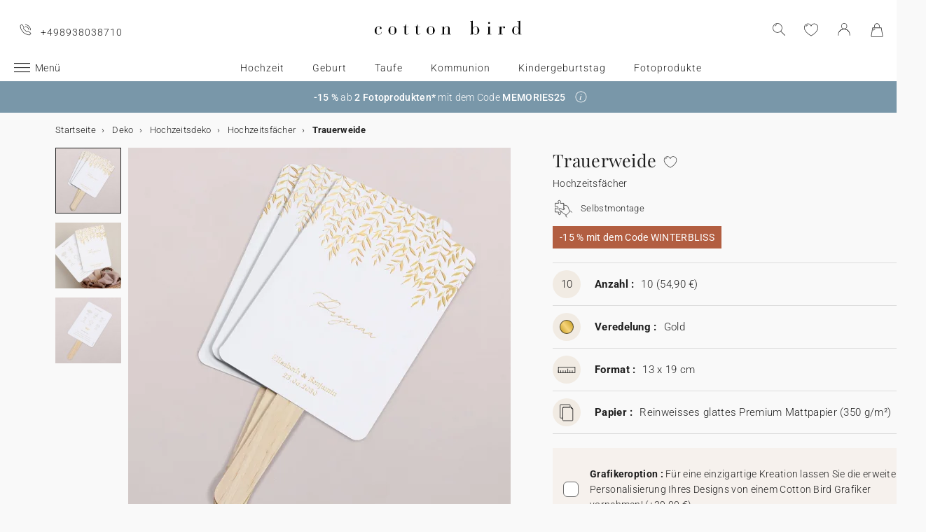

--- FILE ---
content_type: text/html; charset=UTF-8
request_url: https://www.cottonbird.de/p/mf71-010-trauerweide
body_size: 32390
content:


<!DOCTYPE html>
<html lang="de" data-country_code="de" data-channel_code="cb_de" class="cb" data-nosto_search_is_enabled="1">
<head>

    <script>
        window.dataLayer = window.dataLayer || [];
        function gtag(){dataLayer.push(arguments);}
    </script>

                                                                <!-- Google Tag Manager -->
        <script>
            (function(w,d,s,l,i){w[l]=w[l]||[];w[l].push({'gtm.start':
                    new Date().getTime(),event:'gtm.js'});var f=d.getElementsByTagName(s)[0],
                j=d.createElement(s),dl=l!='dataLayer'?'&l='+l:'';j.async=true;j.src=
                'https://msr.cottonbird.de/tag-management'+dl;f.parentNode.insertBefore(j,f);
            })(window,document,'script','dataLayer','GTM-KW8QHSX');
        </script>
        <!-- End Google Tag Manager -->
    
            <meta name="google-site-verification" content="r1b76rdhv7LTnquBIoz1huCJhQCWmlEmW54ktBl_k0Y" />
    
            <meta name="facebook-domain-verification" content="47kz1imauyl3ohqx75ue19d1gv4l23" />
    
            <meta name="p:domain_verify" content="96b459d5ecbe3a57561f5934774225e6"/>
    
    
    <meta charset="utf-8">
    <meta name="turbo-visit-control" content="reload">
    <meta name="turbo-prefetch" content="false">
    <meta http-equiv="X-UA-Compatible" content="IE=edge">
    <meta content="width=device-width, initial-scale=1, maximum-scale=2" name="viewport">

        <title>
            Hochzeitsfächer  Trauerweide - Dekoration | Cotton Bird
    </title>

    <meta name="description" content="Hochzeitsfächer  Trauerweide individuell personalisiert als perfekte Dekoration für Ihre Feier. Nachhaltig hergestellt."/>

        
    <link rel="canonical" href="https://www.cottonbird.de/p/mf71-010-trauerweide" />

    
    
    <meta property="og:url"         content="https://www.cottonbird.de/p/mf71-010-trauerweide?_channel_code=CB_FR" />
<meta property="og:title"       content="Trauerweide" />
<meta property="og:description" content="" />
<meta property="og:image"       content="/media/cache/sylius_shop_product_large_thumbnail/74/6a/a6cf95c028151245e524bb06835f.jpg" />
<meta property="og:type"        content="product">
<meta property="fb:app_id"      content="265033386862665" />

    <meta name="theme-color" content="#ffffff"/>

            <link rel="apple-touch-icon" href="/apple-touch-icon.png" />
        <link rel="manifest" href="/site.webmanifest" />
    
            <!--[if lt IE 9]>
        <script src="https://oss.maxcdn.com/html5shiv/3.7.3/html5shiv.min.js"></script>
        <script src="https://oss.maxcdn.com/respond/1.4.2/respond.min.js"></script>
        <![endif]-->

        <link rel="stylesheet" href="/build/shop-entry.e4dabdcc.css">
    
    
    
    

    <script src="/build/turbo-entry.8e9818d0.js" defer></script>
</head>

<body class="">
    <!-- Google Tag Manager (noscript) -->
    <noscript>
                    <iframe src="https://www.googletagmanager.com/ns.html?id=GTM-KW8QHSX" height="0" width="0" style="display:none;visibility:hidden"></iframe>
            </noscript>
    <!-- End Google Tag Manager (noscript) -->
    <script>
        if (typeof jQuery === 'undefined') {
            let script = document.createElement('script');
            script.src = 'https://code.jquery.com/jquery-3.4.1.min.js';
            document.getElementsByTagName('head')[0].appendChild(script);
        }
    </script>




    <!-- MENU MOBILE V1 -->
    <aside class="hamburger-menu__wrapper">
        <div class="hamburger-menu__backdrop"></div>
        <div class="hamburger-menu__container">
            <div class="hamburger-menu">
                <div class="hamburger-menu__content hamburger-slide">
                    <ul class="hamburger-list--lvl1" data-hamburger-level="1"></ul>
                </div>
                <div class="hamburger-slide">
                    <ul class="hamburger-list--lvl2" data-hamburger-level="2"></ul>
                </div>
                <div class="hamburger-slide">
                    <ul class="hamburger-list--lvl3" data-hamburger-level="3"></ul>
                </div>
            </div>
        </div>
    </aside>
    <!-- END MENU MOBILE V1 -->

    

        
<header class="header">
    <div class="header-container">
        <div class="header-wrapper">
            <div class="header-content container-fluid">
                <div class="header-info">
                                                                <span class="header-phone u-hidden-small u-hidden-medium">+498938038710</span>
                                    </div>

                <div class="site-logo align-center">
                    <a href="/" class="logo" title="Zurück zu Cotton Bird nach Hause">
                        <img src="/build/img/header/cottonbird.svg" alt="Cotton Bird - sweet paper for tender moments" width="255" height="61">
                    </a>
                </div>
            </div>
        </div>
    </div>
</header>
<div id="main-navigation--position"></div>

<section class="main-navigation">
    <div class="main-navigation-container">
            <div class="utility-nav">
        <div>
            <div>
                <div class="utility-nav__item utility-nav__item--menu">
                    <a class="utility-nav__item--menu-container">
                        <div class="utility-nav__item--menu-inner"></div>
                    </a>
                </div>
                <div class="utility-nav__item utility-nav__item--logo">
                    <a href="/" title="Zurück zu Cotton Bird nach Hause">
                        <img src="/build/img/header/cottonbird-mobile.svg" alt="Cotton Bird - sweet paper for tender moments" width="57" height="24">
                    </a>
                </div>
            </div>
            <div>
                <div class="utility-nav__item utility-nav__item--search">
                    <img class="js-search" src="/build/img/icon/search-2020_1.svg" alt="Suche" width="24" height="24">
                    <div class="search__overlay"></div>
                    <div class="search__container">
                        <div class="search-widget">
                            <div class="search__form-container">
                                <form role="search" class="search__form" novalidate="">
                                    <input type="search" placeholder="Suche" class="search__input js-search-input">
                                    <img src="/build/img/icon/search-reset.svg" alt="" width="26" height="26" class="search--clear js-search-clear u-hidden">
                                </form>
                            </div>
                            <div class="search__hits"></div>
                        </div>
                        <img class="js-search-close search-widget--close" src="/build/img/icon/close-01.svg" alt="schließen" width="24" height="24">
                    </div>
                </div>
                                    <div class="utility-nav__item utility-nav__item--contact u-hidden-large u-hidden-huge">
                        <a href="tel:+498938038710">
                            <img src="/build/img/icon/phone.svg" alt="Wunschliste" width="24" height="24">
                        </a>
                    </div>
                
                <div class="utility-nav__item utility-nav__item--contact  u-hidden-small ">
                    <turbo-frame id="utility-nav-wishlist" src="/_partial/utility-nav-wishlist?parent_path=/p/mf71-010-trauerweide">
                        <img src="/build/img/icon/is-fav-off.svg" alt="Wunschliste" width="24" height="24">
                    </turbo-frame>
                </div>

                <div class="utility-nav__item utility-nav__item--profile">
                    <turbo-frame id="utility-nav-account" src="/_partial/utility-nav-account?parent_path=/p/mf71-010-trauerweide">
                        <a class="header-login__cta" href="/login" data-title="Anmelden" data-redirection="/p/mf71-010-trauerweide" data-zone="header">
                            <img src="/build/img/icon/account-notlogged.svg" alt="Einloggen" width="24" height="24">
                        </a>
                    </turbo-frame>
                </div>

                <div class="utility-nav__item utility-nav__item--cart">
                    <div class="utility-nav__item--cart-icon-zoning"></div>
                </div>
            </div>
        </div>
    </div>

        <div class="primary-nav-wrapper">
            <div>
                
<nav class="js-main-navigation">
    <div class="item-burger--menu">
        <a class="item-burger--menu-container">
            <div class="item-burger--menu-inner"></div>
            <div class="item-burger--menu-label">Menü</div>
        </a>
    </div>
                    <ul class="c-primary-nav" data-code="de-menu-univers">
                                                    <li class="c-primary-nav__item" data-slug="menu-item-menu-item-1717-3">
                
                        <span class="atc c-primary-nav__link   " data-atc="L2hvY2h6ZWl0" data-slug="menu-item-menu-item-1717-3" >Hochzeit</span>
            
    </li>

                                                                    <li class="c-primary-nav__item" data-slug="menu-item-menu-item-1718-3">
                
                        <span class="atc c-primary-nav__link   " data-atc="L2dlYnVydA==" data-slug="menu-item-menu-item-1718-3" >Geburt</span>
            
    </li>

                                                                    <li class="c-primary-nav__item" data-slug="menu-item-menu-item-1719-3">
                
                        <span class="atc c-primary-nav__link   " data-atc="L3RhdWZl" data-slug="menu-item-menu-item-1719-3" >Taufe</span>
            
    </li>

                                                                    <li class="c-primary-nav__item" data-slug="menu-item-">
                
            <a class="c-primary-nav__link   " href="/kommunion" data-slug="menu-item-" >Kommunion</a>
    
    </li>

                                                                    <li class="c-primary-nav__item" data-slug="menu-item-menu-item-1720-3">
                
                        <span class="atc c-primary-nav__link   " data-atc="L2tpbmRlcmdlYnVydHN0YWc=" data-slug="menu-item-menu-item-1720-3" >Kindergeburtstag</span>
            
    </li>

                                                                    <li class="c-primary-nav__item" data-slug="menu-item--1">
                
            <a class="c-primary-nav__link   " href="/foto" data-slug="menu-item--1" >Fotoprodukte</a>
    
    </li>

                                                                                                                                                                                                        </nav>
            </div>
        </div>

    </div>
</section>
<section>
    <div class="banner-slider">
        <div class="banner-bar align-center">
                                            <div>
                <div class="banner-bar__summary" style="background-color: #7997a9;">
                    <div>
                                                <div class="banner-bar__body">
                            <strong>-15 %</strong> ab <strong>2 Fotoprodukten*</strong> mit dem Code <strong>MEMORIES25</strong>
                        </div>
                                                    <div class="banner-bar__info">
                                <a role="button" aria-label="Mehr erfahren" data-toggle="info" data-target="#banner-bar--collapse-1" aria-expanded="false"></a>
                            </div>
                                            </div>
                </div>
                                    <div class="banner-bar__content" id="banner-bar--collapse-1">
                        <div class="container">
                            <p>*-15 % ab 2 Fotoprodukten g&uuml;ltig bis einschlie&szlig;lich 31.01.2026 mit dem Code MEMORIES25, im Warenkorb bei der Bestellung einzugeben. G&uuml;ltig f&uuml;r Fotob&uuml;cher, Kalender, personalisierte Bilderrahmen, Fotoabz&uuml;ge, Dekoposter und Kerzen im Apothekerglas. Ausgenommen Optionen, Versandkosten, Geschenkkarten und Einwegkameras. Nicht mit anderen laufenden Aktionen kombinierbar.</p>
                        </div>
                    </div>
                            </div>
                </div>
    </div>
</section>





<section class="aside-navigation-container">
    <div class="aside-navigation">
        <div>
            <nav>
                <ul>
                    
                            <li>
                                                                                     <a href="/weihnachten" class=" u-bold"
                                                
                    >☆ Weihnachtskollektion</a>
                             </li>
                                <li>
                                                                                     <a href="/musterkarten" class=" u-bold"
                                                
                    >Kostenlose Musterkarten</a>
                             </li>
                                <li>
                                                                                     <a href="https://www.cottonbird.de/p/gc01-4247-m-geschenkgutschein" class=" u-bold"
                                                
                    >Geschenkgutschein</a>
                             </li>
                                <li>
                                                                                     <span class="menu-item  " href=""
                                                
                    >Alle Ereignisse</span>
                        <ul>
        <li>
            <span class="back">Alle Ereignisse</span>
        </li>
                                                                                    <li>
                                            <span class="menu-item  "
                                                        
                        >Hochzeit</span>
                            <ul>
        <li>
            <span class="back">Hochzeit</span>
        </li>
                                                                                    <li>
                                            <span  class="  atc"
                            data-atc="L2thcnRlbi9ob2NoemVpdHNlaW5sYWR1bmc="                            
                        >Hochzeitseinladung</span >
                                    </li>
                                                                                                <li>
                                            <span  class="  atc"
                            data-atc="L2thcnRlbi9ob2NoemVpdC1kYW5rZXNrYXJ0ZW4="                            
                        >Dankeskarte</span >
                                    </li>
                                                                                                <li>
                                            <span class="menu-item  "
                                                        
                        >Hochzeitskarten</span>
                            <ul>
        <li>
            <span class="back">Hochzeitskarten</span>
        </li>
                                                                                    <li>
                                            <span  class="  atc"
                            data-atc="L2FjY2Vzc29pcmVzL2F1ZmtsZWJlci9ob2NoemVpdA=="                            
                        >Aufkleber</span >
                                    </li>
                                                                                                <li>
                                            <span  class="  atc"
                            data-atc="L2thcnRlbi9ob2NoemVpdC1zYXZlLXRoZS1kYXRl"                            
                        >Save the date</span >
                                    </li>
                                                                                                <li>
                                            <span  class="  atc"
                            data-atc="L2thcnRlbi9ob2NoemVpdC1laW5sZWdlcmthcnRl"                            
                        >Einlegerkarte</span >
                                    </li>
                                                                                                <li>
                                            <span  class="  atc"
                            data-atc="L2thcnRlbi9ob2NoemVpdC1hbnR3b3J0a2FydGU="                            
                        >Antwortkarte</span >
                                    </li>
                                                                                                <li>
                                            <span  class="  atc"
                            data-atc="L2FjY2Vzc29pcmVzL2FuaGFlbmdlci9ob2NoemVpdC1hZHJlc3NhdWZrbGViZXI="                            
                        >Adressaufkleber</span >
                                    </li>
                        </ul>

                                    </li>
                                                                                                <li>
                                            <span class="menu-item  "
                                                        
                        >Collab</span>
                            <ul>
        <li>
            <span class="back">Collab</span>
        </li>
                                                                                    <li>
                                            <span  class="  atc"
                            data-atc="L2hlbGVuYS1zb3ViZXlyYW5kLXgtY290dG9uLWJpcmQ="                            
                        >Cotton Bird x Helena Soubeyrand</span >
                                    </li>
                                                                                                <li>
                                            <span  class="  atc"
                            data-atc="L2thcnRlbi9ob2NoemVpdHNlaW5sYWR1bmcvZmlsdGVyL2NvbGxhYnMtaGVyYmFyaXVt"                            
                        >Cotton Bird x Herbarium</span >
                                    </li>
                                                                                                <li>
                                            <span  class="  atc"
                            data-atc="L2thcnRlbi9ob2NoemVpdHNlaW5sYWR1bmcvZmlsdGVyL2NvbGxhYnMtbGVhdWJsZXVl"                            
                        >Cotton Bird x leaubleu</span >
                                    </li>
                        </ul>

                                    </li>
                                                                                                <li>
                                            <span class="menu-item  "
                                                        
                        >Dekoration</span>
                            <ul>
        <li>
            <span class="back">Dekoration</span>
        </li>
                                                                                    <li>
                                            <span  class=" u-bold atc"
                            data-atc="L2Rla28vaG9jaHplaXQ="                            
                        >Gesamte Hochzeitsdeko</span >
                                    </li>
                                                                                                <li>
                                            <span  class="  atc"
                            data-atc="L2Rla28vaG9jaHplaXQvZ2Flc3RlYnVjaA=="                            
                        >Gästebuch</span >
                                    </li>
                                                                                                <li>
                                            <span  class="  atc"
                            data-atc="L2Rla28vaG9jaHplaXQva2lyY2hlbmhlZnQ="                            
                        >Kirchenheft</span >
                                    </li>
                                                                                                <li>
                                            <span  class="  atc"
                            data-atc="L2Rla28vaG9jaHplaXQva29uZmV0dGktdHVldGU="                            
                        >Spitztüte</span >
                                    </li>
                                                                                                <li>
                                            <span  class="  atc"
                            data-atc="L2Rla28vaG9jaHplaXQvaG9jaHplaXRzZmFlY2hlcg=="                            
                        >Hochzeitsfächer</span >
                                    </li>
                                                                                                <li>
                                            <span  class="  atc"
                            data-atc="L2Rla28vaG9jaHplaXQvd2lsbGtvbW1lbnNzY2hpbGQ="                            
                        >Willkommensschild</span >
                                    </li>
                                                                                                <li>
                                            <span  class="  atc"
                            data-atc="L2Rla28vaG9jaHplaXQvZ2lybGFuZGU="                            
                        >Girlande</span >
                                    </li>
                                                                                                <li>
                                            <span  class="  atc"
                            data-atc="L2Rla28vaG9jaHplaXQvZ2x1ZWNrd3Vuc2Noa2FydGVu"                            
                        >Glückwunschkarte</span >
                                    </li>
                                                                                                <li>
                                            <span  class="  atc"
                            data-atc="L2ZvdG8vZWlud2Vna2FtZXJh"                            
                        >Aufkleber für Einwegkamera</span >
                                    </li>
                        </ul>

                                    </li>
                                                                                                <li>
                                            <span class="menu-item  "
                                                        
                        >Tischdekoration</span>
                            <ul>
        <li>
            <span class="back">Tischdekoration</span>
        </li>
                                                                                    <li>
                                            <span  class="  atc"
                            data-atc="L2Rla28vaG9jaHplaXQvdGlzY2hkZWtv"                            
                        >Gesamte Tischdekoration</span >
                                    </li>
                                                                                                <li>
                                            <span  class="  atc"
                            data-atc="L2Rla28vaG9jaHplaXQvdGlzY2hkZWtvL21lbnVla2FydGU="                            
                        >Menükarte</span >
                                    </li>
                                                                                                <li>
                                            <span  class="  atc"
                            data-atc="L2Rla28vaG9jaHplaXQvdGlzY2hkZWtvL3Rpc2Noa2FydGU="                            
                        >Tischkarte</span >
                                    </li>
                                                                                                <li>
                                            <span  class="  atc"
                            data-atc="L2Rla28vaG9jaHplaXQvdGlzY2hkZWtvL3NpdHpwbGFu"                            
                        >Sitzplan</span >
                                    </li>
                                                                                                <li>
                                            <span  class="  atc"
                            data-atc="L2Rla28vaG9jaHplaXQvdGlzY2hkZWtvL3Rpc2NobnVtbWVy"                            
                        >Tischnummer</span >
                                    </li>
                                                                                                <li>
                                            <span  class="  atc"
                            data-atc="L2Rla28vaG9jaHplaXQvdGlzY2hkZWtvL2ZsYXNjaGVuZXRpa2V0dA=="                            
                        >Flaschenetikett</span >
                                    </li>
                                                                                                <li>
                                            <span  class="  atc"
                            data-atc="L2Rla28vaG9jaHplaXQvd3VuZGVya2VyemVuLWV0aWtldHQ="                            
                        >Wunderkerzen-Etikett</span >
                                    </li>
                        </ul>

                                    </li>
                                                                                                <li>
                                            <span class="menu-item  "
                                                        
                        >Gastgeschenke</span>
                            <ul>
        <li>
            <span class="back">Gastgeschenke</span>
        </li>
                                                                                    <li>
                                            <span  class=" u-bold atc"
                            data-atc="L2dlc2NoZW5rZS9ob2NoemVpdHNnYWVzdGU="                            
                        >Alle Gastgeschenke</span >
                                    </li>
                                                                                                <li>
                                            <span  class="  atc"
                            data-atc="L2dlc2NoZW5rZS9ob2NoemVpdHNnYWVzdGUva2Vrc2JveA=="                            
                        >Keksbox</span >
                                    </li>
                                                                                                <li>
                                            <span  class="  atc"
                            data-atc="L2dlc2NoZW5rZS9ob2NoemVpdHNnYWVzdGUvZ2VzY2hlbmtib3g="                            
                        >Geschenkbox</span >
                                    </li>
                                                                                                <li>
                                            <span  class="  atc"
                            data-atc="L2dlc2NoZW5rZS9ob2NoemVpdHNnYWVzdGUva2VyemVu"                            
                        >Kerze</span >
                                    </li>
                                                                                                <li>
                                            <span  class="  atc"
                            data-atc="L2dlc2NoZW5rZS9ob2NoemVpdHNnYWVzdGUvdHJvY2tlbmJsdW1lbnN0cmF1c3M="                            
                        >Trockenblumensträuße</span >
                                    </li>
                                                                                                <li>
                                            <span  class="  atc"
                            data-atc="L2FjY2Vzc29pcmVzL2FuaGFlbmdlci9ob2NoemVpdA=="                            
                        >Geschenkanhänger</span >
                                    </li>
                                                                                                <li>
                                            <a href="/accessoires/geschenke/seife"  class=" "
                                                        
                        >Seife</a >
                                    </li>
                                                                                                <li>
                                            <a href="/accessoires/geschenke/glasflasche"  class=" "
                                                        
                        >Mini Glasflasche</a >
                                    </li>
                                                                                                <li>
                                            <a href="/accessoires/geschenke/baumwollsaeckchen"  class=" "
                                                        
                        >Baumwollsäckchen</a >
                                    </li>
                        </ul>

                                    </li>
                                                                                                <li>
                                            <span  class="  atc"
                            data-atc="aHR0cHM6Ly93d3cuY290dG9uYmlyZC5kZS9mb3RvL2ZvdG9idWNoL2ZpbHRlci90aGVtYS1ob2NoemVpdA=="                            
                        >Fotobuch Hochzeit</span >
                                    </li>
                        </ul>

                                    </li>
                                                                                                <li>
                                            <span class="menu-item  "
                                                        
                        >Geburt</span>
                            <ul>
        <li>
            <span class="back">Geburt</span>
        </li>
                                                                                    <li>
                                            <span  class="  atc"
                            data-atc="L2thcnRlbi9nZWJ1cnQ="                            
                        >Geburtskarten</span >
                                    </li>
                                                                                                <li>
                                            <span class="menu-item  "
                                                        
                        >Danksagungskarten</span>
                            <ul>
        <li>
            <span class="back">Danksagungskarten</span>
        </li>
                                                                                    <li>
                                            <span class="menu-item  "
                                                        
                        >Danksagungsgeschenke</span>
                            <ul>
        <li>
            <span class="back">Danksagungsgeschenke</span>
        </li>
                                                                                    <li>
                                            <span  class="  atc"
                            data-atc="L2dlc2NoZW5rZS9nZWJ1cnRzZ2VzY2hlbmtlL2RhbmtzYWd1bmdlbi1nZWJ1cnQva2VyemVu"                            
                        >Kerzen</span >
                                    </li>
                                                                                                <li>
                                            <span  class="  atc"
                            data-atc="L2dlc2NoZW5rZS9nZWJ1cnRzZ2VzY2hlbmtlL2RhbmtzYWd1bmdlbi1nZWJ1cnQva2Vrc2JveA=="                            
                        >Keksbox</span >
                                    </li>
                                                                                                <li>
                                            <span  class="  atc"
                            data-atc="L2dlc2NoZW5rZS9nZWJ1cnRzZ2VzY2hlbmtlL2RhbmtzYWd1bmdlbi1nZWJ1cnQvZ2VzY2hlbmtib3g="                            
                        >Geschenkbox</span >
                                    </li>
                                                                                                <li>
                                            <span  class="  atc"
                            data-atc="L2FjY2Vzc29pcmVzL2FuaGFlbmdlci9nZWJ1cnQ="                            
                        >Geschenkanhänger</span >
                                    </li>
                        </ul>

                                    </li>
                                                                                                <li>
                                            <span  class="  atc"
                            data-atc="L2thcnRlbi9nZWJ1cnQtZGFua2Vza2FydGVu"                            
                        >Danksagungskarte</span >
                                    </li>
                        </ul>

                                    </li>
                                                                                                <li>
                                            <span class="menu-item  "
                                                        
                        >Dekoration und Geschenke zur Geburt</span>
                            <ul>
        <li>
            <span class="back">Dekoration und Geschenke zur Geburt</span>
        </li>
                                                                                    <li>
                                            <span  class=" u-bold atc"
                            data-atc="L2Rla28va2luZGVyemltbWVy"                            
                        >Zur gesamten Kollektion</span >
                                    </li>
                                                                                                <li>
                                            <span  class="  atc"
                            data-atc="L2Rla28va2luZGVyemltbWVyL21lc3NsYXR0ZQ=="                            
                        >Messlatte</span >
                                    </li>
                                                                                                                    <li>
                                            <span  class="  atc"
                            data-atc="L2Rla28va2luZGVyemltbWVyL2dlYnVydHNwb3N0ZXI="                            
                        >Geburtsposter</span >
                                    </li>
                                                                                                <li>
                                            <span  class="  atc"
                            data-atc="L2Rla28vaGF1cy9wb3N0ZXIvZmlsdGVyL3N0aWwtZnVyLWtpbmRlcg=="                            
                        >Deko-Poster</span >
                                    </li>
                                                                                                <li>
                                            <span  class="  atc"
                            data-atc="L2dlc2NoZW5rZS9nZWJ1cnRzZ2VzY2hlbmtlL2xlcm5rYXJ0ZW4="                            
                        >Lernkarten</span >
                                    </li>
                        </ul>

                                    </li>
                                                                                                <li>
                                            <span class="menu-item  "
                                                        
                        >Meilensteinkarten</span>
                            <ul>
        <li>
            <span class="back">Meilensteinkarten</span>
        </li>
                                                                                    <li>
                                            <span  class="  atc"
                            data-atc="L2dlc2NoZW5rZS9nZWJ1cnRzZ2VzY2hlbmtlL21laWxlbnN0ZWlua2FydGVuL3NjaHdhbmdlcnNjaGFmdA=="                            
                        >Schwangerschaft</span >
                                    </li>
                                                                                                <li>
                                            <span  class="  atc"
                            data-atc="L2dlc2NoZW5rZS9nZWJ1cnRzZ2VzY2hlbmtlL21laWxlbnN0ZWlua2FydGVuL2JhYnlzLWVyc3Rlcy1qYWhy"                            
                        >Babys erstes Jahr</span >
                                    </li>
                                                                                                <li>
                                            <span  class="  atc"
                            data-atc="L2dlc2NoZW5rZS9nZWJ1cnRzZ2VzY2hlbmtlL21laWxlbnN0ZWlua2FydGVuL2VyaW5uZXJ1bmdza2FydGVu"                            
                        >Erinnerungskarten</span >
                                    </li>
                        </ul>

                                    </li>
                                                                                                <li>
                                            <span class="menu-item  "
                                                        
                        >Geburtskarten Zubehör</span>
                            <ul>
        <li>
            <span class="back">Geburtskarten Zubehör</span>
        </li>
                                                                                    <li>
                                            <span  class="  atc"
                            data-atc="L2FjY2Vzc29pcmVzL2F1ZmtsZWJlci9nZWJ1cnQ="                            
                        >Aufkleber</span >
                                    </li>
                                                                                                                    <li>
                                            <span  class="  atc"
                            data-atc="L2FjY2Vzc29pcmVzL2JhZW5kZXI="                            
                        >Bänder</span >
                                    </li>
                                                                                                <li>
                                            <span  class="  atc"
                            data-atc="L2FjY2Vzc29pcmVzL3Ryb2NrZW5ibHVtZW4="                            
                        >Trockenblumen</span >
                                    </li>
                                                                                                <li>
                                            <span  class="  atc"
                            data-atc="L2FjY2Vzc29pcmVzL3dhY2hzc2llZ2Vs"                            
                        >Wachssiegel</span >
                                    </li>
                        </ul>

                                    </li>
                                                                                                <li>
                                            <span  class="  atc"
                            data-atc="aHR0cHM6Ly93d3cuY290dG9uYmlyZC5kZS9mb3RvL2ZvdG9idWNoL2ZpbHRlci90aGVtYS1nZWJ1cnQ="                            
                        >Fotobuch Geburt</span >
                                    </li>
                                                                                                <li>
                                            <span class="menu-item  "
                                                        
                        >Collab</span>
                            <ul>
        <li>
            <span class="back">Collab</span>
        </li>
                                                                                    <li>
                                            <span  class="  atc"
                            data-atc="L2hlbGVuYS1zb3ViZXlyYW5kLXgtY290dG9uLWJpcmQ="                            
                        >Helena Soubeyrand x Cotton Bird</span >
                                    </li>
                                                                                                <li>
                                            <span  class="  atc"
                            data-atc="L2dlYnVydHNrYXJ0ZW4vY290dG9uLWJpcmQteC1sb3Vpc2UtbWlzaGE="                            
                        >Louise Misha x Cotton Bird</span >
                                    </li>
                                                                                                <li>
                                            <span  class="  atc"
                            data-atc="L2thcnRlbi9nZWJ1cnQvZmlsdGVyL2NvbGxhYnMtbW91bGluLXJvdHk="                            
                        >Moulin Roty x Cotton Bird</span >
                                    </li>
                                                                                                <li>
                                            <span  class="  atc"
                            data-atc="L2dlYnVydHNrYXJ0ZW4vY290dG9uLWJpcmQteC1tYWluLXNhdXZhZ2U="                            
                        >Main sauvage x Cotton Bird</span >
                                    </li>
                                                                                                <li>
                                            <span  class="  atc"
                            data-atc="L2thcnRlbi9nZWJ1cnQvZmlsdGVyL2NvbGxhYnMtbXVjLW11Yw=="                            
                        >muc muc x Cotton Bird</span >
                                    </li>
                                                                                                <li>
                                            <a href="/geburtskarten/cotton-bird-x-gamin-gamine"  class=" "
                                                        
                        >Gamin Gamine x Cotton Bird</a >
                                    </li>
                        </ul>

                                    </li>
                        </ul>

                                    </li>
                                                                                                <li>
                                            <span class="menu-item  "
                                                        
                        >Taufe</span>
                            <ul>
        <li>
            <span class="back">Taufe</span>
        </li>
                                                                                    <li>
                                            <span  class="  atc"
                            data-atc="L2thcnRlbi90YXVmZWlubGFkdW5n"                            
                        >Taufeinladungen</span >
                                    </li>
                                                                                                <li>
                                            <span  class="  atc"
                            data-atc="L2thcnRlbi90YXVmZS1kYW5rc2FndW5nZW4="                            
                        >Danksagungskarten</span >
                                    </li>
                                                                                                <li>
                                            <span class="menu-item  "
                                                        
                        >Dekoration und Gastgeschenke</span>
                            <ul>
        <li>
            <span class="back">Dekoration und Gastgeschenke</span>
        </li>
                                                                                    <li>
                                            <span  class="  atc"
                            data-atc="L2Rla28vdGF1ZmUvZ2Flc3RlYnVjaA=="                            
                        >Gästebuch</span >
                                    </li>
                                                                                                <li>
                                            <span  class="  atc"
                            data-atc="L2Rla28vdGF1ZmUva2lyY2hlbmhlZnQ="                            
                        >Kirchenheft</span >
                                    </li>
                                                                                                <li>
                                            <span  class="  atc"
                            data-atc="L2Rla28vdGF1ZmUvbWVudWVrYXJ0ZQ=="                            
                        >Menükarte</span >
                                    </li>
                                                                                                <li>
                                            <span  class="  atc"
                            data-atc="L2dlc2NoZW5rZS90YXVmZ2Flc3RlL2tlcnplbg=="                            
                        >Kerzen</span >
                                    </li>
                                                                                                <li>
                                            <span  class="  atc"
                            data-atc="L2dlc2NoZW5rZS90YXVmZ2Flc3RlL2tla3Nib3g="                            
                        >Keksbox</span >
                                    </li>
                                                                                                <li>
                                            <span  class="  atc"
                            data-atc="L2dlc2NoZW5rZS90YXVmZ2Flc3RlL2dlc2NoZW5rYm94"                            
                        >Geschenkbox</span >
                                    </li>
                                                                                                <li>
                                            <span  class="  atc"
                            data-atc="L2Rla28vdGF1ZmUvc3BpdHp0dWV0ZQ=="                            
                        >Spitztüte</span >
                                    </li>
                                                                                                <li>
                                            <a href="/accessoires/geschenke/seife"  class=" "
                                                        
                        >Seife</a >
                                    </li>
                                                                                                <li>
                                            <a href="/accessoires/geschenke/glasflasche"  class=" "
                                                        
                        >Mini Glasflasche</a >
                                    </li>
                                                                                                <li>
                                            <a href="/accessoires/geschenke/baumwollsaeckchen"  class=" "
                                                        
                        >Baumwollsäckchen</a >
                                    </li>
                        </ul>

                                    </li>
                                                                                                <li>
                                            <span class="menu-item  "
                                                        
                        >Taufeinladung Zubehör</span>
                            <ul>
        <li>
            <span class="back">Taufeinladung Zubehör</span>
        </li>
                                                                                    <li>
                                            <span  class="  atc"
                            data-atc="L2FjY2Vzc29pcmVzL2F1ZmtsZWJlci90YXVmZQ=="                            
                        >Aufkleber</span >
                                    </li>
                                                                                                <li>
                                            <span  class="  atc"
                            data-atc="L2FjY2Vzc29pcmVzL2JhZW5kZXI="                            
                        >Bänder</span >
                                    </li>
                                                                                                <li>
                                            <span  class="  atc"
                            data-atc="L2FjY2Vzc29pcmVzL3Ryb2NrZW5ibHVtZW4="                            
                        >Trockenblumen</span >
                                    </li>
                        </ul>

                                    </li>
                        </ul>

                                    </li>
                                                                                                <li>
                                            <span class="menu-item  "
                                                        
                        >Kommunion</span>
                            <ul>
        <li>
            <span class="back">Kommunion</span>
        </li>
                                                                                    <li>
                                            <span  class="  atc"
                            data-atc="L2thcnRlbi9rb21tdW5pb25zZWlubGFkdW5n"                            
                        >Kommunionskarten</span >
                                    </li>
                                                                                                <li>
                                            <span  class="  atc"
                            data-atc="L2thcnRlbi9rb21tdW5pb24tZGFua3NhZ3VuZ2Vu"                            
                        >Danksagungskarten</span >
                                    </li>
                                                                                                <li>
                                            <span class="menu-item  "
                                                        
                        >Dekoration und Gastgeschenke</span>
                            <ul>
        <li>
            <span class="back">Dekoration und Gastgeschenke</span>
        </li>
                                                                                    <li>
                                            <span  class=" u-bold atc"
                            data-atc="L2dlc2NoZW5rZS9rb21tdW5pb25zZ2Flc3Rl"                            
                        >Zur gesamten Kollektion</span >
                                    </li>
                                                                                                <li>
                                            <span  class="  atc"
                            data-atc="L2Rla28va29tbXVuaW9uL2dhZXN0ZWJ1Y2g="                            
                        >Gästebuch</span >
                                    </li>
                                                                                                <li>
                                            <span  class="  atc"
                            data-atc="L2Rla28va29tbXVuaW9uL21lbnVla2FydGU="                            
                        >Menükarte</span >
                                    </li>
                                                                                                <li>
                                            <span  class="  atc"
                            data-atc="L2dlc2NoZW5rZS9rb21tdW5pb25zZ2Flc3RlL2tlcnplbg=="                            
                        >Kerzen</span >
                                    </li>
                                                                                                <li>
                                            <span  class="  atc"
                            data-atc="L2Rla28va29tbXVuaW9uL3NwaXR6dHVldGU="                            
                        >Spitztüte</span >
                                    </li>
                                                                                                <li>
                                            <span  class="  atc"
                            data-atc="L2dlc2NoZW5rZS9rb21tdW5pb25zZ2Flc3RlL2dlc2NoZW5rYm94"                            
                        >Geschenkbox</span >
                                    </li>
                                                                                                <li>
                                            <span  class="  atc"
                            data-atc="L2dlc2NoZW5rZS9rb21tdW5pb25zZ2Flc3RlL2xlc2V6ZWljaGVu"                            
                        >Lesezeichen</span >
                                    </li>
                                                                                                <li>
                                            <a href="/accessoires/geschenke/baumwollsaeckchen"  class=" "
                                                        
                        >Baumwollsäckchen</a >
                                    </li>
                                                                                                <li>
                                            <a href="/accessoires/geschenke/seife"  class=" "
                                                        
                        >Seife</a >
                                    </li>
                                                                                                <li>
                                            <a href="/accessoires/geschenke/glasflasche"  class=" "
                                                        
                        >Mini Glasflasche</a >
                                    </li>
                        </ul>

                                    </li>
                                                                                                <li>
                                            <span class="menu-item  "
                                                        
                        >Kommunionskarten Zubehör</span>
                            <ul>
        <li>
            <span class="back">Kommunionskarten Zubehör</span>
        </li>
                                                                                    <li>
                                            <span  class="  atc"
                            data-atc="L2FjY2Vzc29pcmVzL2F1ZmtsZWJlci9rb21tdW5pb24="                            
                        >Aufkleber</span >
                                    </li>
                                                                                                <li>
                                            <span  class="  atc"
                            data-atc="L2FjY2Vzc29pcmVzL2JhZW5kZXI="                            
                        >Bänder</span >
                                    </li>
                        </ul>

                                    </li>
                        </ul>

                                    </li>
                                                                                                <li>
                                            <span class="menu-item  "
                                                        
                        >Kindergeburtstag</span>
                            <ul>
        <li>
            <span class="back">Kindergeburtstag</span>
        </li>
                                                                                    <li>
                                            <span  class=" u-bold atc"
                            data-atc="L2thcnRlbi9nZWJ1cnRzdGFnc2VpbmxhZHVuZw=="                            
                        >Einladungskarten</span >
                                    </li>
                                                                                                <li>
                                            <span class="menu-item  "
                                                        
                        >Dekoration</span>
                            <ul>
        <li>
            <span class="back">Dekoration</span>
        </li>
                                                                                    <li>
                                            <span  class="  atc"
                            data-atc="L2Rla28vZ2VidXJ0c3RhZw=="                            
                        >Zur gesamten Kollektion</span >
                                    </li>
                                                                                                <li>
                                            <span  class="  atc"
                            data-atc="L2Rla28vZ2VidXJ0c3RhZy9naXJsYW5kZQ=="                            
                        >Girlande</span >
                                    </li>
                                                                                                <li>
                                            <span  class="  atc"
                            data-atc="L2Rla28vZ2VidXJ0c3RhZy90b3J0ZW5kZWtv"                            
                        >Tortendeko</span >
                                    </li>
                                                                                                <li>
                                            <span  class="  atc"
                            data-atc="L2Rla28vZ2VidXJ0c3RhZy90aXNjaGRla28vcGFwcGJlY2hlcg=="                            
                        >Pappbecher</span >
                                    </li>
                                                                                                <li>
                                            <span  class="  atc"
                            data-atc="L2Rla28vZ2VidXJ0c3RhZy90aXNjaGRla28vdGlzY2hzZXQ="                            
                        >Tischset</span >
                                    </li>
                                                                                                                    <li>
                                            <span  class="  atc"
                            data-atc="L2FjY2Vzc29pcmVzL2F1ZmtsZWJlci9nZWJ1cnRzdGFn"                            
                        >Aufkleber</span >
                                    </li>
                        </ul>

                                    </li>
                                                                                                <li>
                                            <span class="menu-item  "
                                                        
                        >Gastgeschenke</span>
                            <ul>
        <li>
            <span class="back">Gastgeschenke</span>
        </li>
                                                                                    <li>
                                            <span  class="  atc"
                            data-atc="L2dlc2NoZW5rZS9nZWJ1cnRzdGFnc21pdGdlYnNlbC9zcGl0enR1ZXRl"                            
                        >Spitztüte</span >
                                    </li>
                                                                                                <li>
                                            <span  class="  atc"
                            data-atc="L2dlc2NoZW5rZS9nZWJ1cnRzdGFnc21pdGdlYnNlbC9nZXNjaGVua2JveA=="                            
                        >Geschenkbox</span >
                                    </li>
                                                                                                <li>
                                            <span  class="  atc"
                            data-atc="L2dlc2NoZW5rZS9nZWJ1cnRzdGFnc21pdGdlYnNlbC9rZWtzYm94"                            
                        >Keksbox</span >
                                    </li>
                                                                                                <li>
                                            <span  class="  atc"
                            data-atc="L2FjY2Vzc29pcmVzL2FuaGFlbmdlci9nZWJ1cnRzdGFn"                            
                        >Geschenkanhänger</span >
                                    </li>
                        </ul>

                                    </li>
                                                                                                <li>
                                            <span  class="  atc"
                            data-atc="L2dlYnVydHN0YWcvY290dG9uLWJpcmQteC1ib250b24="                            
                        >Cotton Bird x Bonton</span >
                                    </li>
                        </ul>

                                    </li>
                                                                                                <li>
                                            <span class="menu-item  "
                                                        
                        >Weihnachten</span>
                            <ul>
        <li>
            <span class="back">Weihnachten</span>
        </li>
                                                                                    <li>
                                            <a href="/weihnachten"  class=" "
                                                        
                        >Gesamte Weihnachtskollektion</a >
                                    </li>
                                                                                                <li>
                                            <span  class="  atc"
                            data-atc="L2thcnRlbi93ZWlobmFjaHRza2FydGVu"                            
                        >Weihnachtskarten</span >
                                    </li>
                                                                                                <li>
                                            <span class="menu-item  "
                                                        
                        >Kalender</span>
                            <ul>
        <li>
            <span class="back">Kalender</span>
        </li>
                                                                                    <li>
                                            <span  class="  atc"
                            data-atc="L2thbGVuZGVyL2FkdmVudHNrYWxlbmRlci9mb3Rv"                            
                        >Adventskalender</span >
                                    </li>
                                                                                                <li>
                                            <span  class="  atc"
                            data-atc="L2thbGVuZGVyL2ZvdG9rYWxlbmRlci93YW5ka2FsZW5kZXI="                            
                        >Wandkalender</span >
                                    </li>
                                            </ul>

                                    </li>
                                                                                                <li>
                                            <span class="menu-item  "
                                                        
                        >Weihnachtsgeschenke</span>
                            <ul>
        <li>
            <span class="back">Weihnachtsgeschenke</span>
        </li>
                                                                                    <li>
                                            <span  class="  atc"
                            data-atc="L2dlc2NoZW5rZS93ZWlobmFjaHRlbg=="                            
                        >Zur gesamten Kollektion</span >
                                    </li>
                                                                                                <li>
                                            <span  class="  atc"
                            data-atc="L2FjY2Vzc29pcmVzL2F1ZmtsZWJlci93ZWlobmFjaHRlbg=="                            
                        >Aufkleber</span >
                                    </li>
                                                                                                                    <li>
                                            <span  class="  atc"
                            data-atc="L25vdGl6YnVlY2hlcg=="                            
                        >Personalisiertes Notizbuch</span >
                                    </li>
                                                                                                <li>
                                            <span  class="  atc"
                            data-atc="L2ZvdG8vYmlsZGVycmFobWVuLW1pdC1wYXNzZXBhcnRvdXQ="                            
                        >Personalisierter Fotorahmen</span >
                                    </li>
                                                                                                <li>
                                            <span  class="  atc"
                            data-atc="L2dlc2NoZW5rZS93ZWlobmFjaHRlbi9zY2hvY2tvbGFkZW50YWZlbA=="                            
                        >Schokoladentafel</span >
                                    </li>
                                                                                                <li>
                                            <span  class="  atc"
                            data-atc="L2dlc2NoZW5rZS93ZWlobmFjaHRlbi9rZXJ6ZW4="                            
                        >Kerzen</span >
                                    </li>
                                                                                                <li>
                                            <span  class="  atc"
                            data-atc="L2FjY2Vzc29pcmVzL2FuaGFlbmdlci93ZWlobmFjaHRzZ2VzY2hlbms="                            
                        >Geschenkanhänger</span >
                                    </li>
                                                                                                <li>
                                            <a href="/accessoires/geschenke/seife"  class=" "
                                                        
                        >Seife</a >
                                    </li>
                                                                                                <li>
                                            <a href="/accessoires/geschenke/glasflasche"  class=" "
                                                        
                        >Mini Glasflasche</a >
                                    </li>
                                                                                                <li>
                                            <a href="/accessoires/geschenke/baumwollsaeckchen"  class=" "
                                                        
                        >Baumwollsäckchen</a >
                                    </li>
                        </ul>

                                    </li>
                                                                                                <li>
                                            <span  class="  atc"
                            data-atc="L3dlaWhuYWNodHNrYXJ0ZW4tbmV1amFoci9jb3R0b24tYmlyZC14LW1lci1tYWc="                            
                        >Kollaboration Cotton Bird x Mer Mag</span >
                                    </li>
                        </ul>

                                    </li>
                                                                </ul>

                             </li>
                                <li>
                                                                                     <span class="menu-item  " href=""
                                                
                    >Karten</span>
                        <ul>
        <li>
            <span class="back">Karten</span>
        </li>
                                                                                    <li>
                                            <span  class=" u-bold atc"
                            data-atc="L2thcnRlbg=="                            
                        >Alle Karten</span >
                                    </li>
                                                                                                <li>
                                            <span class="menu-item  "
                                                        
                        >Hochzeitskarten</span>
                            <ul>
        <li>
            <span class="back">Hochzeitskarten</span>
        </li>
                                                                                    <li>
                                            <span  class="  atc"
                            data-atc="L2thcnRlbi9ob2NoemVpdHNlaW5sYWR1bmc="                            
                        >Hochzeitseinladung</span >
                                    </li>
                                                                                                <li>
                                            <a href="https://www.cottonbird.de/digital/hochzeitseinladung"  class=" "
                                                        
                        >Digitale Hochzeitseinladung</a >
                                    </li>
                                                                                                <li>
                                            <span  class="  atc"
                            data-atc="L2thcnRlbi9ob2NoemVpdC1zYXZlLXRoZS1kYXRl"                            
                        >Save The Date Karte</span >
                                    </li>
                                                                                                <li>
                                            <span  class="  atc"
                            data-atc="L2thcnRlbi9ob2NoemVpdC1laW5sZWdlcmthcnRl"                            
                        >Einlegerkarte</span >
                                    </li>
                                                                                                <li>
                                            <span  class="  atc"
                            data-atc="L2thcnRlbi9ob2NoemVpdC1hbnR3b3J0a2FydGU="                            
                        >Antwortkarte</span >
                                    </li>
                                                                                                <li>
                                            <span  class="  atc"
                            data-atc="L2thcnRlbi9ob2NoemVpdC1kYW5rZXNrYXJ0ZW4="                            
                        >Dankeskarte</span >
                                    </li>
                                                                                                <li>
                                            <span  class="  atc"
                            data-atc="L2thcnRlbi9ob2NoemVpdHNqdWJpbGFldW0tZWlubGFkdW5n"                            
                        >Hochzeitsjubiläum</span >
                                    </li>
                                                                                                <li>
                                            <a href="https://www.cottonbird.de/umschlaege-und-umschlag-einlagen"  class=" "
                                                        
                        >Umschläge und Umschlag-Einlagen</a >
                                    </li>
                        </ul>

                                    </li>
                                                                                                <li>
                                            <span class="menu-item  "
                                                        
                        >Geburtskarten</span>
                            <ul>
        <li>
            <span class="back">Geburtskarten</span>
        </li>
                                                                                    <li>
                                            <span  class="  atc"
                            data-atc="L2thcnRlbi9nZWJ1cnQ="                            
                        >Geburtskarte</span >
                                    </li>
                                                                                                <li>
                                            <a href="https://www.cottonbird.de/digital/geburtskarte"  class=" "
                                                        
                        >Digitale Geburtskarte</a >
                                    </li>
                                                                                                <li>
                                            <span  class="  atc"
                            data-atc="L2thcnRlbi9nZWJ1cnQtZGFua2Vza2FydGVu"                            
                        >Dankeskarten</span >
                                    </li>
                                            </ul>

                                    </li>
                                                                                                <li>
                                            <span class="menu-item  "
                                                        
                        >Taufkarten</span>
                            <ul>
        <li>
            <span class="back">Taufkarten</span>
        </li>
                                                                                    <li>
                                            <span  class="  atc"
                            data-atc="L2thcnRlbi90YXVmZWlubGFkdW5n"                            
                        >Taufeinladung</span >
                                    </li>
                                                                                                <li>
                                            <a href="https://www.cottonbird.de/digital/taufeinladung"  class=" "
                                                        
                        >Digitale Taufeinladung</a >
                                    </li>
                                                                                                <li>
                                            <span  class="  atc"
                            data-atc="L2thcnRlbi90YXVmZS1kYW5rc2FndW5nZW4="                            
                        >Dankeskarte</span >
                                    </li>
                        </ul>

                                    </li>
                                                                                                <li>
                                            <span class="menu-item  "
                                                        
                        >Kommunionskarten</span>
                            <ul>
        <li>
            <span class="back">Kommunionskarten</span>
        </li>
                                                                                    <li>
                                            <span  class="  atc"
                            data-atc="L2thcnRlbi9rb21tdW5pb25zZWlubGFkdW5n"                            
                        >Kommunionseinladung</span >
                                    </li>
                                                                                                <li>
                                            <a href="https://www.cottonbird.de/digital/kommunionseinladung"  class=" "
                                                        
                        >Digitale Einladung zur Kommunion</a >
                                    </li>
                                                                                                <li>
                                            <span  class="  atc"
                            data-atc="L2thcnRlbi9rb21tdW5pb24tZGFua3NhZ3VuZ2Vu"                            
                        >Dankeskarte</span >
                                    </li>
                        </ul>

                                    </li>
                                                                                                <li>
                                            <span  class="  atc"
                            data-atc="L2thcnRlbi9nZWJ1cnRzdGFnc2VpbmxhZHVuZw=="                            
                        >Geburtstagseinladung</span >
                                    </li>
                                                                                                <li>
                                            <span  class="  atc"
                            data-atc="L2thcnRlbi93ZWlobmFjaHRza2FydGVu"                            
                        >Weihnachtskarten</span >
                                    </li>
                                                                                                <li>
                                            <span  class="  atc"
                            data-atc="L211c3RlcmthcnRlbg=="                            
                        >Musterkarten</span >
                                    </li>
                                                                                                <li>
                                            <span  class="  atc"
                            data-atc="L2FjY2Vzc29pcmVz"                            
                        >Accessoires</span >
                                    </li>
                                                                                                <li>
                                            <a href="https://www.birdpostal.com/de"  class=" "
                                                        target="_blank"
                        >Digitale Karten</a >
                                    </li>
                        </ul>

                             </li>
                                <li>
                                                                                     <span class="menu-item  " href=""
                                                
                    >Deko</span>
                        <ul>
        <li>
            <span class="back">Deko</span>
        </li>
                                                                                    <li>
                                            <a href="/deko"  class=" u-bold"
                                                        
                        >Gesamte Deko</a >
                                    </li>
                                                                                                <li>
                                            <span class="menu-item  "
                                                        
                        >Hochzeitsdeko</span>
                            <ul>
        <li>
            <span class="back">Hochzeitsdeko</span>
        </li>
                                                                                    <li>
                                            <a href="/deko/hochzeit"  class=" u-bold"
                                                        
                        >Gesamte Hochzeitsdeko</a >
                                    </li>
                                                                                                <li>
                                            <span class="menu-item  "
                                                        
                        >Tischdeko</span>
                            <ul>
        <li>
            <span class="back">Tischdeko</span>
        </li>
                                                                                    <li>
                                            <a href="/deko/hochzeit/tischdeko"  class=" "
                                                        
                        >Gesamte Tischdeko</a >
                                    </li>
                                                                                                <li>
                                            <a href="/deko/hochzeit/tischdeko/tischkarte"  class=" "
                                                        
                        >Tischkarten</a >
                                    </li>
                                                                                                <li>
                                            <a href="/deko/hochzeit/tischdeko/menuekarte"  class=" "
                                                        
                        >Menükarten</a >
                                    </li>
                                                                                                <li>
                                            <a href="/deko/hochzeit/tischdeko/tischnummer"  class=" "
                                                        
                        >Tischnummern</a >
                                    </li>
                                                                                                <li>
                                            <a href="/deko/hochzeit/tischdeko/sitzplan"  class=" "
                                                        
                        >Sitzplan</a >
                                    </li>
                                                                                                <li>
                                            <a href="/deko/hochzeit/tischdeko/flaschenetikett"  class=" "
                                                        
                        >Flaschenetikett</a >
                                    </li>
                        </ul>

                                    </li>
                                                                                                <li>
                                            <a href="/deko/hochzeit/kirchenheft"  class=" "
                                                        
                        >Kirchenheft</a >
                                    </li>
                                                                                                <li>
                                            <a href="/deko/hochzeit/hochzeitsfaecher"  class=" "
                                                        
                        >Hochzeitsfächer</a >
                                    </li>
                                                                                                <li>
                                            <a href="/deko/hochzeit/konfetti-tuete"  class=" "
                                                        
                        >Konfetti-Tüte</a >
                                    </li>
                                                                                                <li>
                                            <a href="/deko/hochzeit/willkommensschild"  class=" "
                                                        
                        >Willkommensschild</a >
                                    </li>
                                                                                                <li>
                                            <a href="/deko/hochzeit/glueckwunschkarten"  class=" "
                                                        
                        >Glückwunschkarte</a >
                                    </li>
                                                                                                <li>
                                            <a href="/deko/hochzeit/girlande"  class=" "
                                                        
                        >Hochzeitsgirlande</a >
                                    </li>
                                                                                                <li>
                                            <a href="/deko/hochzeit/gaestebuch"  class=" "
                                                        
                        >Hochzeitsgästebuch</a >
                                    </li>
                                                                                                <li>
                                            <a href="/deko/hochzeit/wunderkerzen-etikett"  class=" "
                                                        
                        >Wunderkerzen Etikett</a >
                                    </li>
                                                                                                <li>
                                            <span  class="  atc"
                            data-atc="L2ZvdG8vZWlud2Vna2FtZXJh"                            
                        >Aufkleber für Einwegkamera</span >
                                    </li>
                        </ul>

                                    </li>
                                                                                                <li>
                                            <span class="menu-item  "
                                                        
                        >Taufe Deko</span>
                            <ul>
        <li>
            <span class="back">Taufe Deko</span>
        </li>
                                                                                    <li>
                                            <a href="/deko/taufe"  class=" u-bold"
                                                        
                        >Gesamte Taufe Deko</a >
                                    </li>
                                                                                                <li>
                                            <a href="/deko/taufe/spitztuete"  class=" "
                                                        
                        >Spitztüte</a >
                                    </li>
                                                                                                <li>
                                            <a href="/deko/taufe/gaestebuch"  class=" "
                                                        
                        >Gästebuch</a >
                                    </li>
                                                                                                <li>
                                            <a href="/deko/taufe/kirchenheft"  class=" "
                                                        
                        >Kirchenheft</a >
                                    </li>
                                                                                                <li>
                                            <a href="/deko/taufe/menuekarte"  class=" "
                                                        
                        >Menükarte</a >
                                    </li>
                        </ul>

                                    </li>
                                                                                                <li>
                                            <span class="menu-item  "
                                                        
                        >Kommunion Deko</span>
                            <ul>
        <li>
            <span class="back">Kommunion Deko</span>
        </li>
                                                                                    <li>
                                            <a href="/deko/kommunion"  class=" u-bold"
                                                        
                        >Gesamte Kommunion Deko</a >
                                    </li>
                                                                                                <li>
                                            <a href="/deko/kommunion/spitztuete"  class=" "
                                                        
                        >Spitztüte</a >
                                    </li>
                                                                                                <li>
                                            <a href="/deko/kommunion/gaestebuch"  class=" "
                                                        
                        >Gästebuch</a >
                                    </li>
                                                                                                <li>
                                            <a href="/deko/kommunion/menuekarte"  class=" "
                                                        
                        >Menükarte</a >
                                    </li>
                        </ul>

                                    </li>
                                                                                                <li>
                                            <span class="menu-item  "
                                                        
                        >Geburtstagsdeko</span>
                            <ul>
        <li>
            <span class="back">Geburtstagsdeko</span>
        </li>
                                                                                    <li>
                                            <a href="/deko/geburtstag"  class=" u-bold"
                                                        
                        >Gesamte Geburtstagsdeko</a >
                                    </li>
                                                                                                <li>
                                            <a href="/deko/geburtstag/tortendeko"  class=" "
                                                        
                        >Tortendeko</a >
                                    </li>
                                                                                                <li>
                                            <a href="/deko/geburtstag/girlande"  class=" "
                                                        
                        >Geburtstagsgirlande</a >
                                    </li>
                                                                                                <li>
                                            <span class="menu-item  "
                                                        
                        >Tischdeko</span>
                            <ul>
        <li>
            <span class="back">Tischdeko</span>
        </li>
                                                                                    <li>
                                            <a href="/deko/geburtstag/tischdeko"  class=" u-bold"
                                                        
                        >Gesamte Tischdeko</a >
                                    </li>
                                                                                                <li>
                                            <a href="/deko/geburtstag/tischdeko/pappbecher"  class=" "
                                                        
                        >Pappbecher</a >
                                    </li>
                                                                                                                    <li>
                                            <a href="/deko/geburtstag/tischdeko/tischset"  class=" "
                                                        
                        >Tischset</a >
                                    </li>
                        </ul>

                                    </li>
                        </ul>

                                    </li>
                                                                                                <li>
                                            <span class="menu-item  "
                                                        
                        >Hausdeko</span>
                            <ul>
        <li>
            <span class="back">Hausdeko</span>
        </li>
                                                                                    <li>
                                            <a href="/deko/haus"  class=" u-bold"
                                                        
                        >Gesamte Hausdeko</a >
                                    </li>
                                                                                                <li>
                                            <a href="/deko/haus/poster"  class=" "
                                                        
                        >Poster</a >
                                    </li>
                                                                                                <li>
                                            <a href="/deko/haus/kerzen"  class=" "
                                                        
                        >Kerze</a >
                                    </li>
                        </ul>

                                    </li>
                                                                                                <li>
                                            <span class="menu-item  "
                                                        
                        >Kinderzimmer</span>
                            <ul>
        <li>
            <span class="back">Kinderzimmer</span>
        </li>
                                                                                    <li>
                                            <a href="/deko/kinderzimmer"  class=" u-bold"
                                                        
                        >Gesamte Kinderzimmer Deko</a >
                                    </li>
                                                                                                <li>
                                            <a href="/deko/kinderzimmer/messlatte"  class=" "
                                                        
                        >Messlatte</a >
                                    </li>
                                                                                                                    <li>
                                            <a href="/deko/kinderzimmer/geburtsposter"  class=" "
                                                        
                        >Geburtsposter</a >
                                    </li>
                                                                                                <li>
                                            <a href="/deko/haus/poster/filter/stil-fur-kinder"  class=" "
                                                        
                        >Kinderzimmer Poster</a >
                                    </li>
                        </ul>

                                    </li>
                                                                                                <li>
                                            <span class="menu-item  "
                                                        
                        >Accessoires</span>
                            <ul>
        <li>
            <span class="back">Accessoires</span>
        </li>
                                                                                    <li>
                                            <a href="/accessoires/rahmen-posterhalter"  class=" "
                                                        
                        >Rahmen und Posterhalter</a >
                                    </li>
                                                                                                <li>
                                            <a href="/accessoires/kartenhalter"  class=" "
                                                        
                        >Kartenhalter</a >
                                    </li>
                        </ul>

                                    </li>
                        </ul>

                             </li>
                                <li>
                                                                                     <span class="menu-item  " href=""
                                                
                    >Geschenke</span>
                        <ul>
        <li>
            <span class="back">Geschenke</span>
        </li>
                                                                                    <li>
                                            <span  class=" u-bold atc"
                            data-atc="L2dlc2NoZW5rZQ=="                            
                        >Alle Geschenke</span >
                                    </li>
                                                                                                <li>
                                            <span class="menu-item  "
                                                        
                        >Gastgeschenke Hochzeit</span>
                            <ul>
        <li>
            <span class="back">Gastgeschenke Hochzeit</span>
        </li>
                                                                                    <li>
                                            <span  class=" u-bold atc"
                            data-atc="L2dlc2NoZW5rZS9ob2NoemVpdHNnYWVzdGU="                            
                        >Alle Gastgeschenke Hochzeit</span >
                                    </li>
                                                                                                <li>
                                            <span  class="  atc"
                            data-atc="L2dlc2NoZW5rZS9ob2NoemVpdHNnYWVzdGUva2Vrc2JveA=="                            
                        >Keksbox</span >
                                    </li>
                                                                                                <li>
                                            <span  class="  atc"
                            data-atc="L2dlc2NoZW5rZS9ob2NoemVpdHNnYWVzdGUva2VyemVu"                            
                        >Kerze</span >
                                    </li>
                                                                                                <li>
                                            <span  class="  atc"
                            data-atc="L2dlc2NoZW5rZS9ob2NoemVpdHNnYWVzdGUvZ2VzY2hlbmtib3g="                            
                        >Geschenkbox</span >
                                    </li>
                                                                                                <li>
                                            <span  class="  atc"
                            data-atc="L2FjY2Vzc29pcmVzL2FuaGFlbmdlci9ob2NoemVpdA=="                            
                        >Geschenkanhänger</span >
                                    </li>
                                                                                                <li>
                                            <span  class="  atc"
                            data-atc="L2dlc2NoZW5rZS9ob2NoemVpdHNnYWVzdGUvdHJvY2tlbmJsdW1lbnN0cmF1c3M="                            
                        >Trockenblumenstrauß</span >
                                    </li>
                                                                                                <li>
                                            <a href="/accessoires/aufkleber/hochzeit"  class=" "
                                                        
                        >Aufkleber</a >
                                    </li>
                                                                                                <li>
                                            <a href="/accessoires/geschenke/seife"  class=" "
                                                        
                        >Seife</a >
                                    </li>
                                                                                                <li>
                                            <a href="/accessoires/geschenke/glasflasche"  class=" "
                                                        
                        >Mini Glasflasche</a >
                                    </li>
                                                                                                <li>
                                            <a href="/accessoires/geschenke/baumwollsaeckchen"  class=" "
                                                        
                        >Baumwollsäckchen</a >
                                    </li>
                        </ul>

                                    </li>
                                                                                                <li>
                                            <span class="menu-item  "
                                                        
                        >Geburtsgeschenke</span>
                            <ul>
        <li>
            <span class="back">Geburtsgeschenke</span>
        </li>
                                                                                    <li>
                                            <span  class=" u-bold atc"
                            data-atc="L2dlc2NoZW5rZS9nZWJ1cnRzZ2VzY2hlbmtl"                            
                        >Alle Geburtsgeschenke</span >
                                    </li>
                                                                                                <li>
                                            <span class="menu-item  "
                                                        
                        >Danksagungsgeschenke Geburt</span>
                            <ul>
        <li>
            <span class="back">Danksagungsgeschenke Geburt</span>
        </li>
                                                                                    <li>
                                            <span  class=" u-bold atc"
                            data-atc="L2dlc2NoZW5rZS9nZWJ1cnRzZ2VzY2hlbmtlL2RhbmtzYWd1bmdlbi1nZWJ1cnQ="                            
                        >Alle Danksagungsgeschenke Geburt</span >
                                    </li>
                                                                                                <li>
                                            <span  class="  atc"
                            data-atc="L2dlc2NoZW5rZS9nZWJ1cnRzZ2VzY2hlbmtlL2RhbmtzYWd1bmdlbi1nZWJ1cnQva2Vrc2JveA=="                            
                        >Keksbox</span >
                                    </li>
                                                                                                <li>
                                            <span  class="  atc"
                            data-atc="L2dlc2NoZW5rZS9nZWJ1cnRzZ2VzY2hlbmtlL2RhbmtzYWd1bmdlbi1nZWJ1cnQva2VyemVu"                            
                        >Kerzen</span >
                                    </li>
                                                                                                <li>
                                            <span  class="  atc"
                            data-atc="L2dlc2NoZW5rZS9nZWJ1cnRzZ2VzY2hlbmtlL2RhbmtzYWd1bmdlbi1nZWJ1cnQvZ2VzY2hlbmtib3g="                            
                        >Geschenkbox</span >
                                    </li>
                                                                                                <li>
                                            <span  class="  atc"
                            data-atc="L2FjY2Vzc29pcmVzL2FuaGFlbmdlci9nZWJ1cnQ="                            
                        >Geschenkanhänger</span >
                                    </li>
                        </ul>

                                    </li>
                                                                                                <li>
                                            <span class="menu-item  "
                                                        
                        >Meilensteinkarten</span>
                            <ul>
        <li>
            <span class="back">Meilensteinkarten</span>
        </li>
                                                                                    <li>
                                            <span  class=" u-bold atc"
                            data-atc="L2dlc2NoZW5rZS9nZWJ1cnRzZ2VzY2hlbmtlL21laWxlbnN0ZWlua2FydGVu"                            
                        >Alle Meilensteinkarten</span >
                                    </li>
                                                                                                <li>
                                            <span  class="  atc"
                            data-atc="L2dlc2NoZW5rZS9nZWJ1cnRzZ2VzY2hlbmtlL21laWxlbnN0ZWlua2FydGVuL3NjaHdhbmdlcnNjaGFmdA=="                            
                        >Schwangerschaft</span >
                                    </li>
                                                                                                <li>
                                            <span  class="  atc"
                            data-atc="L2dlc2NoZW5rZS9nZWJ1cnRzZ2VzY2hlbmtlL21laWxlbnN0ZWlua2FydGVuL2JhYnlzLWVyc3Rlcy1qYWhy"                            
                        >Babys erstes Jahr</span >
                                    </li>
                                                                                                <li>
                                            <span  class="  atc"
                            data-atc="L2dlc2NoZW5rZS9nZWJ1cnRzZ2VzY2hlbmtlL21laWxlbnN0ZWlua2FydGVuL2VyaW5uZXJ1bmdza2FydGVu"                            
                        >Erinnerungskarten</span >
                                    </li>
                        </ul>

                                    </li>
                                                                                                <li>
                                            <span  class="  atc"
                            data-atc="L2dlc2NoZW5rZS9nZWJ1cnRzZ2VzY2hlbmtlL2xlcm5rYXJ0ZW4="                            
                        >Lernkarten</span >
                                    </li>
                                                                                                <li>
                                            <a href="/accessoires/aufkleber/geburt"  class=" "
                                                        
                        >Aufkleber</a >
                                    </li>
                        </ul>

                                    </li>
                                                                                                <li>
                                            <span class="menu-item  "
                                                        
                        >Gastgeschenke Taufe</span>
                            <ul>
        <li>
            <span class="back">Gastgeschenke Taufe</span>
        </li>
                                                                                    <li>
                                            <span  class=" u-bold atc"
                            data-atc="L2dlc2NoZW5rZS90YXVmZ2Flc3Rl"                            
                        >Alle Gastgeschenke</span >
                                    </li>
                                                                                                <li>
                                            <span  class="  atc"
                            data-atc="L2dlc2NoZW5rZS90YXVmZ2Flc3RlL2tla3Nib3g="                            
                        >Keksbox</span >
                                    </li>
                                                                                                <li>
                                            <span  class="  atc"
                            data-atc="L2dlc2NoZW5rZS90YXVmZ2Flc3RlL2tlcnplbg=="                            
                        >Kerzen</span >
                                    </li>
                                                                                                <li>
                                            <span  class="  atc"
                            data-atc="L2dlc2NoZW5rZS90YXVmZ2Flc3RlL2dlc2NoZW5rYm94"                            
                        >Geschenkbox</span >
                                    </li>
                                                                                                <li>
                                            <span  class="  atc"
                            data-atc="L2FjY2Vzc29pcmVzL2FuaGFlbmdlci90YXVmZQ=="                            
                        >Geschenkanhänger</span >
                                    </li>
                                                                                                <li>
                                            <a href="/accessoires/aufkleber/taufe"  class=" "
                                                        
                        >Aufkleber</a >
                                    </li>
                                                                                                <li>
                                            <a href="/accessoires/geschenke/seife"  class=" "
                                                        
                        >Seife</a >
                                    </li>
                                                                                                <li>
                                            <a href="/accessoires/geschenke/glasflasche"  class=" "
                                                        
                        >Mini Glasflasche</a >
                                    </li>
                                                                                                <li>
                                            <a href="/accessoires/geschenke/baumwollsaeckchen"  class=" "
                                                        
                        >Baumwollsäckchen</a >
                                    </li>
                        </ul>

                                    </li>
                                                                                                <li>
                                            <span class="menu-item  "
                                                        
                        >Geburtstagsmitgebsel</span>
                            <ul>
        <li>
            <span class="back">Geburtstagsmitgebsel</span>
        </li>
                                                                                    <li>
                                            <span  class=" u-bold atc"
                            data-atc="L2dlc2NoZW5rZS9nZWJ1cnRzdGFnc21pdGdlYnNlbA=="                            
                        >Alle Geburtstagsmitgebsel</span >
                                    </li>
                                                                                                <li>
                                            <span  class="  atc"
                            data-atc="L2dlc2NoZW5rZS9nZWJ1cnRzdGFnc21pdGdlYnNlbC9rZWtzYm94"                            
                        >Keksbox</span >
                                    </li>
                                                                                                <li>
                                            <span  class="  atc"
                            data-atc="L2dlc2NoZW5rZS9nZWJ1cnRzdGFnc21pdGdlYnNlbC9zcGl0enR1ZXRl"                            
                        >Spitztüte</span >
                                    </li>
                                                                                                <li>
                                            <span  class="  atc"
                            data-atc="L2dlc2NoZW5rZS9nZWJ1cnRzdGFnc21pdGdlYnNlbC9nZXNjaGVua2JveA=="                            
                        >Geschenkbox</span >
                                    </li>
                                                                                                <li>
                                            <a href="/accessoires/aufkleber/geburtstag"  class=" "
                                                        
                        >Aufkleber</a >
                                    </li>
                        </ul>

                                    </li>
                                                                                                <li>
                                            <span class="menu-item  "
                                                        
                        >Gastgeschenke Kommunion</span>
                            <ul>
        <li>
            <span class="back">Gastgeschenke Kommunion</span>
        </li>
                                                                                    <li>
                                            <span  class="  atc"
                            data-atc="L2dlc2NoZW5rZS9rb21tdW5pb25zZ2Flc3Rl"                            
                        >Alle Gastgeschenke Kommunion</span >
                                    </li>
                                                                                                <li>
                                            <span  class="  atc"
                            data-atc="L2dlc2NoZW5rZS9rb21tdW5pb25zZ2Flc3RlL2dlc2NoZW5rYm94"                            
                        >Geschenkbox</span >
                                    </li>
                                                                                                                    <li>
                                            <span  class="  atc"
                            data-atc="L2dlc2NoZW5rZS9rb21tdW5pb25zZ2Flc3RlL2tlcnplbg=="                            
                        >Kerze</span >
                                    </li>
                                                                                                <li>
                                            <span  class="  atc"
                            data-atc="L2FjY2Vzc29pcmVzL2FuaGFlbmdlci9rb21tdW5pb24="                            
                        >Geschenkanhänger Kommunion</span >
                                    </li>
                                                                                                <li>
                                            <a href="/accessoires/aufkleber/kommunion"  class=" "
                                                        
                        >Aufkleber</a >
                                    </li>
                                                                                                <li>
                                            <a href="/accessoires/geschenke/seife"  class=" "
                                                        
                        >Seife</a >
                                    </li>
                                                                                                <li>
                                            <a href="/accessoires/geschenke/glasflasche"  class=" "
                                                        
                        >Mini Glasflasche</a >
                                    </li>
                                                                                                <li>
                                            <a href="/accessoires/geschenke/baumwollsaeckchen"  class=" "
                                                        
                        >Baumwollsäckchen</a >
                                    </li>
                        </ul>

                                    </li>
                                                                                                <li>
                                            <span class="menu-item  "
                                                        
                        >Weihnachtsgeschenke</span>
                            <ul>
        <li>
            <span class="back">Weihnachtsgeschenke</span>
        </li>
                                                                                    <li>
                                            <span  class=" u-bold atc"
                            data-atc="L2dlc2NoZW5rZS93ZWlobmFjaHRlbg=="                            
                        >Alle Weihnachtsgeschenke</span >
                                    </li>
                                                                                                <li>
                                            <span  class="  atc"
                            data-atc="L2dlc2NoZW5rZS93ZWlobmFjaHRlbi9wb3N0ZXI="                            
                        >Poster</span >
                                    </li>
                                                                                                <li>
                                            <span  class="  atc"
                            data-atc="L2dlc2NoZW5rZS93ZWlobmFjaHRlbi9rZWtzYm94"                            
                        >Keksbox</span >
                                    </li>
                                                                                                <li>
                                            <span  class="  atc"
                            data-atc="L2dlc2NoZW5rZS93ZWlobmFjaHRlbi9rZXJ6ZW4="                            
                        >Kerze</span >
                                    </li>
                                                                                                <li>
                                            <span  class="  atc"
                            data-atc="L2dlc2NoZW5rZS93ZWlobmFjaHRlbi9zY2hvY2tvbGFkZW50YWZlbA=="                            
                        >Schokoladentafel</span >
                                    </li>
                                                                                                <li>
                                            <span class="menu-item   atc"
                            data-atc="L2ZvdG8vZm90b2J1Y2g="                            
                        >Fotobücher</span>
                            <ul>
        <li>
            <span class="back">Fotobücher</span>
        </li>
                                </ul>

                                    </li>
                                                                                                                    <li>
                                            <a href="/accessoires/aufkleber/weihnachten"  class=" "
                                                        
                        >Aufkleber</a >
                                    </li>
                                                                                                <li>
                                            <a href="/accessoires/geschenke/seife"  class=" "
                                                        
                        >Seife</a >
                                    </li>
                                                                                                <li>
                                            <a href="/accessoires/geschenke/glasflasche"  class=" "
                                                        
                        >Mini Glasflasche</a >
                                    </li>
                                                                                                <li>
                                            <a href="/accessoires/geschenke/baumwollsaeckchen"  class=" "
                                                        
                        >Baumwollsäckchen</a >
                                    </li>
                        </ul>

                                    </li>
                                                                                                <li>
                                            <span  class="  atc"
                            data-atc="L25vdGl6YnVlY2hlcg=="                            
                        >Personalisiertes Notizbuch</span >
                                    </li>
                                                                                                <li>
                                            <span  class="  atc"
                            data-atc="aHR0cHM6Ly93d3cuY290dG9uYmlyZC5kZS9wL2djMDEtNDI0Ny1tLWdlc2NoZW5rZ3V0c2NoZWlu"                            
                        >Geschenkgutschein</span >
                                    </li>
                        </ul>

                             </li>
                                <li>
                                                                                     <span class="menu-item  " href=""
                                                
                    >Foto</span>
                        <ul>
        <li>
            <span class="back">Foto</span>
        </li>
                                                                                    <li>
                                            <span  class=" u-bold atc"
                            data-atc="L2ZvdG8="                            
                        >Alle Foto-Produkte</span >
                                    </li>
                                                                                                <li>
                                            <span class="menu-item  "
                                                        
                        >Fotobücher</span>
                            <ul>
        <li>
            <span class="back">Fotobücher</span>
        </li>
                                                                                    <li>
                                            <span  class=" u-bold atc"
                            data-atc="L2ZvdG8vZm90b2J1Y2g="                            
                        >Alle Fotobücher</span >
                                    </li>
                                                                                                <li>
                                            <a href="/foto/fotobuch/filter/cover-stoffeinband"  class=" "
                                                        
                        >Fotobuch Stoffeinband</a >
                                    </li>
                                                                                                <li>
                                            <span  class="  atc"
                            data-atc="L2ZvdG8vZm90b2J1Y2gvaGFyZGNvdmVy"                            
                        >Fotobuch Hardcover</span >
                                    </li>
                                                                                                <li>
                                            <span  class="  atc"
                            data-atc="L2ZvdG8vZm90b2J1Y2gvc29mdGNvdmVy"                            
                        >Fotobuch Softcover</span >
                                    </li>
                                                                                                <li>
                                            <span  class="  atc"
                            data-atc="aHR0cHM6Ly93d3cuY290dG9uYmlyZC5kZS9mb3RvL2ZvdG9idWNoL2ZpbHRlci90aGVtYS1ob2NoemVpdA=="                            
                        >Fotobuch Hochzeit</span >
                                    </li>
                                                                                                <li>
                                            <span  class="  atc"
                            data-atc="aHR0cHM6Ly93d3cuY290dG9uYmlyZC5kZS9mb3RvL2ZvdG9idWNoL2ZpbHRlci90aGVtYS1nZWJ1cnQ="                            
                        >Fotobuch Geburt</span >
                                    </li>
                        </ul>

                                    </li>
                                                                                                <li>
                                            <span  class="  atc"
                            data-atc="L2ZvdG8vZm90b2FienVlZ2U="                            
                        >Fotoabzüge</span >
                                    </li>
                                                                                                <li>
                                            <span  class="  atc"
                            data-atc="L2ZvdG8vYmlsZGVycmFobWVuLW1pdC1wYXNzZXBhcnRvdXQ="                            
                        >Bilderrahmen mit Passepartout</span >
                                    </li>
                                                                                                <li>
                                            <span  class="  atc"
                            data-atc="L2ZvdG8vcG9sYXJvaWQ="                            
                        >Polaroid Bilder</span >
                                    </li>
                                                                                                <li>
                                            <span  class="  atc"
                            data-atc="L25vdGl6YnVlY2hlcg=="                            
                        >Personalisiertes Notizbuch</span >
                                    </li>
                                                                                                <li>
                                            <a href="/foto/einwegkamera"  class=" "
                                                        
                        >Einwegkamera</a >
                                    </li>
                        </ul>

                             </li>
                                <li>
                                                                                     <span class="menu-item  " href=""
                                                
                    >Kalender</span>
                        <ul>
        <li>
            <span class="back">Kalender</span>
        </li>
                                                                                    <li>
                                            <span  class=" u-bold atc"
                            data-atc="L2thbGVuZGVy"                            
                        >Alle Kalender</span >
                                    </li>
                                                                                                <li>
                                            <span class="menu-item  "
                                                        
                        >Fotokalender</span>
                            <ul>
        <li>
            <span class="back">Fotokalender</span>
        </li>
                                                                                    <li>
                                            <span  class=" u-bold atc"
                            data-atc="L2thbGVuZGVyL2ZvdG9rYWxlbmRlcg=="                            
                        >Alle Fotokalender</span >
                                    </li>
                                                                                                                    <li>
                                            <span  class="  atc"
                            data-atc="L2thbGVuZGVyL2ZvdG9rYWxlbmRlci93YW5ka2FsZW5kZXI="                            
                        >Wandkalender</span >
                                    </li>
                                                                                                <li>
                                            <a href="/kalender/fotokalender/tischkalender"  class=" "
                                                        
                        >Tischkalender</a >
                                    </li>
                        </ul>

                                    </li>
                                                                                                <li>
                                            <span  class="  atc"
                            data-atc="L2thbGVuZGVyL2FkdmVudHNrYWxlbmRlci9mb3Rv"                            
                        >Foto Adventskalender</span >
                                    </li>
                        </ul>

                             </li>
                                                                                                                                                                                                                                                                                                                                                                                                                                                                                                                                                                                                                                                                                                                                                                                                                                                                                                                                                                                                                                                                                                                                                                                                                                                                                                                                                                                                                                                                                                                                                                                                                                                                                                                                                                                                                                                                                                                                                                                                                                                                                                                                                                                                                                                                                                                                                                                                                                                                                                                                                                                                                                                                                                                                                                                                                                                                                                                                                                                                                                                                                                                                                                                                                                                                                                                                                                                                                                                                                                                                                                                                                                                                                                                                                                                                                                                                                                                                                                        
                </ul>
            </nav>
        </div>
    </div>
</section>


    

    <turbo-frame id="flash-message" src="/_partial/flash-message">
    </turbo-frame>




    

<nav class="container">
    <ul class="breadcrumbs">
        <li class="breadcrumbs__item">
            <a href="/" class="breadcrumbs__link">
                <span>Startseite</span>
                <meta content="0">
            </a>
        </li>
                                        
                                                                                        <li class="breadcrumbs__item">
                    <a href="/deko" itemprop="item">
                        <span>Deko</span>
                    </a>
                    <meta content="2">
                </li>
                                                                            <li class="breadcrumbs__item">
                    <a href="/deko/hochzeit" itemprop="item">
                        <span>Hochzeitsdeko</span>
                    </a>
                    <meta content="3">
                </li>
                                            
            <li class="breadcrumbs__item">
                <a href="/deko/hochzeit/hochzeitsfaecher" itemprop="item">
                    <span>Hochzeitsfächer</span>
                    <meta itemprop="position" content="4">
                </a>
                            </li>
                <li class="breadcrumbs__item" aria-current="page">
            <span>Trauerweide</span>
            <meta content="5">
        </li>
    </ul>
</nav>

                <script type="application/ld+json">
                {
            "@context": "http://schema.org/",
            "@type": "BreadcrumbList",
            "itemListElement ": [{
                "@type": "ListItem",
                "position": "0",
                "item": {
                    "@id": "/",
                    "name": "Startseite"
                }
            },
                                                                                                                        {
                    "@type": "ListItem",
                    "position": "1",
                    "item": {
                        "@id": "/deko",
                        "name": "Deko"
                    }
                },
                                                                                            {
                    "@type": "ListItem",
                    "position": "2",
                    "item": {
                        "@id": "/deko/hochzeit",
                        "name": "Hochzeitsdeko"
                    }
                },
                                                        
            {
                "@type": "ListItem",
                "position": "3",
                "item": {
                    "@id": "/deko/hochzeit/hochzeitsfaecher",
                    "name": "Hochzeitsfächer"
                }
                                           },
            {
                "@type": "ListItem",
                "position": "4",
                "item": {
                    "name": "Trauerweide"
                }
            }]
        }
    </script>

        <main class="product product__container container">
        <div>
            <div class="product__left">
                

                


            <div class="u-hidden">
                                                        <div class="product-image_slider-supply-item">
                    <picture
                        data-type-media="image"
                        data-thumbnail="/media/cache/app_product_138/f2/a5/25525e092aa2e716a3e06cd54d7b.jpg">
                        <source media="(min-width: 1440px)" sizes="716px" type="image/webp" srcset="/media/cache/app_product_webp_716/f2/a5/25525e092aa2e716a3e06cd54d7b.jpg 716w,/media/cache/app_product_webp_1432/f2/a5/25525e092aa2e716a3e06cd54d7b.jpg 1432w,/media/cache/app_product_webp_2000/f2/a5/25525e092aa2e716a3e06cd54d7b.jpg 2000w">
                        <source media="(min-width: 1440px)" sizes="716px" srcset="/media/cache/app_product_716/f2/a5/25525e092aa2e716a3e06cd54d7b.jpg 716w,/media/cache/app_product_1432/f2/a5/25525e092aa2e716a3e06cd54d7b.jpg 1432w,/media/cache/app_product_2000/f2/a5/25525e092aa2e716a3e06cd54d7b.jpg 2000w">
                        <source media="(min-width: 1200px)" sizes="546px" type="image/webp" srcset="/media/cache/app_product_webp_546/f2/a5/25525e092aa2e716a3e06cd54d7b.jpg 546w,/media/cache/app_product_webp_1092/f2/a5/25525e092aa2e716a3e06cd54d7b.jpg 1092w,/media/cache/app_product_webp_1432/f2/a5/25525e092aa2e716a3e06cd54d7b.jpg 1432w,/media/cache/app_product_webp_2000/f2/a5/25525e092aa2e716a3e06cd54d7b.jpg 2000w">
                        <source media="(min-width: 1200px)" sizes="546px" srcset="/media/cache/app_product_546/f2/a5/25525e092aa2e716a3e06cd54d7b.jpg 546w,/media/cache/app_product_1092/f2/a5/25525e092aa2e716a3e06cd54d7b.jpg 1092w,/media/cache/app_product_1432/f2/a5/25525e092aa2e716a3e06cd54d7b.jpg 1432w,/media/cache/app_product_2000/f2/a5/25525e092aa2e716a3e06cd54d7b.jpg 2000w">
                        <source media="(min-width: 1024px)" sizes="496px" type="image/webp" srcset="/media/cache/app_product_webp_496/f2/a5/25525e092aa2e716a3e06cd54d7b.jpg 496w,/media/cache/app_product_webp_992/f2/a5/25525e092aa2e716a3e06cd54d7b.jpg 992w,/media/cache/app_product_webp_1432/f2/a5/25525e092aa2e716a3e06cd54d7b.jpg 1432w,/media/cache/app_product_webp_2000/f2/a5/25525e092aa2e716a3e06cd54d7b.jpg 2000w">
                        <source media="(min-width: 1024px)" sizes="496px" srcset="/media/cache/app_product_496/f2/a5/25525e092aa2e716a3e06cd54d7b.jpg 496w,/media/cache/app_product_992/f2/a5/25525e092aa2e716a3e06cd54d7b.jpg 992w,/media/cache/app_product_1432/f2/a5/25525e092aa2e716a3e06cd54d7b.jpg 1432w,/media/cache/app_product_2000/f2/a5/25525e092aa2e716a3e06cd54d7b.jpg 2000w">
                        <source sizes="calc(100vw-30px)" type="image/webp" srcset="/media/cache/app_product_webp_496/f2/a5/25525e092aa2e716a3e06cd54d7b.jpg 496w,/media/cache/app_product_webp_546/f2/a5/25525e092aa2e716a3e06cd54d7b.jpg 546w,/media/cache/app_product_webp_716/f2/a5/25525e092aa2e716a3e06cd54d7b.jpg 716w,/media/cache/app_product_webp_992/f2/a5/25525e092aa2e716a3e06cd54d7b.jpg 992w,/media/cache/app_product_webp_1092/f2/a5/25525e092aa2e716a3e06cd54d7b.jpg 1092w,/media/cache/app_product_webp_1432/f2/a5/25525e092aa2e716a3e06cd54d7b.jpg 1432w,/media/cache/app_product_webp_2000/f2/a5/25525e092aa2e716a3e06cd54d7b.jpg 2000w">
                        <source sizes="calc(100vw-30px)" srcset="/media/cache/app_product_496/f2/a5/25525e092aa2e716a3e06cd54d7b.jpg 496w,/media/cache/app_product_546/f2/a5/25525e092aa2e716a3e06cd54d7b.jpg 546w,/media/cache/app_product_716/f2/a5/25525e092aa2e716a3e06cd54d7b.jpg 716w,/media/cache/app_product_992/f2/a5/25525e092aa2e716a3e06cd54d7b.jpg 992w,/media/cache/app_product_1092/f2/a5/25525e092aa2e716a3e06cd54d7b.jpg 1092w,/media/cache/app_product_1432/f2/a5/25525e092aa2e716a3e06cd54d7b.jpg 1432w,/media/cache/app_product_2000/f2/a5/25525e092aa2e716a3e06cd54d7b.jpg 2000w">
                        <img src="/media/cache/app_product_716/f2/a5/25525e092aa2e716a3e06cd54d7b.jpg" alt="Trauerweide"
                              fetchpriority="high" >
                    </picture>
                                            <span
                            data-variant-options="size_51 ICE gold_finish softTouch_coating"></span>
                                            <span
                            data-variant-options="size_51 INVER gold_finish softTouch_coating"></span>
                                            <span
                            data-variant-options="size_51 NW280 gold_finish coating_1"></span>
                                    </div>
                                            <div class="product-image_slider-supply-item">
                    <picture
                        data-type-media="image"
                        data-thumbnail="/media/cache/app_product_138/ce/de/b1122c9a1489562812f646f43f0c.jpg">
                        <source media="(min-width: 1440px)" sizes="716px" type="image/webp" srcset="/media/cache/app_product_webp_716/ce/de/b1122c9a1489562812f646f43f0c.jpg 716w,/media/cache/app_product_webp_1432/ce/de/b1122c9a1489562812f646f43f0c.jpg 1432w,/media/cache/app_product_webp_2000/ce/de/b1122c9a1489562812f646f43f0c.jpg 2000w">
                        <source media="(min-width: 1440px)" sizes="716px" srcset="/media/cache/app_product_716/ce/de/b1122c9a1489562812f646f43f0c.jpg 716w,/media/cache/app_product_1432/ce/de/b1122c9a1489562812f646f43f0c.jpg 1432w,/media/cache/app_product_2000/ce/de/b1122c9a1489562812f646f43f0c.jpg 2000w">
                        <source media="(min-width: 1200px)" sizes="546px" type="image/webp" srcset="/media/cache/app_product_webp_546/ce/de/b1122c9a1489562812f646f43f0c.jpg 546w,/media/cache/app_product_webp_1092/ce/de/b1122c9a1489562812f646f43f0c.jpg 1092w,/media/cache/app_product_webp_1432/ce/de/b1122c9a1489562812f646f43f0c.jpg 1432w,/media/cache/app_product_webp_2000/ce/de/b1122c9a1489562812f646f43f0c.jpg 2000w">
                        <source media="(min-width: 1200px)" sizes="546px" srcset="/media/cache/app_product_546/ce/de/b1122c9a1489562812f646f43f0c.jpg 546w,/media/cache/app_product_1092/ce/de/b1122c9a1489562812f646f43f0c.jpg 1092w,/media/cache/app_product_1432/ce/de/b1122c9a1489562812f646f43f0c.jpg 1432w,/media/cache/app_product_2000/ce/de/b1122c9a1489562812f646f43f0c.jpg 2000w">
                        <source media="(min-width: 1024px)" sizes="496px" type="image/webp" srcset="/media/cache/app_product_webp_496/ce/de/b1122c9a1489562812f646f43f0c.jpg 496w,/media/cache/app_product_webp_992/ce/de/b1122c9a1489562812f646f43f0c.jpg 992w,/media/cache/app_product_webp_1432/ce/de/b1122c9a1489562812f646f43f0c.jpg 1432w,/media/cache/app_product_webp_2000/ce/de/b1122c9a1489562812f646f43f0c.jpg 2000w">
                        <source media="(min-width: 1024px)" sizes="496px" srcset="/media/cache/app_product_496/ce/de/b1122c9a1489562812f646f43f0c.jpg 496w,/media/cache/app_product_992/ce/de/b1122c9a1489562812f646f43f0c.jpg 992w,/media/cache/app_product_1432/ce/de/b1122c9a1489562812f646f43f0c.jpg 1432w,/media/cache/app_product_2000/ce/de/b1122c9a1489562812f646f43f0c.jpg 2000w">
                        <source sizes="calc(100vw-30px)" type="image/webp" srcset="/media/cache/app_product_webp_496/ce/de/b1122c9a1489562812f646f43f0c.jpg 496w,/media/cache/app_product_webp_546/ce/de/b1122c9a1489562812f646f43f0c.jpg 546w,/media/cache/app_product_webp_716/ce/de/b1122c9a1489562812f646f43f0c.jpg 716w,/media/cache/app_product_webp_992/ce/de/b1122c9a1489562812f646f43f0c.jpg 992w,/media/cache/app_product_webp_1092/ce/de/b1122c9a1489562812f646f43f0c.jpg 1092w,/media/cache/app_product_webp_1432/ce/de/b1122c9a1489562812f646f43f0c.jpg 1432w,/media/cache/app_product_webp_2000/ce/de/b1122c9a1489562812f646f43f0c.jpg 2000w">
                        <source sizes="calc(100vw-30px)" srcset="/media/cache/app_product_496/ce/de/b1122c9a1489562812f646f43f0c.jpg 496w,/media/cache/app_product_546/ce/de/b1122c9a1489562812f646f43f0c.jpg 546w,/media/cache/app_product_716/ce/de/b1122c9a1489562812f646f43f0c.jpg 716w,/media/cache/app_product_992/ce/de/b1122c9a1489562812f646f43f0c.jpg 992w,/media/cache/app_product_1092/ce/de/b1122c9a1489562812f646f43f0c.jpg 1092w,/media/cache/app_product_1432/ce/de/b1122c9a1489562812f646f43f0c.jpg 1432w,/media/cache/app_product_2000/ce/de/b1122c9a1489562812f646f43f0c.jpg 2000w">
                        <img src="/media/cache/app_product_716/ce/de/b1122c9a1489562812f646f43f0c.jpg" alt="Trauerweide"
                             loading="lazy" >
                    </picture>
                                            <span
                            data-variant-options="size_51 ICE gold_finish softTouch_coating"></span>
                                            <span
                            data-variant-options="size_51 INVER gold_finish softTouch_coating"></span>
                                            <span
                            data-variant-options="size_51 NW280 gold_finish coating_1"></span>
                                    </div>
                                            <div class="product-image_slider-supply-item">
                    <picture
                        data-type-media="image"
                        data-thumbnail="/media/cache/app_product_138/25/1b/f326693279f8dd721a9f09e6b7de.jpg">
                        <source media="(min-width: 1440px)" sizes="716px" type="image/webp" srcset="/media/cache/app_product_webp_716/25/1b/f326693279f8dd721a9f09e6b7de.jpg 716w,/media/cache/app_product_webp_1432/25/1b/f326693279f8dd721a9f09e6b7de.jpg 1432w,/media/cache/app_product_webp_2000/25/1b/f326693279f8dd721a9f09e6b7de.jpg 2000w">
                        <source media="(min-width: 1440px)" sizes="716px" srcset="/media/cache/app_product_716/25/1b/f326693279f8dd721a9f09e6b7de.jpg 716w,/media/cache/app_product_1432/25/1b/f326693279f8dd721a9f09e6b7de.jpg 1432w,/media/cache/app_product_2000/25/1b/f326693279f8dd721a9f09e6b7de.jpg 2000w">
                        <source media="(min-width: 1200px)" sizes="546px" type="image/webp" srcset="/media/cache/app_product_webp_546/25/1b/f326693279f8dd721a9f09e6b7de.jpg 546w,/media/cache/app_product_webp_1092/25/1b/f326693279f8dd721a9f09e6b7de.jpg 1092w,/media/cache/app_product_webp_1432/25/1b/f326693279f8dd721a9f09e6b7de.jpg 1432w,/media/cache/app_product_webp_2000/25/1b/f326693279f8dd721a9f09e6b7de.jpg 2000w">
                        <source media="(min-width: 1200px)" sizes="546px" srcset="/media/cache/app_product_546/25/1b/f326693279f8dd721a9f09e6b7de.jpg 546w,/media/cache/app_product_1092/25/1b/f326693279f8dd721a9f09e6b7de.jpg 1092w,/media/cache/app_product_1432/25/1b/f326693279f8dd721a9f09e6b7de.jpg 1432w,/media/cache/app_product_2000/25/1b/f326693279f8dd721a9f09e6b7de.jpg 2000w">
                        <source media="(min-width: 1024px)" sizes="496px" type="image/webp" srcset="/media/cache/app_product_webp_496/25/1b/f326693279f8dd721a9f09e6b7de.jpg 496w,/media/cache/app_product_webp_992/25/1b/f326693279f8dd721a9f09e6b7de.jpg 992w,/media/cache/app_product_webp_1432/25/1b/f326693279f8dd721a9f09e6b7de.jpg 1432w,/media/cache/app_product_webp_2000/25/1b/f326693279f8dd721a9f09e6b7de.jpg 2000w">
                        <source media="(min-width: 1024px)" sizes="496px" srcset="/media/cache/app_product_496/25/1b/f326693279f8dd721a9f09e6b7de.jpg 496w,/media/cache/app_product_992/25/1b/f326693279f8dd721a9f09e6b7de.jpg 992w,/media/cache/app_product_1432/25/1b/f326693279f8dd721a9f09e6b7de.jpg 1432w,/media/cache/app_product_2000/25/1b/f326693279f8dd721a9f09e6b7de.jpg 2000w">
                        <source sizes="calc(100vw-30px)" type="image/webp" srcset="/media/cache/app_product_webp_496/25/1b/f326693279f8dd721a9f09e6b7de.jpg 496w,/media/cache/app_product_webp_546/25/1b/f326693279f8dd721a9f09e6b7de.jpg 546w,/media/cache/app_product_webp_716/25/1b/f326693279f8dd721a9f09e6b7de.jpg 716w,/media/cache/app_product_webp_992/25/1b/f326693279f8dd721a9f09e6b7de.jpg 992w,/media/cache/app_product_webp_1092/25/1b/f326693279f8dd721a9f09e6b7de.jpg 1092w,/media/cache/app_product_webp_1432/25/1b/f326693279f8dd721a9f09e6b7de.jpg 1432w,/media/cache/app_product_webp_2000/25/1b/f326693279f8dd721a9f09e6b7de.jpg 2000w">
                        <source sizes="calc(100vw-30px)" srcset="/media/cache/app_product_496/25/1b/f326693279f8dd721a9f09e6b7de.jpg 496w,/media/cache/app_product_546/25/1b/f326693279f8dd721a9f09e6b7de.jpg 546w,/media/cache/app_product_716/25/1b/f326693279f8dd721a9f09e6b7de.jpg 716w,/media/cache/app_product_992/25/1b/f326693279f8dd721a9f09e6b7de.jpg 992w,/media/cache/app_product_1092/25/1b/f326693279f8dd721a9f09e6b7de.jpg 1092w,/media/cache/app_product_1432/25/1b/f326693279f8dd721a9f09e6b7de.jpg 1432w,/media/cache/app_product_2000/25/1b/f326693279f8dd721a9f09e6b7de.jpg 2000w">
                        <img src="/media/cache/app_product_716/25/1b/f326693279f8dd721a9f09e6b7de.jpg" alt="Trauerweide"
                             loading="lazy" >
                    </picture>
                                            <span
                            data-variant-options="size_51 ICE gold_finish softTouch_coating"></span>
                                            <span
                            data-variant-options="size_51 INVER gold_finish softTouch_coating"></span>
                                            <span
                            data-variant-options="size_51 NW280 gold_finish coating_1"></span>
                                    </div>
                                        <div class="unsellable-banner"><span>Nicht auf Lager</span></div>

        </div>
    
    

    <div class="slider-width-auto product-infos__thumbnails-container u-hidden-small u-hidden-medium">
        <div class="tns-outer">
            <div class="tns-controls" aria-label="Carousel Navigation" role="navigation" tabindex="0">
                <button id="product-image_control-prev" class="prev" data-controls="prev"
                        aria-controls="product-image_slider-thumbnail" tabindex="-1"></button>
            </div>
        </div>
        <div class="product__thumbnails product-infos__thumbnails" id="product-image_slider-thumbnail" >
        </div>
        <div class="tns-outer">
            <div class="tns-controls customize-controls" aria-label="Carousel Navigation" role="navigation" tabindex="0">
                <button id="product-image_control-next" class="next" data-controls="next"
                        aria-controls="product-image_slider-thumbnail" tabindex="-1"></button>
            </div>
        </div>
    </div>
    <div class="container-carousel">
        <div class="product__carousel product-infos__slider" id="product-image_slider-img" >
                            <div class="cart-spinner">
                <div class="spinner-box">
                    <div class="three-quarter-spinner"></div>
                </div>
            </div>
        </div>
    </div>

                
            </div>
            <div id="nosto-product-3"></div>
        </div>
        <div class="product__right">
            <div class="product__text-container">

                
<div>
    <div class="product__title">
        <h1>
                        Trauerweide
        </h1>
        <div class="wishlist-manager raw">
                <span
       data-submit="L3dpc2hsaXN0L3JlbW92ZS8yMzEzMA=="
       data-datalayer-action="remove"
       data-datalayer-product="Trauerweide"
       data-datalayer-product-category="Hochzeitsfächer"
       class="button remove datalayer-wishlist u-hidden" 
    >

        <img src="/build/img/icon/is-fav-on.svg" alt="Aus der Wunschliste entfernen" width="24" height="24">
    </span>

    <span
       data-datalayer-action="add"
       data-datalayer-product="Trauerweide"
       data-datalayer-product-category="Hochzeitsfächer"
       data-title="Anmelden"
       data-submit="L3dpc2hsaXN0L2FkZC8yMzEzMA=="
       data-login-route="/login"
       data-redirection=""
       data-product-id="23130"
       class="button add datalayer-wishlist" 
    >
        <img src="/build/img/icon/is-fav-off.svg" alt="Zur Wunschliste hinzufügen" width="24" height="24">
    </span>

    <div class="loader button button--light button--block u-hidden">
        <div class="spinner-box">
            <div class="three-quarter-spinner"></div>
        </div>
    </div>
</div>
    </div>
    <div class="product__subtitle">
                                <p>Hochzeitsfächer</p>
            </div>
            <div class="picto-product-info">
            <div class="picto-product-info__text">
                                    <div>
                                                    <img class="picto-product-info__img" src="/media/image/10/8e/4f16df8bc0b48010df77ae2918fe.svg" alt="Selbstmontage" width="30" height="30" />
                                                <p class="u-hidden-small">Selbstmontage</p>
                    </div>
                            </div>
        </div>
    
    
                                                        <div class="banner-product-info">
                    <div class="banner-product-info__text" style="background-color: #b25e41;">
                        <p>
<style type="text/css"><!--td {border: 1px solid #cccccc;}br {mso-data-placement:same-cell;}-->
</style>
-15 % mit dem Code
<style type="text/css"><!--td {border: 1px solid #cccccc;}br {mso-data-placement:same-cell;}-->
</style>
<style type="text/css"><!--td {border: 1px solid #cccccc;}br {mso-data-placement:same-cell;}-->
</style>
<style type="text/css"><!--td {border: 1px solid #cccccc;}br {mso-data-placement:same-cell;}-->
</style>
<style type="text/css"><!--td {border: 1px solid #cccccc;}br {mso-data-placement:same-cell;}-->
</style>
WINTERBLISS</p>
                    </div>
                </div>
                        
    </div>

                

                <section class="product-buy">
                        



    
    



<form name="sylius_add_to_cart" method="post" autocomplete="off" id="sylius-product-adding-to-cart" class="ui loadable form product-buy__form" data-configurator-route="{&quot;IMAXEL&quot;:&quot;\/ajax\/configurator\/imaxel\/variant\/transformer?productId=23130&quot;,&quot;COTTONBIRD&quot;:&quot;\/wysiwyg\/add\/23130&quot;,&quot;DESIGNEROPTION&quot;:&quot;\/configurator\/designer-option\/new&quot;,&quot;MEDIACLIP&quot;:&quot;\/creation\/create-project&quot;,&quot;FASTDESIGN&quot;:&quot;\/configurator\/fast-design\/new&quot;}" data-not-configurator="/ajax/23130/add" data-form-name="sylius_add_to_cart">



    
<div class="popup-overlay  hide " id="js-popup-confirm-product">
    <div class="popup-container popup-container--white">
        <header>
            <div id="js-popup-confirm-close-btn" class="popup-container--close">
                <img src="/build/img/icon/close-01.svg" alt="Close" width="24" height="24"></img>
            </div>
        </header>
        <div class="popup-container__content align-center">
                            <img src="/media/cache/app_product_260/f2/a5/25525e092aa2e716a3e06cd54d7b.jpg" alt="Trauerweide" width="260" height="260" loading="lazy" />
            
            <div class="h2">Artikel wurde(n) in den Warenkorb gelegt!</div>

            
                        <div class="flex--center">
                                    <a id="js-popup-confirm-cancel-btn" class="button button--small button--ghost-dark">Weiter einkaufen</a>
                                <a id="js-popup-confirm-confirm-btn" class="button button--small button--dark">Zum Warenkorb</a>
            </div>
        </div>
    </div>
</div>

<div class="popup-overlay  hide " id="js-popup-product-not-selection-field">
    <div class="popup-container popup-container--white">
        <header>
            <div id="js-popup-confirm-close-btn" class="popup-container--close">
                <img src="/build/img/icon/close-01.svg" alt="Close" width="24" height="24"></img>
            </div>
        </header>
        <div class="popup-container__content align-center">
            
            <div class="h2">Sie haben es fast geschafft...</div>

            
                            <p>Bitte füllen Sie alle benötigten Felder aus, um auf das Personalisierungstool zugreifen zu können.</p>
                        <div class="flex--center">
                                <a id="js-popup-confirm-confirm-btn" class="button button--small button--dark">Ich habe verstanden</a>
            </div>
        </div>
    </div>
</div>

<div class="popup-overlay  hide " id="js-popup-product-simple-not-selection-field">
    <div class="popup-container popup-container--white">
        <header>
            <div id="js-popup-confirm-close-btn" class="popup-container--close">
                <img src="/build/img/icon/close-01.svg" alt="Close" width="24" height="24"></img>
            </div>
        </header>
        <div class="popup-container__content align-center">
            
            <div class="h2">Sie haben es fast geschafft...</div>

            
                            <p>Bitte füllen Sie alle benötigten Felder aus</p>
                        <div class="flex--center">
                                <a id="js-popup-confirm-confirm-btn" class="button button--small button--dark">Ich habe verstanden</a>
            </div>
        </div>
    </div>
</div>

    
<div class="popup-overlay  hide " id="js-popup-too-much-sample">
    <div class="popup-container popup-container--white">
        <header>
            <div id="js-popup-confirm-close-btn" class="popup-container--close">
                <img src="/build/img/icon/close-01.svg" alt="Close" width="24" height="24"></img>
            </div>
        </header>
        <div class="popup-container__content align-center">
            
            <div class="h2">Ups!<br/>Sie haben das Limit für personalisierte Muster in Ihrem Warenkorb erreicht.</div>

            
                            <p>Personalisierte Muster sind auf 3 Anfragen pro Produktkategorie.<br /><br />Wenn Sie noch zögern, haben Sie die Möglichkeit, kostenlos unser Musterkartenset zu bestellen, welches Ihnen einen Überblick über unsere verschiedenen Papiere und Veredelungen gibt.</p>
                        <div class="flex--center">
                                <a id="js-popup-confirm-confirm-btn" class="button button--small button--dark">Ich habe verstanden</a>
            </div>
        </div>
    </div>
</div>

<div class="popup-overlay  hide " id="js-popup-product-service">
    <div class="popup-container popup-container--white">
        <header>
            <div id="js-popup-confirm-close-btn" class="popup-container--close">
                <img src="/build/img/icon/close-01.svg" alt="Close" width="24" height="24"></img>
            </div>
        </header>
        <div class="popup-container__content align-center">
            
            <div class="h2">Benötigen Sie Hilfe beim Personalisieren?</div>

            
                            <p>Überlassen Sie die Gestaltung Ihrer Karten unserem geschulten Grafikerteam und lassen Sie sich von uns begleiten!</p>
                        <div class="flex--center">
                                    <a id="js-popup-confirm-cancel-btn" class="button button--small button--ghost-dark">UNSEREN GRAFIKERN ÜBERGEBEN</a>
                                <a id="js-popup-confirm-confirm-btn" class="button button--small button--dark">ONLINE PERSONALISIEREN</a>
            </div>
        </div>
    </div>
</div>

<div class="product-infos__variation" id="sylius-product-selecting-variant" data-variants-options-values="[[&quot;size_51&quot;,&quot;ICE&quot;,&quot;gold_finish&quot;,&quot;softTouch_coating&quot;],[&quot;size_51&quot;,&quot;NW280&quot;,&quot;gold_finish&quot;,&quot;coating_1&quot;]]" >
    

    <div class="ui red label bottom pointing hidden sylius-validation-error" id="sylius-cart-validation-error"></div>
                    <div class="field-container choice required  " ><select id="sylius_add_to_cart_cartItem_sample" name="sylius_add_to_cart[cartItem][sample]" placeholder=" " class="u-hidden cart_sample_item" data-link-id="23130"><option value="0" selected="selected">0</option><option value="1">1</option></select></div>

                <div class="product__option-item product-quantity-choice" >
                <div class="product__option-title product-info-choice" data-target="panel-quantity" >
            <div class="item icon">-</div>
            <span class="item title">Anzahl :</span>
            <span class="item text" data-text="Wählen Sie die Anzahl"></span>
            <span class="item price"></span>
        </div>
        <div class="panel panel--right" id="panel-quantity">
            <div class="panel__backdrop" data-action-type="panel" ></div>
            <div class="panel-container panel--white" >
                <header class="panel-header">
                    <div class="h2">Anzahl</div>
                    <a class="panel--close" data-action-type="panel">
                        <img src="/build/img/icon/close-01.svg" alt="Close" width="34" height="34">
                    </a>
                </header>
               <div id="sylius_add_to_cart_cartItem_quantity" class="product__choices panel-content"
                    data-trans-sentence="({price} pro Stück)"
                    data-option="quantity"
                    data-trans-sample="{quantity} personalisierte Musterkarte"
                    data-trans-sample-text="personalisierte Musterkarte"
                    data-trans-sample-price="kostenlos"
                    data-display-min-quantity = true
               >
                   <div id="quantity-input-number">
                       <label>Wählen Sie die Anzahl</label>
                       <div>
                           <input type="text" class="input-text-quantity"/><button data-action-type="panel">Ok</button>
                       </div>
                   </div>

                                                                <div class="quantity_choice">
                            <input type="radio" id="sylius_add_to_cart_cartItem_quantity_0" name="sylius_add_to_cart[cartItem][quantity]" placeholder=" " required="required" value="10" />
                            <div class="product-buy__choice">
                                <label for="sylius_add_to_cart_cartItem_quantity_0">
                                </label>
                            </div>
                        </div>
                                            <div class="quantity_choice">
                            <input type="radio" id="sylius_add_to_cart_cartItem_quantity_1" name="sylius_add_to_cart[cartItem][quantity]" placeholder=" " required="required" value="15" />
                            <div class="product-buy__choice">
                                <label for="sylius_add_to_cart_cartItem_quantity_1">
                                </label>
                            </div>
                        </div>
                                            <div class="quantity_choice">
                            <input type="radio" id="sylius_add_to_cart_cartItem_quantity_2" name="sylius_add_to_cart[cartItem][quantity]" placeholder=" " required="required" value="20" />
                            <div class="product-buy__choice">
                                <label for="sylius_add_to_cart_cartItem_quantity_2">
                                </label>
                            </div>
                        </div>
                                            <div class="quantity_choice">
                            <input type="radio" id="sylius_add_to_cart_cartItem_quantity_3" name="sylius_add_to_cart[cartItem][quantity]" placeholder=" " required="required" value="25" />
                            <div class="product-buy__choice">
                                <label for="sylius_add_to_cart_cartItem_quantity_3">
                                </label>
                            </div>
                        </div>
                                            <div class="quantity_choice">
                            <input type="radio" id="sylius_add_to_cart_cartItem_quantity_4" name="sylius_add_to_cart[cartItem][quantity]" placeholder=" " required="required" value="30" />
                            <div class="product-buy__choice">
                                <label for="sylius_add_to_cart_cartItem_quantity_4">
                                </label>
                            </div>
                        </div>
                                            <div class="quantity_choice">
                            <input type="radio" id="sylius_add_to_cart_cartItem_quantity_5" name="sylius_add_to_cart[cartItem][quantity]" placeholder=" " required="required" value="35" />
                            <div class="product-buy__choice">
                                <label for="sylius_add_to_cart_cartItem_quantity_5">
                                </label>
                            </div>
                        </div>
                                            <div class="quantity_choice">
                            <input type="radio" id="sylius_add_to_cart_cartItem_quantity_6" name="sylius_add_to_cart[cartItem][quantity]" placeholder=" " required="required" value="40" />
                            <div class="product-buy__choice">
                                <label for="sylius_add_to_cart_cartItem_quantity_6">
                                </label>
                            </div>
                        </div>
                                            <div class="quantity_choice">
                            <input type="radio" id="sylius_add_to_cart_cartItem_quantity_7" name="sylius_add_to_cart[cartItem][quantity]" placeholder=" " required="required" value="45" />
                            <div class="product-buy__choice">
                                <label for="sylius_add_to_cart_cartItem_quantity_7">
                                </label>
                            </div>
                        </div>
                                            <div class="quantity_choice">
                            <input type="radio" id="sylius_add_to_cart_cartItem_quantity_8" name="sylius_add_to_cart[cartItem][quantity]" placeholder=" " required="required" value="50" />
                            <div class="product-buy__choice">
                                <label for="sylius_add_to_cart_cartItem_quantity_8">
                                </label>
                            </div>
                        </div>
                                            <div class="quantity_choice">
                            <input type="radio" id="sylius_add_to_cart_cartItem_quantity_9" name="sylius_add_to_cart[cartItem][quantity]" placeholder=" " required="required" value="55" />
                            <div class="product-buy__choice">
                                <label for="sylius_add_to_cart_cartItem_quantity_9">
                                </label>
                            </div>
                        </div>
                                            <div class="quantity_choice">
                            <input type="radio" id="sylius_add_to_cart_cartItem_quantity_10" name="sylius_add_to_cart[cartItem][quantity]" placeholder=" " required="required" value="60" />
                            <div class="product-buy__choice">
                                <label for="sylius_add_to_cart_cartItem_quantity_10">
                                </label>
                            </div>
                        </div>
                                            <div class="quantity_choice">
                            <input type="radio" id="sylius_add_to_cart_cartItem_quantity_11" name="sylius_add_to_cart[cartItem][quantity]" placeholder=" " required="required" value="65" />
                            <div class="product-buy__choice">
                                <label for="sylius_add_to_cart_cartItem_quantity_11">
                                </label>
                            </div>
                        </div>
                                            <div class="quantity_choice">
                            <input type="radio" id="sylius_add_to_cart_cartItem_quantity_12" name="sylius_add_to_cart[cartItem][quantity]" placeholder=" " required="required" value="70" />
                            <div class="product-buy__choice">
                                <label for="sylius_add_to_cart_cartItem_quantity_12">
                                </label>
                            </div>
                        </div>
                                            <div class="quantity_choice">
                            <input type="radio" id="sylius_add_to_cart_cartItem_quantity_13" name="sylius_add_to_cart[cartItem][quantity]" placeholder=" " required="required" value="75" />
                            <div class="product-buy__choice">
                                <label for="sylius_add_to_cart_cartItem_quantity_13">
                                </label>
                            </div>
                        </div>
                                            <div class="quantity_choice">
                            <input type="radio" id="sylius_add_to_cart_cartItem_quantity_14" name="sylius_add_to_cart[cartItem][quantity]" placeholder=" " required="required" value="80" />
                            <div class="product-buy__choice">
                                <label for="sylius_add_to_cart_cartItem_quantity_14">
                                </label>
                            </div>
                        </div>
                                            <div class="quantity_choice">
                            <input type="radio" id="sylius_add_to_cart_cartItem_quantity_15" name="sylius_add_to_cart[cartItem][quantity]" placeholder=" " required="required" value="85" />
                            <div class="product-buy__choice">
                                <label for="sylius_add_to_cart_cartItem_quantity_15">
                                </label>
                            </div>
                        </div>
                                            <div class="quantity_choice">
                            <input type="radio" id="sylius_add_to_cart_cartItem_quantity_16" name="sylius_add_to_cart[cartItem][quantity]" placeholder=" " required="required" value="90" />
                            <div class="product-buy__choice">
                                <label for="sylius_add_to_cart_cartItem_quantity_16">
                                </label>
                            </div>
                        </div>
                                            <div class="quantity_choice">
                            <input type="radio" id="sylius_add_to_cart_cartItem_quantity_17" name="sylius_add_to_cart[cartItem][quantity]" placeholder=" " required="required" value="95" />
                            <div class="product-buy__choice">
                                <label for="sylius_add_to_cart_cartItem_quantity_17">
                                </label>
                            </div>
                        </div>
                                            <div class="quantity_choice">
                            <input type="radio" id="sylius_add_to_cart_cartItem_quantity_18" name="sylius_add_to_cart[cartItem][quantity]" placeholder=" " required="required" value="100" />
                            <div class="product-buy__choice">
                                <label for="sylius_add_to_cart_cartItem_quantity_18">
                                </label>
                            </div>
                        </div>
                                            <div class="quantity_choice">
                            <input type="radio" id="sylius_add_to_cart_cartItem_quantity_19" name="sylius_add_to_cart[cartItem][quantity]" placeholder=" " required="required" value="105" />
                            <div class="product-buy__choice">
                                <label for="sylius_add_to_cart_cartItem_quantity_19">
                                </label>
                            </div>
                        </div>
                                            <div class="quantity_choice">
                            <input type="radio" id="sylius_add_to_cart_cartItem_quantity_20" name="sylius_add_to_cart[cartItem][quantity]" placeholder=" " required="required" value="110" />
                            <div class="product-buy__choice">
                                <label for="sylius_add_to_cart_cartItem_quantity_20">
                                </label>
                            </div>
                        </div>
                                            <div class="quantity_choice">
                            <input type="radio" id="sylius_add_to_cart_cartItem_quantity_21" name="sylius_add_to_cart[cartItem][quantity]" placeholder=" " required="required" value="115" />
                            <div class="product-buy__choice">
                                <label for="sylius_add_to_cart_cartItem_quantity_21">
                                </label>
                            </div>
                        </div>
                                            <div class="quantity_choice">
                            <input type="radio" id="sylius_add_to_cart_cartItem_quantity_22" name="sylius_add_to_cart[cartItem][quantity]" placeholder=" " required="required" value="120" />
                            <div class="product-buy__choice">
                                <label for="sylius_add_to_cart_cartItem_quantity_22">
                                </label>
                            </div>
                        </div>
                                            <div class="quantity_choice">
                            <input type="radio" id="sylius_add_to_cart_cartItem_quantity_23" name="sylius_add_to_cart[cartItem][quantity]" placeholder=" " required="required" value="125" />
                            <div class="product-buy__choice">
                                <label for="sylius_add_to_cart_cartItem_quantity_23">
                                </label>
                            </div>
                        </div>
                                            <div class="quantity_choice">
                            <input type="radio" id="sylius_add_to_cart_cartItem_quantity_24" name="sylius_add_to_cart[cartItem][quantity]" placeholder=" " required="required" value="130" />
                            <div class="product-buy__choice">
                                <label for="sylius_add_to_cart_cartItem_quantity_24">
                                </label>
                            </div>
                        </div>
                                            <div class="quantity_choice">
                            <input type="radio" id="sylius_add_to_cart_cartItem_quantity_25" name="sylius_add_to_cart[cartItem][quantity]" placeholder=" " required="required" value="135" />
                            <div class="product-buy__choice">
                                <label for="sylius_add_to_cart_cartItem_quantity_25">
                                </label>
                            </div>
                        </div>
                                            <div class="quantity_choice">
                            <input type="radio" id="sylius_add_to_cart_cartItem_quantity_26" name="sylius_add_to_cart[cartItem][quantity]" placeholder=" " required="required" value="140" />
                            <div class="product-buy__choice">
                                <label for="sylius_add_to_cart_cartItem_quantity_26">
                                </label>
                            </div>
                        </div>
                                            <div class="quantity_choice">
                            <input type="radio" id="sylius_add_to_cart_cartItem_quantity_27" name="sylius_add_to_cart[cartItem][quantity]" placeholder=" " required="required" value="145" />
                            <div class="product-buy__choice">
                                <label for="sylius_add_to_cart_cartItem_quantity_27">
                                </label>
                            </div>
                        </div>
                                            <div class="quantity_choice">
                            <input type="radio" id="sylius_add_to_cart_cartItem_quantity_28" name="sylius_add_to_cart[cartItem][quantity]" placeholder=" " required="required" value="150" />
                            <div class="product-buy__choice">
                                <label for="sylius_add_to_cart_cartItem_quantity_28">
                                </label>
                            </div>
                        </div>
                                            <div class="quantity_choice">
                            <input type="radio" id="sylius_add_to_cart_cartItem_quantity_29" name="sylius_add_to_cart[cartItem][quantity]" placeholder=" " required="required" value="155" />
                            <div class="product-buy__choice">
                                <label for="sylius_add_to_cart_cartItem_quantity_29">
                                </label>
                            </div>
                        </div>
                                            <div class="quantity_choice">
                            <input type="radio" id="sylius_add_to_cart_cartItem_quantity_30" name="sylius_add_to_cart[cartItem][quantity]" placeholder=" " required="required" value="160" />
                            <div class="product-buy__choice">
                                <label for="sylius_add_to_cart_cartItem_quantity_30">
                                </label>
                            </div>
                        </div>
                                            <div class="quantity_choice">
                            <input type="radio" id="sylius_add_to_cart_cartItem_quantity_31" name="sylius_add_to_cart[cartItem][quantity]" placeholder=" " required="required" value="165" />
                            <div class="product-buy__choice">
                                <label for="sylius_add_to_cart_cartItem_quantity_31">
                                </label>
                            </div>
                        </div>
                                            <div class="quantity_choice">
                            <input type="radio" id="sylius_add_to_cart_cartItem_quantity_32" name="sylius_add_to_cart[cartItem][quantity]" placeholder=" " required="required" value="170" />
                            <div class="product-buy__choice">
                                <label for="sylius_add_to_cart_cartItem_quantity_32">
                                </label>
                            </div>
                        </div>
                                            <div class="quantity_choice">
                            <input type="radio" id="sylius_add_to_cart_cartItem_quantity_33" name="sylius_add_to_cart[cartItem][quantity]" placeholder=" " required="required" value="175" />
                            <div class="product-buy__choice">
                                <label for="sylius_add_to_cart_cartItem_quantity_33">
                                </label>
                            </div>
                        </div>
                                            <div class="quantity_choice">
                            <input type="radio" id="sylius_add_to_cart_cartItem_quantity_34" name="sylius_add_to_cart[cartItem][quantity]" placeholder=" " required="required" value="180" />
                            <div class="product-buy__choice">
                                <label for="sylius_add_to_cart_cartItem_quantity_34">
                                </label>
                            </div>
                        </div>
                                            <div class="quantity_choice">
                            <input type="radio" id="sylius_add_to_cart_cartItem_quantity_35" name="sylius_add_to_cart[cartItem][quantity]" placeholder=" " required="required" value="185" />
                            <div class="product-buy__choice">
                                <label for="sylius_add_to_cart_cartItem_quantity_35">
                                </label>
                            </div>
                        </div>
                                            <div class="quantity_choice">
                            <input type="radio" id="sylius_add_to_cart_cartItem_quantity_36" name="sylius_add_to_cart[cartItem][quantity]" placeholder=" " required="required" value="190" />
                            <div class="product-buy__choice">
                                <label for="sylius_add_to_cart_cartItem_quantity_36">
                                </label>
                            </div>
                        </div>
                                            <div class="quantity_choice">
                            <input type="radio" id="sylius_add_to_cart_cartItem_quantity_37" name="sylius_add_to_cart[cartItem][quantity]" placeholder=" " required="required" value="195" />
                            <div class="product-buy__choice">
                                <label for="sylius_add_to_cart_cartItem_quantity_37">
                                </label>
                            </div>
                        </div>
                                            <div class="quantity_choice">
                            <input type="radio" id="sylius_add_to_cart_cartItem_quantity_38" name="sylius_add_to_cart[cartItem][quantity]" placeholder=" " required="required" value="200" />
                            <div class="product-buy__choice">
                                <label for="sylius_add_to_cart_cartItem_quantity_38">
                                </label>
                            </div>
                        </div>
                                            <div class="quantity_choice">
                            <input type="radio" id="sylius_add_to_cart_cartItem_quantity_39" name="sylius_add_to_cart[cartItem][quantity]" placeholder=" " required="required" value="205" />
                            <div class="product-buy__choice">
                                <label for="sylius_add_to_cart_cartItem_quantity_39">
                                </label>
                            </div>
                        </div>
                                            <div class="quantity_choice">
                            <input type="radio" id="sylius_add_to_cart_cartItem_quantity_40" name="sylius_add_to_cart[cartItem][quantity]" placeholder=" " required="required" value="210" />
                            <div class="product-buy__choice">
                                <label for="sylius_add_to_cart_cartItem_quantity_40">
                                </label>
                            </div>
                        </div>
                                            <div class="quantity_choice">
                            <input type="radio" id="sylius_add_to_cart_cartItem_quantity_41" name="sylius_add_to_cart[cartItem][quantity]" placeholder=" " required="required" value="215" />
                            <div class="product-buy__choice">
                                <label for="sylius_add_to_cart_cartItem_quantity_41">
                                </label>
                            </div>
                        </div>
                                            <div class="quantity_choice">
                            <input type="radio" id="sylius_add_to_cart_cartItem_quantity_42" name="sylius_add_to_cart[cartItem][quantity]" placeholder=" " required="required" value="220" />
                            <div class="product-buy__choice">
                                <label for="sylius_add_to_cart_cartItem_quantity_42">
                                </label>
                            </div>
                        </div>
                                            <div class="quantity_choice">
                            <input type="radio" id="sylius_add_to_cart_cartItem_quantity_43" name="sylius_add_to_cart[cartItem][quantity]" placeholder=" " required="required" value="225" />
                            <div class="product-buy__choice">
                                <label for="sylius_add_to_cart_cartItem_quantity_43">
                                </label>
                            </div>
                        </div>
                                            <div class="quantity_choice">
                            <input type="radio" id="sylius_add_to_cart_cartItem_quantity_44" name="sylius_add_to_cart[cartItem][quantity]" placeholder=" " required="required" value="230" />
                            <div class="product-buy__choice">
                                <label for="sylius_add_to_cart_cartItem_quantity_44">
                                </label>
                            </div>
                        </div>
                                            <div class="quantity_choice">
                            <input type="radio" id="sylius_add_to_cart_cartItem_quantity_45" name="sylius_add_to_cart[cartItem][quantity]" placeholder=" " required="required" value="235" />
                            <div class="product-buy__choice">
                                <label for="sylius_add_to_cart_cartItem_quantity_45">
                                </label>
                            </div>
                        </div>
                                            <div class="quantity_choice">
                            <input type="radio" id="sylius_add_to_cart_cartItem_quantity_46" name="sylius_add_to_cart[cartItem][quantity]" placeholder=" " required="required" value="240" />
                            <div class="product-buy__choice">
                                <label for="sylius_add_to_cart_cartItem_quantity_46">
                                </label>
                            </div>
                        </div>
                                            <div class="quantity_choice">
                            <input type="radio" id="sylius_add_to_cart_cartItem_quantity_47" name="sylius_add_to_cart[cartItem][quantity]" placeholder=" " required="required" value="245" />
                            <div class="product-buy__choice">
                                <label for="sylius_add_to_cart_cartItem_quantity_47">
                                </label>
                            </div>
                        </div>
                                            <div class="quantity_choice">
                            <input type="radio" id="sylius_add_to_cart_cartItem_quantity_48" name="sylius_add_to_cart[cartItem][quantity]" placeholder=" " required="required" value="250" />
                            <div class="product-buy__choice">
                                <label for="sylius_add_to_cart_cartItem_quantity_48">
                                </label>
                            </div>
                        </div>
                                            <div class="quantity_choice">
                            <input type="radio" id="sylius_add_to_cart_cartItem_quantity_49" name="sylius_add_to_cart[cartItem][quantity]" placeholder=" " required="required" value="255" />
                            <div class="product-buy__choice">
                                <label for="sylius_add_to_cart_cartItem_quantity_49">
                                </label>
                            </div>
                        </div>
                                            <div class="quantity_choice">
                            <input type="radio" id="sylius_add_to_cart_cartItem_quantity_50" name="sylius_add_to_cart[cartItem][quantity]" placeholder=" " required="required" value="260" />
                            <div class="product-buy__choice">
                                <label for="sylius_add_to_cart_cartItem_quantity_50">
                                </label>
                            </div>
                        </div>
                                            <div class="quantity_choice">
                            <input type="radio" id="sylius_add_to_cart_cartItem_quantity_51" name="sylius_add_to_cart[cartItem][quantity]" placeholder=" " required="required" value="265" />
                            <div class="product-buy__choice">
                                <label for="sylius_add_to_cart_cartItem_quantity_51">
                                </label>
                            </div>
                        </div>
                                            <div class="quantity_choice">
                            <input type="radio" id="sylius_add_to_cart_cartItem_quantity_52" name="sylius_add_to_cart[cartItem][quantity]" placeholder=" " required="required" value="270" />
                            <div class="product-buy__choice">
                                <label for="sylius_add_to_cart_cartItem_quantity_52">
                                </label>
                            </div>
                        </div>
                                            <div class="quantity_choice">
                            <input type="radio" id="sylius_add_to_cart_cartItem_quantity_53" name="sylius_add_to_cart[cartItem][quantity]" placeholder=" " required="required" value="275" />
                            <div class="product-buy__choice">
                                <label for="sylius_add_to_cart_cartItem_quantity_53">
                                </label>
                            </div>
                        </div>
                                            <div class="quantity_choice">
                            <input type="radio" id="sylius_add_to_cart_cartItem_quantity_54" name="sylius_add_to_cart[cartItem][quantity]" placeholder=" " required="required" value="280" />
                            <div class="product-buy__choice">
                                <label for="sylius_add_to_cart_cartItem_quantity_54">
                                </label>
                            </div>
                        </div>
                                            <div class="quantity_choice">
                            <input type="radio" id="sylius_add_to_cart_cartItem_quantity_55" name="sylius_add_to_cart[cartItem][quantity]" placeholder=" " required="required" value="285" />
                            <div class="product-buy__choice">
                                <label for="sylius_add_to_cart_cartItem_quantity_55">
                                </label>
                            </div>
                        </div>
                                            <div class="quantity_choice">
                            <input type="radio" id="sylius_add_to_cart_cartItem_quantity_56" name="sylius_add_to_cart[cartItem][quantity]" placeholder=" " required="required" value="290" />
                            <div class="product-buy__choice">
                                <label for="sylius_add_to_cart_cartItem_quantity_56">
                                </label>
                            </div>
                        </div>
                                            <div class="quantity_choice">
                            <input type="radio" id="sylius_add_to_cart_cartItem_quantity_57" name="sylius_add_to_cart[cartItem][quantity]" placeholder=" " required="required" value="295" />
                            <div class="product-buy__choice">
                                <label for="sylius_add_to_cart_cartItem_quantity_57">
                                </label>
                            </div>
                        </div>
                                            <div class="quantity_choice">
                            <input type="radio" id="sylius_add_to_cart_cartItem_quantity_58" name="sylius_add_to_cart[cartItem][quantity]" placeholder=" " required="required" value="300" />
                            <div class="product-buy__choice">
                                <label for="sylius_add_to_cart_cartItem_quantity_58">
                                </label>
                            </div>
                        </div>
                                            <div class="quantity_choice">
                            <input type="radio" id="sylius_add_to_cart_cartItem_quantity_59" name="sylius_add_to_cart[cartItem][quantity]" placeholder=" " required="required" value="305" />
                            <div class="product-buy__choice">
                                <label for="sylius_add_to_cart_cartItem_quantity_59">
                                </label>
                            </div>
                        </div>
                                            <div class="quantity_choice">
                            <input type="radio" id="sylius_add_to_cart_cartItem_quantity_60" name="sylius_add_to_cart[cartItem][quantity]" placeholder=" " required="required" value="310" />
                            <div class="product-buy__choice">
                                <label for="sylius_add_to_cart_cartItem_quantity_60">
                                </label>
                            </div>
                        </div>
                                            <div class="quantity_choice">
                            <input type="radio" id="sylius_add_to_cart_cartItem_quantity_61" name="sylius_add_to_cart[cartItem][quantity]" placeholder=" " required="required" value="315" />
                            <div class="product-buy__choice">
                                <label for="sylius_add_to_cart_cartItem_quantity_61">
                                </label>
                            </div>
                        </div>
                                            <div class="quantity_choice">
                            <input type="radio" id="sylius_add_to_cart_cartItem_quantity_62" name="sylius_add_to_cart[cartItem][quantity]" placeholder=" " required="required" value="320" />
                            <div class="product-buy__choice">
                                <label for="sylius_add_to_cart_cartItem_quantity_62">
                                </label>
                            </div>
                        </div>
                                            <div class="quantity_choice">
                            <input type="radio" id="sylius_add_to_cart_cartItem_quantity_63" name="sylius_add_to_cart[cartItem][quantity]" placeholder=" " required="required" value="325" />
                            <div class="product-buy__choice">
                                <label for="sylius_add_to_cart_cartItem_quantity_63">
                                </label>
                            </div>
                        </div>
                                            <div class="quantity_choice">
                            <input type="radio" id="sylius_add_to_cart_cartItem_quantity_64" name="sylius_add_to_cart[cartItem][quantity]" placeholder=" " required="required" value="330" />
                            <div class="product-buy__choice">
                                <label for="sylius_add_to_cart_cartItem_quantity_64">
                                </label>
                            </div>
                        </div>
                                            <div class="quantity_choice">
                            <input type="radio" id="sylius_add_to_cart_cartItem_quantity_65" name="sylius_add_to_cart[cartItem][quantity]" placeholder=" " required="required" value="335" />
                            <div class="product-buy__choice">
                                <label for="sylius_add_to_cart_cartItem_quantity_65">
                                </label>
                            </div>
                        </div>
                                            <div class="quantity_choice">
                            <input type="radio" id="sylius_add_to_cart_cartItem_quantity_66" name="sylius_add_to_cart[cartItem][quantity]" placeholder=" " required="required" value="340" />
                            <div class="product-buy__choice">
                                <label for="sylius_add_to_cart_cartItem_quantity_66">
                                </label>
                            </div>
                        </div>
                                            <div class="quantity_choice">
                            <input type="radio" id="sylius_add_to_cart_cartItem_quantity_67" name="sylius_add_to_cart[cartItem][quantity]" placeholder=" " required="required" value="345" />
                            <div class="product-buy__choice">
                                <label for="sylius_add_to_cart_cartItem_quantity_67">
                                </label>
                            </div>
                        </div>
                                            <div class="quantity_choice">
                            <input type="radio" id="sylius_add_to_cart_cartItem_quantity_68" name="sylius_add_to_cart[cartItem][quantity]" placeholder=" " required="required" value="350" />
                            <div class="product-buy__choice">
                                <label for="sylius_add_to_cart_cartItem_quantity_68">
                                </label>
                            </div>
                        </div>
                                            <div class="quantity_choice">
                            <input type="radio" id="sylius_add_to_cart_cartItem_quantity_69" name="sylius_add_to_cart[cartItem][quantity]" placeholder=" " required="required" value="355" />
                            <div class="product-buy__choice">
                                <label for="sylius_add_to_cart_cartItem_quantity_69">
                                </label>
                            </div>
                        </div>
                                            <div class="quantity_choice">
                            <input type="radio" id="sylius_add_to_cart_cartItem_quantity_70" name="sylius_add_to_cart[cartItem][quantity]" placeholder=" " required="required" value="360" />
                            <div class="product-buy__choice">
                                <label for="sylius_add_to_cart_cartItem_quantity_70">
                                </label>
                            </div>
                        </div>
                                            <div class="quantity_choice">
                            <input type="radio" id="sylius_add_to_cart_cartItem_quantity_71" name="sylius_add_to_cart[cartItem][quantity]" placeholder=" " required="required" value="365" />
                            <div class="product-buy__choice">
                                <label for="sylius_add_to_cart_cartItem_quantity_71">
                                </label>
                            </div>
                        </div>
                                            <div class="quantity_choice">
                            <input type="radio" id="sylius_add_to_cart_cartItem_quantity_72" name="sylius_add_to_cart[cartItem][quantity]" placeholder=" " required="required" value="370" />
                            <div class="product-buy__choice">
                                <label for="sylius_add_to_cart_cartItem_quantity_72">
                                </label>
                            </div>
                        </div>
                                            <div class="quantity_choice">
                            <input type="radio" id="sylius_add_to_cart_cartItem_quantity_73" name="sylius_add_to_cart[cartItem][quantity]" placeholder=" " required="required" value="375" />
                            <div class="product-buy__choice">
                                <label for="sylius_add_to_cart_cartItem_quantity_73">
                                </label>
                            </div>
                        </div>
                                            <div class="quantity_choice">
                            <input type="radio" id="sylius_add_to_cart_cartItem_quantity_74" name="sylius_add_to_cart[cartItem][quantity]" placeholder=" " required="required" value="380" />
                            <div class="product-buy__choice">
                                <label for="sylius_add_to_cart_cartItem_quantity_74">
                                </label>
                            </div>
                        </div>
                                            <div class="quantity_choice">
                            <input type="radio" id="sylius_add_to_cart_cartItem_quantity_75" name="sylius_add_to_cart[cartItem][quantity]" placeholder=" " required="required" value="385" />
                            <div class="product-buy__choice">
                                <label for="sylius_add_to_cart_cartItem_quantity_75">
                                </label>
                            </div>
                        </div>
                                            <div class="quantity_choice">
                            <input type="radio" id="sylius_add_to_cart_cartItem_quantity_76" name="sylius_add_to_cart[cartItem][quantity]" placeholder=" " required="required" value="390" />
                            <div class="product-buy__choice">
                                <label for="sylius_add_to_cart_cartItem_quantity_76">
                                </label>
                            </div>
                        </div>
                                            <div class="quantity_choice">
                            <input type="radio" id="sylius_add_to_cart_cartItem_quantity_77" name="sylius_add_to_cart[cartItem][quantity]" placeholder=" " required="required" value="395" />
                            <div class="product-buy__choice">
                                <label for="sylius_add_to_cart_cartItem_quantity_77">
                                </label>
                            </div>
                        </div>
                                            <div class="quantity_choice">
                            <input type="radio" id="sylius_add_to_cart_cartItem_quantity_78" name="sylius_add_to_cart[cartItem][quantity]" placeholder=" " required="required" value="400" />
                            <div class="product-buy__choice">
                                <label for="sylius_add_to_cart_cartItem_quantity_78">
                                </label>
                            </div>
                        </div>
                                            <div class="quantity_choice">
                            <input type="radio" id="sylius_add_to_cart_cartItem_quantity_79" name="sylius_add_to_cart[cartItem][quantity]" placeholder=" " required="required" value="405" />
                            <div class="product-buy__choice">
                                <label for="sylius_add_to_cart_cartItem_quantity_79">
                                </label>
                            </div>
                        </div>
                                            <div class="quantity_choice">
                            <input type="radio" id="sylius_add_to_cart_cartItem_quantity_80" name="sylius_add_to_cart[cartItem][quantity]" placeholder=" " required="required" value="410" />
                            <div class="product-buy__choice">
                                <label for="sylius_add_to_cart_cartItem_quantity_80">
                                </label>
                            </div>
                        </div>
                                            <div class="quantity_choice">
                            <input type="radio" id="sylius_add_to_cart_cartItem_quantity_81" name="sylius_add_to_cart[cartItem][quantity]" placeholder=" " required="required" value="415" />
                            <div class="product-buy__choice">
                                <label for="sylius_add_to_cart_cartItem_quantity_81">
                                </label>
                            </div>
                        </div>
                                            <div class="quantity_choice">
                            <input type="radio" id="sylius_add_to_cart_cartItem_quantity_82" name="sylius_add_to_cart[cartItem][quantity]" placeholder=" " required="required" value="420" />
                            <div class="product-buy__choice">
                                <label for="sylius_add_to_cart_cartItem_quantity_82">
                                </label>
                            </div>
                        </div>
                                            <div class="quantity_choice">
                            <input type="radio" id="sylius_add_to_cart_cartItem_quantity_83" name="sylius_add_to_cart[cartItem][quantity]" placeholder=" " required="required" value="425" />
                            <div class="product-buy__choice">
                                <label for="sylius_add_to_cart_cartItem_quantity_83">
                                </label>
                            </div>
                        </div>
                                            <div class="quantity_choice">
                            <input type="radio" id="sylius_add_to_cart_cartItem_quantity_84" name="sylius_add_to_cart[cartItem][quantity]" placeholder=" " required="required" value="430" />
                            <div class="product-buy__choice">
                                <label for="sylius_add_to_cart_cartItem_quantity_84">
                                </label>
                            </div>
                        </div>
                                            <div class="quantity_choice">
                            <input type="radio" id="sylius_add_to_cart_cartItem_quantity_85" name="sylius_add_to_cart[cartItem][quantity]" placeholder=" " required="required" value="435" />
                            <div class="product-buy__choice">
                                <label for="sylius_add_to_cart_cartItem_quantity_85">
                                </label>
                            </div>
                        </div>
                                            <div class="quantity_choice">
                            <input type="radio" id="sylius_add_to_cart_cartItem_quantity_86" name="sylius_add_to_cart[cartItem][quantity]" placeholder=" " required="required" value="440" />
                            <div class="product-buy__choice">
                                <label for="sylius_add_to_cart_cartItem_quantity_86">
                                </label>
                            </div>
                        </div>
                                            <div class="quantity_choice">
                            <input type="radio" id="sylius_add_to_cart_cartItem_quantity_87" name="sylius_add_to_cart[cartItem][quantity]" placeholder=" " required="required" value="445" />
                            <div class="product-buy__choice">
                                <label for="sylius_add_to_cart_cartItem_quantity_87">
                                </label>
                            </div>
                        </div>
                                            <div class="quantity_choice">
                            <input type="radio" id="sylius_add_to_cart_cartItem_quantity_88" name="sylius_add_to_cart[cartItem][quantity]" placeholder=" " required="required" value="450" />
                            <div class="product-buy__choice">
                                <label for="sylius_add_to_cart_cartItem_quantity_88">
                                </label>
                            </div>
                        </div>
                                            <div class="quantity_choice">
                            <input type="radio" id="sylius_add_to_cart_cartItem_quantity_89" name="sylius_add_to_cart[cartItem][quantity]" placeholder=" " required="required" value="455" />
                            <div class="product-buy__choice">
                                <label for="sylius_add_to_cart_cartItem_quantity_89">
                                </label>
                            </div>
                        </div>
                                            <div class="quantity_choice">
                            <input type="radio" id="sylius_add_to_cart_cartItem_quantity_90" name="sylius_add_to_cart[cartItem][quantity]" placeholder=" " required="required" value="460" />
                            <div class="product-buy__choice">
                                <label for="sylius_add_to_cart_cartItem_quantity_90">
                                </label>
                            </div>
                        </div>
                                            <div class="quantity_choice">
                            <input type="radio" id="sylius_add_to_cart_cartItem_quantity_91" name="sylius_add_to_cart[cartItem][quantity]" placeholder=" " required="required" value="465" />
                            <div class="product-buy__choice">
                                <label for="sylius_add_to_cart_cartItem_quantity_91">
                                </label>
                            </div>
                        </div>
                                            <div class="quantity_choice">
                            <input type="radio" id="sylius_add_to_cart_cartItem_quantity_92" name="sylius_add_to_cart[cartItem][quantity]" placeholder=" " required="required" value="470" />
                            <div class="product-buy__choice">
                                <label for="sylius_add_to_cart_cartItem_quantity_92">
                                </label>
                            </div>
                        </div>
                                            <div class="quantity_choice">
                            <input type="radio" id="sylius_add_to_cart_cartItem_quantity_93" name="sylius_add_to_cart[cartItem][quantity]" placeholder=" " required="required" value="475" />
                            <div class="product-buy__choice">
                                <label for="sylius_add_to_cart_cartItem_quantity_93">
                                </label>
                            </div>
                        </div>
                                            <div class="quantity_choice">
                            <input type="radio" id="sylius_add_to_cart_cartItem_quantity_94" name="sylius_add_to_cart[cartItem][quantity]" placeholder=" " required="required" value="480" />
                            <div class="product-buy__choice">
                                <label for="sylius_add_to_cart_cartItem_quantity_94">
                                </label>
                            </div>
                        </div>
                                            <div class="quantity_choice">
                            <input type="radio" id="sylius_add_to_cart_cartItem_quantity_95" name="sylius_add_to_cart[cartItem][quantity]" placeholder=" " required="required" value="485" />
                            <div class="product-buy__choice">
                                <label for="sylius_add_to_cart_cartItem_quantity_95">
                                </label>
                            </div>
                        </div>
                                            <div class="quantity_choice">
                            <input type="radio" id="sylius_add_to_cart_cartItem_quantity_96" name="sylius_add_to_cart[cartItem][quantity]" placeholder=" " required="required" value="490" />
                            <div class="product-buy__choice">
                                <label for="sylius_add_to_cart_cartItem_quantity_96">
                                </label>
                            </div>
                        </div>
                                            <div class="quantity_choice">
                            <input type="radio" id="sylius_add_to_cart_cartItem_quantity_97" name="sylius_add_to_cart[cartItem][quantity]" placeholder=" " required="required" value="495" />
                            <div class="product-buy__choice">
                                <label for="sylius_add_to_cart_cartItem_quantity_97">
                                </label>
                            </div>
                        </div>
                                            <div class="quantity_choice">
                            <input type="radio" id="sylius_add_to_cart_cartItem_quantity_98" name="sylius_add_to_cart[cartItem][quantity]" placeholder=" " required="required" value="500" />
                            <div class="product-buy__choice">
                                <label for="sylius_add_to_cart_cartItem_quantity_98">
                                </label>
                            </div>
                        </div>
                                                       </div>
            </div>
        </div>
    </div>

                    
            <div class="product__option-item" data-option-value="gold_finish">
                <div class="product__option-title">
                    <div class="item icon" >
                                                    <i class="color-bullet" style="background:linear-gradient(52deg, rgba(195,153,25,1) 0%, rgba(246,212,123,1) 47%, rgba(195,153,25,1) 100%);"></i>
                                            </div>
                    <div class="item title">Veredelung :</div>
                    <div class="item text">Gold</div>
                </div>
            </div>
                    
            <div class="product__option-item" data-option-value="size_51">
                <div class="product__option-title">
                    <div class="item icon"  style="background-image:url(/media/image/04/5c/4b613e40f6e17074d05ff0511330.svg)" >
                                            </div>
                    <div class="item title">Format :</div>
                    <div class="item text">13 x 19 cm</div>
                </div>
            </div>
        
        
                    
            <div class="u-hidden product-option--option_size product__option-item">
            <div class="product-infos__variant-item">
                                          <div class="product__option-title product-info-choice" data-target="panel-option_size" >
        <span class="item icon"></span>
        <span class="item title">Format :</span>
        <span class="item text" ></span>
    </div>
    <div class="panel panel--right" id="panel-option_size">
        <div class="panel__backdrop" data-action-type="panel" ></div>
        <div class="panel-container panel--white">
            <header class="panel-header">
                <div class="h2">Format</div>
                <a class="panel--close" data-action-type="panel">
                    <img src="/build/img/icon/close-01.svg" alt="Close" width="34" height="34">
                </a>
            </header>
                        <div id="sylius_add_to_cart_cartItem_variant_option_size" data-display-as="custom" data-option="option_size" data-image-option="/media/image/04/5c/4b613e40f6e17074d05ff0511330.svg" class="product-form-option-field-option_size product__choices panel-content">
                                                        <input type="radio" id="sylius_add_to_cart_cartItem_variant_option_size_0" name="sylius_add_to_cart[cartItem][variant][option_size]" placeholder=" " required="required" data-image="" value="size_51" checked="checked" />
                    <div class="product-buy__choice u-hidden">
                        <label for="sylius_add_to_cart_cartItem_variant_option_size_0">
                                                    <div class="option-container">
                                <div class="option-header">
                                    <span class="option-title">13 x 19 cm</span>
                                </div>
                                <div>
                                                                </div>
                            </div>
                        </label>
                    </div>
                            </div>
            <footer class="panel-footer align-center">
                <span class="button button--dark" data-action-type="panel">Bestätigen</span>
            </footer>
        </div>
    </div>

            </div>
        </div>
            <div class="u-hidden product-option--option_paper product__option-item">
            <div class="product-infos__variant-item">
                                        <div class="product__option-title product-info-choice" data-target="panel-option_paper" >
        <span class="item icon"></span>
        <span class="item title">Papier :</span>
        <span class="item text" ></span>
    </div>
    <div class="panel panel--right" id="panel-option_paper">
        <div class="panel__backdrop" data-action-type="panel" ></div>
        <div class="panel-container panel--white">
            <header class="panel-header">
                <div class="h2">Papier</div>
                <a class="panel--close" data-action-type="panel">
                    <img src="/build/img/icon/close-01.svg" alt="Close" width="34" height="34">
                </a>
            </header>
                        <div id="sylius_add_to_cart_cartItem_variant_option_paper" data-display-as="custom" data-option="option_paper" data-image-option="/media/image/d6/cc/200d49a4fc00ddf55e263ceafd0b.svg" class="product-form-option-field-option_paper product__choices panel-content">
                                                        <input type="radio" id="sylius_add_to_cart_cartItem_variant_option_paper_0" name="sylius_add_to_cart[cartItem][variant][option_paper]" placeholder=" " required="required" data-description="Weißes Premiumpapier mit matter, schlichter Optik, das für unser Atelier maßgefertigt wurde. PECF- und FSC®-zertifiziert. Papierstärke: 350 g/m²." data-image="" value="ICE" checked="checked" />
                    <div class="product-buy__choice ">
                        <label for="sylius_add_to_cart_cartItem_variant_option_paper_0">
                                                    <div class="option-container">
                                <div class="option-header">
                                    <span class="option-title">Reinweisses glattes Premium Mattpapier (350 g/m²)</span>
                                </div>
                                <div>
                                                                    <small>Weißes Premiumpapier mit matter, schlichter Optik, das für unser Atelier maßgefertigt wurde. PECF- und FSC®-zertifiziert. Papierstärke: 350 g/m².</small>
                                                                </div>
                            </div>
                        </label>
                    </div>
                                                        <input type="radio" id="sylius_add_to_cart_cartItem_variant_option_paper_1" name="sylius_add_to_cart[cartItem][variant][option_paper]" placeholder=" " required="required" data-description="Hochwertiges, mattweißes Papier mit leicht strukturierter Haptik, das für unser Atelier maßgefertigt wurde. Der dezente Matteffekt verleiht dem Papier Charakter und Eleganz. PECF-, TCF- und FSC®-zertifiziert. Papierstärke: 280 g/m²." data-image="" value="NW280" />
                    <div class="product-buy__choice ">
                        <label for="sylius_add_to_cart_cartItem_variant_option_paper_1">
                                                    <div class="option-container">
                                <div class="option-header">
                                    <span class="option-title">Strukturiertes Premium Mattpapier (280 g/m²)</span>
                                </div>
                                <div>
                                                                    <small>Hochwertiges, mattweißes Papier mit leicht strukturierter Haptik, das für unser Atelier maßgefertigt wurde. Der dezente Matteffekt verleiht dem Papier Charakter und Eleganz. PECF-, TCF- und FSC®-zertifiziert. Papierstärke: 280 g/m².</small>
                                                                </div>
                            </div>
                        </label>
                    </div>
                            </div>
            <footer class="panel-footer align-center">
                <span class="button button--dark" data-action-type="panel">Bestätigen</span>
            </footer>
        </div>
    </div>

            </div>
        </div>
            <div class="u-hidden product-option--option_finish product__option-item">
            <div class="product-infos__variant-item">
                                          <div class="product__option-title product-info-choice" data-target="panel-option_finish" >
        <span class="item icon"></span>
        <span class="item title">Veredelung :</span>
        <span class="item text" ></span>
    </div>
    <div class="panel panel--right" id="panel-option_finish">
        <div class="panel__backdrop" data-action-type="panel" ></div>
        <div class="panel-container panel--white">
            <header class="panel-header">
                <div class="h2">Veredelung</div>
                <a class="panel--close" data-action-type="panel">
                    <img src="/build/img/icon/close-01.svg" alt="Close" width="34" height="34">
                </a>
            </header>
                        <div id="sylius_add_to_cart_cartItem_variant_option_finish" data-display-as="custom" data-option="option_finish" data-image-option="" class="product-form-option-field-option_finish product__choices panel-content">
                                                        <input type="radio" id="sylius_add_to_cart_cartItem_variant_option_finish_0" name="sylius_add_to_cart[cartItem][variant][option_finish]" placeholder=" " required="required" color="linear-gradient(52deg, rgba(195,153,25,1) 0%, rgba(246,212,123,1) 47%, rgba(195,153,25,1) 100%)" data-image="" value="gold_finish" checked="checked" />
                    <div class="product-buy__choice u-hidden">
                        <label for="sylius_add_to_cart_cartItem_variant_option_finish_0">
                                                    <i class="color-bullet" style="background-color:linear-gradient(52deg, rgba(195,153,25,1) 0%, rgba(246,212,123,1) 47%, rgba(195,153,25,1) 100%);"></i>
                                                    <div class="option-container">
                                <div class="option-header">
                                    <span class="option-title">Gold</span>
                                </div>
                                <div>
                                                                </div>
                            </div>
                        </label>
                    </div>
                            </div>
            <footer class="panel-footer align-center">
                <span class="button button--dark" data-action-type="panel">Bestätigen</span>
            </footer>
        </div>
    </div>

            </div>
        </div>
            <div class="u-hidden product-option--option_coating product__option-item">
            <div class="product-infos__variant-item">
                                        <div class="product__option-title product-info-choice" data-target="panel-option_coating" >
        <span class="item icon"></span>
        <span class="item title">Beschichtung :</span>
        <span class="item text" ></span>
    </div>
    <div class="panel panel--right" id="panel-option_coating">
        <div class="panel__backdrop" data-action-type="panel" ></div>
        <div class="panel-container panel--white">
            <header class="panel-header">
                <div class="h2">Beschichtung</div>
                <a class="panel--close" data-action-type="panel">
                    <img src="/build/img/icon/close-01.svg" alt="Close" width="34" height="34">
                </a>
            </header>
                        <div id="sylius_add_to_cart_cartItem_variant_option_coating" data-display-as="custom" data-option="option_coating" data-image-option="" class="product-form-option-field-option_coating product__choices panel-content">
                                                        <input type="radio" id="sylius_add_to_cart_cartItem_variant_option_coating_0" name="sylius_add_to_cart[cartItem][variant][option_coating]" placeholder=" " required="required" data-image="" value="softTouch_coating" checked="checked" />
                    <div class="product-buy__choice ">
                        <label for="sylius_add_to_cart_cartItem_variant_option_coating_0">
                                                    <div class="option-container">
                                <div class="option-header">
                                    <span class="option-title">Soft-Touch-Beschichtung</span>
                                </div>
                                <div>
                                                                </div>
                            </div>
                        </label>
                    </div>
                                                        <input type="radio" id="sylius_add_to_cart_cartItem_variant_option_coating_1" name="sylius_add_to_cart[cartItem][variant][option_coating]" placeholder=" " required="required" data-image="" value="coating_1" />
                    <div class="product-buy__choice ">
                        <label for="sylius_add_to_cart_cartItem_variant_option_coating_1">
                                                    <div class="option-container">
                                <div class="option-header">
                                    <span class="option-title">Sans pelliculage</span>
                                </div>
                                <div>
                                                                </div>
                            </div>
                        </label>
                    </div>
                            </div>
            <footer class="panel-footer align-center">
                <span class="button button--dark" data-action-type="panel">Bestätigen</span>
            </footer>
        </div>
    </div>

            </div>
        </div>
    
<div class="u-hidden">
                    <input type="radio" name="variant_selector" data-mandatory-accessories="[]"
            data-option_size="size_51"
            data-option_paper="ICE"
            data-option_finish="gold_finish"
            data-option_coating="softTouch_coating" value="MF71-010"
               data-configurator="COTTONBIRD"
               data-unsellable="false"
               data-product="23130"
               data-sample=""
               data-sample-allowed-to-order="0"
        />
                    <input type="radio" name="variant_selector" data-mandatory-accessories="[]"
            data-option_size="size_51"
            data-option_paper="NW280"
            data-option_finish="gold_finish"
            data-option_coating="coating_1" value="MF71-010-3"
               data-configurator="COTTONBIRD"
               data-unsellable="false"
               data-product="23130"
               data-sample=""
               data-sample-allowed-to-order="0"
        />
    </div>
        
        
            
                            
    
                                    <div class="product__option-item product-services-choice checkbox-type u-hidden ">
    <div
        class="product__option-title product-info-choice u-hidden"
        data-target="panel-service-model_maker"
        data-nature="model_maker"
        data-nature-text="Grafikeroption"
    >
        <div class="item price"></div>
    </div>
    <div>
        <div id="sylius_add_to_cart_services_model_maker" data-option="model_maker" class="product-form-option-field-model_maker">
                                                                                                                            <div class="field-checkbox-container">
                    <input type="checkbox" id="sylius_add_to_cart_services_model_maker_MF71-010:SMAQB2C-4512" name="sylius_add_to_cart[services][model_maker][MF71-010:SMAQB2C-4512]" placeholder=" " data-sales-unit-requirement="1" data-pack="1" data-nature="model_maker" data-unit-discount=""  data-variant="MF71-010" data-service="SMAQB2C-4512" data-item-id="" data-default="0" data-unsellable="0" data-configurator="DESIGNEROPTION" data-prices="{&quot;1&quot;:3900}" data-currency="EUR" data-locale="de_DE" data-service-name="Grafiker-Option" data-quantity="1" data-datalayer-category="Grafikeroption" data-datalayer-category2="Grafikeroption" data-service-reference="SMAQB2C-4512" data-not-available-as-sample="0" value="1" />
                    <label class=" " for="sylius_add_to_cart_services_model_maker_MF71-010:SMAQB2C-4512" >
                        <div class="option-container">
                            <div class="option-header">
                                <span class="option-title">
                                    Grafikeroption :
                                </span>
                                <span>
                                                                        Für eine einzigartige Kreation lassen Sie die erweiterte Personalisierung Ihres Designs von einem Cotton Bird Grafiker vornehmen!
                                </span>
                                (<span class="service-price" data-id="sylius_add_to_cart_services_model_maker_MF71-010:SMAQB2C-4512"></span>)
                            </div>
                        </div>
                    </label>
                </div>
                                                                                                                            <div class="field-checkbox-container">
                    <input type="checkbox" id="sylius_add_to_cart_services_model_maker_MF71-010-3:SMAQB2C-4512" name="sylius_add_to_cart[services][model_maker][MF71-010-3:SMAQB2C-4512]" placeholder=" " data-sales-unit-requirement="1" data-pack="1" data-nature="model_maker" data-unit-discount=""  data-variant="MF71-010-3" data-service="SMAQB2C-4512" data-item-id="" data-default="0" data-unsellable="0" data-configurator="DESIGNEROPTION" data-prices="{&quot;1&quot;:3900}" data-currency="EUR" data-locale="de_DE" data-service-name="Grafiker-Option" data-quantity="1" data-datalayer-category="Grafikeroption" data-datalayer-category2="Grafikeroption" data-service-reference="SMAQB2C-4512" data-not-available-as-sample="0" value="1" />
                    <label class=" " for="sylius_add_to_cart_services_model_maker_MF71-010-3:SMAQB2C-4512" >
                        <div class="option-container">
                            <div class="option-header">
                                <span class="option-title">
                                    Grafikeroption :
                                </span>
                                <span>
                                                                        Für eine einzigartige Kreation lassen Sie die erweiterte Personalisierung Ihres Designs von einem Cotton Bird Grafiker vornehmen!
                                </span>
                                (<span class="service-price" data-id="sylius_add_to_cart_services_model_maker_MF71-010-3:SMAQB2C-4512"></span>)
                            </div>
                        </div>
                    </label>
                </div>
                    </div>
    </div>
</div>
    
            </div>

<div class="grid product-infos__price">
    <div class="product__add-to-cart">

        
        

        <div class="flex">
                                                                                                                                                                                                                                            <div class="product-button product-button-add-to-cart">
                <button type="button" class="button button--dark add-cart"
                        data-configurator=""
                        data-button-add="In den Warenkorb"
                        data-button-personalization="{&quot;IMAXEL&quot;:&quot;Gestalten&quot;,&quot;COTTONBIRD&quot;:&quot;Gestalten&quot;,&quot;DESIGNEROPTION&quot;:&quot;Meine Personalisierung abgeben&quot;,&quot;MEDIACLIP&quot;:&quot;Gestalten&quot;,&quot;FASTDESIGN&quot;:&quot;Gestalten&quot;}"
                        data-button-unsellable="Nicht auf Lager"
                        data-tooltip="{&quot;IMAXEL&quot;:&quot;&quot;,&quot;COTTONBIRD&quot;:&quot;Personalisieren Sie Ihre Texte, Farben, Schriftarten...&quot;,&quot;DESIGNEROPTION&quot;:&quot;&quot;,&quot;MEDIACLIP&quot;:&quot;&quot;,&quot;FASTDESIGN&quot;:&quot;Personalisieren Sie das Wesentliche&quot;}"
                        >
                    <i class="cart icon"></i>
                </button>
                <div class="description-button"></div>
            </div>
                            <div class="product-form-price">
                                            
<p>
    <span id="product-price"
        data-is-price-with-tax="true"
        data-tax="0.19"
        data-price="549"
        data-min-price-by-variant="{&quot;size_51 ICE gold_finish softTouch_coating&quot;:196,&quot;size_51 NW280 gold_finish coating_1&quot;:196}"
          data-min-original-price-by-variant="{&quot;size_51 ICE gold_finish softTouch_coating&quot;:196,&quot;size_51 NW280 gold_finish coating_1&quot;:196}"
        data-currency="EUR"
        data-locale="de_DE"
        data-variant-base-prices='{&quot;size_51 ICE gold_finish softTouch_coating&quot;:{&quot;1&quot;:549,&quot;15&quot;:429,&quot;20&quot;:369,&quot;25&quot;:333,&quot;30&quot;:309,&quot;35&quot;:292,&quot;40&quot;:279,&quot;45&quot;:269,&quot;50&quot;:261,&quot;55&quot;:254,&quot;60&quot;:249,&quot;65&quot;:244,&quot;70&quot;:240,&quot;75&quot;:237,&quot;80&quot;:234,&quot;85&quot;:231,&quot;90&quot;:229,&quot;95&quot;:227,&quot;100&quot;:225,&quot;110&quot;:222,&quot;120&quot;:219,&quot;130&quot;:217,&quot;140&quot;:215,&quot;150&quot;:213,&quot;160&quot;:212,&quot;170&quot;:210,&quot;180&quot;:209,&quot;190&quot;:208,&quot;200&quot;:207,&quot;250&quot;:203,&quot;300&quot;:201,&quot;350&quot;:199,&quot;400&quot;:198,&quot;450&quot;:197,&quot;500&quot;:196},&quot;size_51 NW280 gold_finish coating_1&quot;:{&quot;1&quot;:549,&quot;15&quot;:429,&quot;20&quot;:369,&quot;25&quot;:333,&quot;30&quot;:309,&quot;35&quot;:292,&quot;40&quot;:279,&quot;45&quot;:269,&quot;50&quot;:261,&quot;55&quot;:254,&quot;60&quot;:249,&quot;65&quot;:244,&quot;70&quot;:240,&quot;75&quot;:237,&quot;80&quot;:234,&quot;85&quot;:231,&quot;90&quot;:229,&quot;95&quot;:227,&quot;100&quot;:225,&quot;110&quot;:222,&quot;120&quot;:219,&quot;130&quot;:217,&quot;140&quot;:215,&quot;150&quot;:213,&quot;160&quot;:212,&quot;170&quot;:210,&quot;180&quot;:209,&quot;190&quot;:208,&quot;200&quot;:207,&quot;250&quot;:203,&quot;300&quot;:201,&quot;350&quot;:199,&quot;400&quot;:198,&quot;450&quot;:197,&quot;500&quot;:196}}'
        data-variant-base-original-prices='{&quot;size_51 ICE gold_finish softTouch_coating&quot;:{&quot;1&quot;:549,&quot;15&quot;:429,&quot;20&quot;:369,&quot;25&quot;:333,&quot;30&quot;:309,&quot;35&quot;:292,&quot;40&quot;:279,&quot;45&quot;:269,&quot;50&quot;:261,&quot;55&quot;:254,&quot;60&quot;:249,&quot;65&quot;:244,&quot;70&quot;:240,&quot;75&quot;:237,&quot;80&quot;:234,&quot;85&quot;:231,&quot;90&quot;:229,&quot;95&quot;:227,&quot;100&quot;:225,&quot;110&quot;:222,&quot;120&quot;:219,&quot;130&quot;:217,&quot;140&quot;:215,&quot;150&quot;:213,&quot;160&quot;:212,&quot;170&quot;:210,&quot;180&quot;:209,&quot;190&quot;:208,&quot;200&quot;:207,&quot;250&quot;:203,&quot;300&quot;:201,&quot;350&quot;:199,&quot;400&quot;:198,&quot;450&quot;:197,&quot;500&quot;:196},&quot;size_51 NW280 gold_finish coating_1&quot;:{&quot;1&quot;:549,&quot;15&quot;:429,&quot;20&quot;:369,&quot;25&quot;:333,&quot;30&quot;:309,&quot;35&quot;:292,&quot;40&quot;:279,&quot;45&quot;:269,&quot;50&quot;:261,&quot;55&quot;:254,&quot;60&quot;:249,&quot;65&quot;:244,&quot;70&quot;:240,&quot;75&quot;:237,&quot;80&quot;:234,&quot;85&quot;:231,&quot;90&quot;:229,&quot;95&quot;:227,&quot;100&quot;:225,&quot;110&quot;:222,&quot;120&quot;:219,&quot;130&quot;:217,&quot;140&quot;:215,&quot;150&quot;:213,&quot;160&quot;:212,&quot;170&quot;:210,&quot;180&quot;:209,&quot;190&quot;:208,&quot;200&quot;:207,&quot;250&quot;:203,&quot;300&quot;:201,&quot;350&quot;:199,&quot;400&quot;:198,&quot;450&quot;:197,&quot;500&quot;:196}}'
        data-sample-base-prices='{}'
        data-trans="&lt;strong&gt;%price%&lt;/strong&gt; oder %price_unit% pro Stück"
        data-unsellable='{}'
        data-trans-sample="&lt;strong&gt;Kostenlose Musterkarte&lt;/strong&gt;"
        data-sample="{}"
        data-trans-sample-unavaible="Nicht als Muster verfügbar"
        data-trans-format-tax=""
    >
                                    <strong>
                            Ab <span class="price">1,96 €</span> <span class="small">pro Stück.</span>
                    </strong>

    </span>

</p>
                                        
                </div>
                    </div>
            </div>


</div>

</form>

                    
                </section>

                                    <div class="placement">
                        <script async src="https://js.klarna.com/web-sdk/v1/klarna.js" data-client-id="3c7bfae0-d1b3-5282-a47d-ae1f81f9abbb" data-environment="production"></script>
                        <klarna-placement
                        id="klarna-placement"
                        data-key="credit-promotion-badge"
                        data-locale="de-DE"
                        data-purchase-amount="549"
                        ></klarna-placement>
                    </div>
                                <div class="delivery-summary" >
                    <i class="icon-delivery_truck"></i>
                    <span class="product-infos__estimated_delivery_date-title"></span>
                </div>

                <div class="product__extras">
                                            <details class="product__details">
                            <summary>Beschreibung</summary>
                            
                                                            <p class="product-infos__description summary-content">Gestalten Sie die Hochzeitsfächer mit dem Programmablauf Ihrer Feier, um Ihre Gäste auf dem Laufenden zu halten. Der Programmfächer informiert Ihre Gäste über die einzelnen Programmpunkte und sorgt für einen reibungslosen Ablauf Ihrer Hochzeitsfeier. Zudem können sich Ihre Gäste an heißen Tagen mit dem Fächer etwas frische Luft zufächeln.<br /><br />Tipp: Legen Sie die Fächer zu Beginn der Trauung oder am Eingang Ihrer Location in einem schönen Korb oder auf den Sitzmöglichkeiten aus.<br /><br />Die Fächer werden flach, mit separaten Holzstäben geliefert und lassen sich in wenigen Handgriffen zusammen stellen. Für die Zusammenstellung empfehlen wir Bastelkleber oder ein breites, doppelseitiges Klebeband.<br /></p>
                            
                                <div class="summary-content">
                                    
<ul id="js-product-description-technical" data-descriptions="{&quot;ICE&quot;:&quot;Wei\u00dfes Premiumpapier mit matter, schlichter Optik, das f\u00fcr unser Atelier ma\u00dfgefertigt wurde. PECF- und FSC\u00ae-zertifiziert. Papierst\u00e4rke: 350 g\/m\u00b2.&quot;,&quot;gold_finish&quot;:&quot;Goldveredelung&quot;,&quot;size_51&quot;:&quot;Format 13 x 19 cm&quot;,&quot;NW280&quot;:&quot;Hochwertiges, mattwei\u00dfes Papier mit leicht strukturierter Haptik, das f\u00fcr unser Atelier ma\u00dfgefertigt wurde. Der dezente Matteffekt verleiht dem Papier Charakter und Eleganz. PECF-, TCF- und FSC\u00ae-zertifiziert. Papierst\u00e4rke: 280 g\/m\u00b2.&quot;}" data-product-attribute="[&quot;Modell flach geliefert, Selbstmontage&quot;]">
    <li id="js-description-ref">Artikelnummer MF71-010</li>
</ul>
                                </div>
                        </details>
                    
                     
                     

                                                                                                                                                                <details class="product__details product-order-option u-hidden" data-variant="MF71-010">
                                    <summary>Kontroll-Option</summary>
                                    <p class="product-infos__description summary-content">Bei dieser Option überprüfen unsere Grafiker folgendes in Ihrer Bestellung:<br></br>

• Text: Rechtschreibung, Grammatik (nur für die deutsche Sprache und ohne Überprüfung der persönlichen Daten und Eigennamen) <br>
• Layout: Gesamtentwurf, Textformatierung und Schriftarten <br>
• Fotos: Qualität und Positionierung der Fotos <br></br>

Die Kontrolloption ist erforderlich, um folgende Änderungen vornehmen zu können: <br></br>

• Hinzufügen Ihres eigenen Logos / Icons / QR-Codes <br>
• Hinzufügen eines Textes in einem nicht-lateinischem Alphabet <br></br>

Der Preis der Option hängt von der Anzahl der Produkte im Warenkorb ab. Die Lieferzeit beginnt mit der Druckfreigabe. Sie werden nur dann kontaktiert, wenn unsere Grafiker größere Korrekturen vornehmen oder Fragen haben. Falls Ihr Entwurf weitestgehend fehlerfrei ist, wird er direkt in den Druck geschickt.</p>
                                </details>
                                                                                                                                                                        <details class="product__details product-order-option u-hidden" data-variant="MF71-010-3">
                                    <summary>Kontroll-Option</summary>
                                    <p class="product-infos__description summary-content">Bei dieser Option überprüfen unsere Grafiker folgendes in Ihrer Bestellung:<br></br>

• Text: Rechtschreibung, Grammatik (nur für die deutsche Sprache und ohne Überprüfung der persönlichen Daten und Eigennamen) <br>
• Layout: Gesamtentwurf, Textformatierung und Schriftarten <br>
• Fotos: Qualität und Positionierung der Fotos <br></br>

Die Kontrolloption ist erforderlich, um folgende Änderungen vornehmen zu können: <br></br>

• Hinzufügen Ihres eigenen Logos / Icons / QR-Codes <br>
• Hinzufügen eines Textes in einem nicht-lateinischem Alphabet <br></br>

Der Preis der Option hängt von der Anzahl der Produkte im Warenkorb ab. Die Lieferzeit beginnt mit der Druckfreigabe. Sie werden nur dann kontaktiert, wenn unsere Grafiker größere Korrekturen vornehmen oder Fragen haben. Falls Ihr Entwurf weitestgehend fehlerfrei ist, wird er direkt in den Druck geschickt.</p>
                                </details>
                                                                        
                    <details class="product__details product-infos__estimated_delivery_date "
                             data-variants-estimated-delivery-date-values="{&quot;MF71-010&quot;:{&quot;title&quot;:&quot;Gesch\u00e4tzte Lieferung : 28 Januar - 30 Januar&quot;,&quot;content&quot;:&quot;Mit Liebe in unserem Atelier hergestellt betr\u00e4gt die Bearbeitungszeit 6 bis 8 Arbeitstage. Rechnen Sie anschlie\u00dfend mit einer Lieferzeit von 2 Arbeitstagen, wenn Sie die DPD-Lieferung nach Deutschland w\u00e4hlen.&quot;},&quot;MF71-010-3&quot;:{&quot;title&quot;:&quot;Gesch\u00e4tzte Lieferung : 28 Januar - 30 Januar&quot;,&quot;content&quot;:&quot;Mit Liebe in unserem Atelier hergestellt betr\u00e4gt die Bearbeitungszeit 6 bis 8 Arbeitstage. Rechnen Sie anschlie\u00dfend mit einer Lieferzeit von 2 Arbeitstagen, wenn Sie die DPD-Lieferung nach Deutschland w\u00e4hlen.&quot;}}"
                             data-sample-variants-estimated-delivery-date-values="{&quot;MF71-010&quot;:{&quot;title&quot;:&quot;Gesch\u00e4tzte Lieferung : 29 Januar - 2 Februar&quot;,&quot;content&quot;:&quot;Mit Liebe in unserem Atelier hergestellt betr\u00e4gt die Bearbeitungszeit 7 bis 9 Arbeitstage. Rechnen Sie anschlie\u00dfend mit einer Lieferzeit von 2 Arbeitstagen, wenn Sie die DPD-Lieferung nach Deutschland w\u00e4hlen.&quot;},&quot;MF71-010-3&quot;:{&quot;title&quot;:&quot;Gesch\u00e4tzte Lieferung : 29 Januar - 2 Februar&quot;,&quot;content&quot;:&quot;Mit Liebe in unserem Atelier hergestellt betr\u00e4gt die Bearbeitungszeit 7 bis 9 Arbeitstage. Rechnen Sie anschlie\u00dfend mit einer Lieferzeit von 2 Arbeitstagen, wenn Sie die DPD-Lieferung nach Deutschland w\u00e4hlen.&quot;}}">
                        <summary>Lieferzeiten</summary>
                        <div class="product-infos__estimated_delivery_date-content summary-content">
                            <p class="product-infos__estimated_delivery_date-text"></p>
                        </div>
                    </details>
                </div>
            </div>
        </div>
    </main>


    <div id="nosto-product-1"></div>

    
                    <aside class="u-spacing-medium block-code-product-composition" data-product-code="MF71-010">
        <p class="h2 align-center">Produkte im gleichen Design</p>
        <div
            class="container align-center grid grid--5cols grid--2cols-small matched" >
                            

    

    <article class="block-code-product-composition-item " data-product-code="M71-010">
        <a href="/p/m71-010-trauerweide" data-name="Trauerweide" data-nature="Hochzeitskarte">
                        <img class="product-image_composition" src="/media/cache/app_product_260/1f/7e/5ff4a5ce484ca9cb6460d4f64783.jpg" alt="Trauerweide" data-product="M71-010" width="260" height="260" layout="responsive" loading="lazy" />
                    </a>
        <div class="container-product-list">
            <div class="product-list__infos">
                <div class="product-list__title">
                    <a href="/p/m71-010-trauerweide">Hochzeitskarte</a>
                </div>
                <p class="product-list__price">
                                            ab
                                        
    2,56 €


                </p>
            </div>
            <a href="/p/m71-010-trauerweide" class="basket-icon"></a>
        </div>
        <div class="wishlist-manager">
                <span
       data-submit="L3dpc2hsaXN0L3JlbW92ZS8xMjU4"
       data-datalayer-action="remove"
       data-datalayer-product="Trauerweide"
       data-datalayer-product-category="Hochzeitseinladung"
       class="button remove datalayer-wishlist u-hidden" 
    >

        <img src="/build/img/icon/is-fav-on.svg" alt="Aus der Wunschliste entfernen" width="24" height="24">
    </span>

    <span
       data-datalayer-action="add"
       data-datalayer-product="Trauerweide"
       data-datalayer-product-category="Hochzeitseinladung"
       data-title="Anmelden"
       data-submit="L3dpc2hsaXN0L2FkZC8xMjU4"
       data-login-route="/login"
       data-redirection=""
       data-product-id="1258"
       class="button add datalayer-wishlist" 
    >
        <img src="/build/img/icon/is-fav-off.svg" alt="Zur Wunschliste hinzufügen" width="24" height="24">
    </span>

    <div class="loader button button--light button--block u-hidden">
        <div class="spinner-box">
            <div class="three-quarter-spinner"></div>
        </div>
    </div>
</div>
                    <div class="u-hidden">
                                                        <div class="product-image_composition-supply-item" data-src="/media/cache/app_product_260/1f/7e/5ff4a5ce484ca9cb6460d4f64783.jpg" data-product="M71-010">
                                                    <span data-variant-options="size_7 ICE gold_finish softTouch_coating"></span>
                                                    <span data-variant-options="size_7 INVER gold_finish softTouch_coating"></span>
                                                    <span data-variant-options="size_7 NW280 gold_finish coating_1"></span>
                                            </div>
                                                        <div class="product-image_composition-supply-item" data-src="/media/cache/app_product_260/15/3b/1099e2e04a87f1613c3a707af976.jpg" data-product="M71-010">
                                                    <span data-variant-options="size_7 ICE gold_finish softTouch_coating"></span>
                                                    <span data-variant-options="size_7 INVER gold_finish softTouch_coating"></span>
                                                    <span data-variant-options="size_7 NW280 gold_finish coating_1"></span>
                                            </div>
                                                        <div class="product-image_composition-supply-item" data-src="/media/cache/app_product_260/90/1d/dbd5ef10c366f4174b3b6b146312.jpg" data-product="M71-010">
                                                    <span data-variant-options="size_7 ICE gold_finish softTouch_coating"></span>
                                                    <span data-variant-options="size_7 INVER gold_finish softTouch_coating"></span>
                                                    <span data-variant-options="size_7 NW280 gold_finish coating_1"></span>
                                            </div>
                                                        <div class="product-image_composition-supply-item" data-src="/media/cache/app_product_260/d2/7d/63a516877eb4e183d3c34c08cf90.jpg" data-product="M71-010">
                                                    <span data-variant-options="size_7 ICE gold_finish softTouch_coating"></span>
                                                    <span data-variant-options="size_7 INVER gold_finish softTouch_coating"></span>
                                                    <span data-variant-options="size_7 NW280 gold_finish coating_1"></span>
                                            </div>
                                                        <div class="product-image_composition-supply-item" data-src="/media/cache/app_product_260/55/93/f2a2a3deaf9321de1c8e66298276.jpg" data-product="M71-010">
                                                    <span data-variant-options="size_7 ICE gold_finish softTouch_coating"></span>
                                                    <span data-variant-options="size_7 INVER gold_finish softTouch_coating"></span>
                                                    <span data-variant-options="size_7 NW280 gold_finish coating_1"></span>
                                            </div>
                                                        <div class="product-image_composition-supply-item" data-src="/media/cache/app_product_260/91/ea/2312eed2e78324e9bbae7c62c5cb.jpg" data-product="M71-010">
                                                    <span data-variant-options="size_7 ICE gold_finish softTouch_coating"></span>
                                                    <span data-variant-options="size_7 INVER gold_finish softTouch_coating"></span>
                                                    <span data-variant-options="size_7 NW280 gold_finish coating_1"></span>
                                            </div>
                            </div>
            </article>

                            

    

    <article class="block-code-product-composition-item " data-product-code="MSS71-010">
        <a href="/p/mss71-010-trauerweide" data-name="Trauerweide" data-nature="Save-the-date Karte">
                        <img class="product-image_composition" src="/media/cache/app_product_260/53/44/8b8f306fcabf385f6c079ca51142.jpg" alt="Trauerweide" data-product="MSS71-010" width="260" height="260" layout="responsive" loading="lazy" />
                    </a>
        <div class="container-product-list">
            <div class="product-list__infos">
                <div class="product-list__title">
                    <a href="/p/mss71-010-trauerweide">Save-the-date Karte</a>
                </div>
                <p class="product-list__price">
                                            ab
                                        
    1,56 €


                </p>
            </div>
            <a href="/p/mss71-010-trauerweide" class="basket-icon"></a>
        </div>
        <div class="wishlist-manager">
                <span
       data-submit="L3dpc2hsaXN0L3JlbW92ZS8xNDI2MA=="
       data-datalayer-action="remove"
       data-datalayer-product="Trauerweide"
       data-datalayer-product-category="Save The Date Karten"
       class="button remove datalayer-wishlist u-hidden" 
    >

        <img src="/build/img/icon/is-fav-on.svg" alt="Aus der Wunschliste entfernen" width="24" height="24">
    </span>

    <span
       data-datalayer-action="add"
       data-datalayer-product="Trauerweide"
       data-datalayer-product-category="Save The Date Karten"
       data-title="Anmelden"
       data-submit="L3dpc2hsaXN0L2FkZC8xNDI2MA=="
       data-login-route="/login"
       data-redirection=""
       data-product-id="14260"
       class="button add datalayer-wishlist" 
    >
        <img src="/build/img/icon/is-fav-off.svg" alt="Zur Wunschliste hinzufügen" width="24" height="24">
    </span>

    <div class="loader button button--light button--block u-hidden">
        <div class="spinner-box">
            <div class="three-quarter-spinner"></div>
        </div>
    </div>
</div>
                    <div class="u-hidden">
                                                        <div class="product-image_composition-supply-item" data-src="/media/cache/app_product_260/53/44/8b8f306fcabf385f6c079ca51142.jpg" data-product="MSS71-010">
                                                    <span data-variant-options="size_59 ICE gold_finish softTouch_coating"></span>
                                                    <span data-variant-options="size_59 INVER gold_finish softTouch_coating"></span>
                                                    <span data-variant-options="size_59 NW280 gold_finish coating_1"></span>
                                            </div>
                                                        <div class="product-image_composition-supply-item" data-src="/media/cache/app_product_260/9c/4f/d630e678d28fb6886275962d7a5f.jpg" data-product="MSS71-010">
                                                    <span data-variant-options="size_59 ICE gold_finish softTouch_coating"></span>
                                                    <span data-variant-options="size_59 INVER gold_finish softTouch_coating"></span>
                                                    <span data-variant-options="size_59 NW280 gold_finish coating_1"></span>
                                            </div>
                            </div>
            </article>

                            

    

    <article class="block-code-product-composition-item " data-product-code="MI71-010">
        <a href="/p/mi71-010-trauerweide" data-name="Trauerweide" data-nature="Einleger">
                        <img class="product-image_composition" src="/media/cache/app_product_260/a9/22/d7a816092f37a50e9e7bd5b3916e.jpg" alt="Trauerweide" data-product="MI71-010" width="260" height="260" layout="responsive" loading="lazy" />
                    </a>
        <div class="container-product-list">
            <div class="product-list__infos">
                <div class="product-list__title">
                    <a href="/p/mi71-010-trauerweide">Einleger</a>
                </div>
                <p class="product-list__price">
                                            ab
                                        
    1,61 €


                </p>
            </div>
            <a href="/p/mi71-010-trauerweide" class="basket-icon"></a>
        </div>
        <div class="wishlist-manager">
                <span
       data-submit="L3dpc2hsaXN0L3JlbW92ZS8xNDQ1MA=="
       data-datalayer-action="remove"
       data-datalayer-product="Trauerweide"
       data-datalayer-product-category="Einlegerkarte Hochzeit"
       class="button remove datalayer-wishlist u-hidden" 
    >

        <img src="/build/img/icon/is-fav-on.svg" alt="Aus der Wunschliste entfernen" width="24" height="24">
    </span>

    <span
       data-datalayer-action="add"
       data-datalayer-product="Trauerweide"
       data-datalayer-product-category="Einlegerkarte Hochzeit"
       data-title="Anmelden"
       data-submit="L3dpc2hsaXN0L2FkZC8xNDQ1MA=="
       data-login-route="/login"
       data-redirection=""
       data-product-id="14450"
       class="button add datalayer-wishlist" 
    >
        <img src="/build/img/icon/is-fav-off.svg" alt="Zur Wunschliste hinzufügen" width="24" height="24">
    </span>

    <div class="loader button button--light button--block u-hidden">
        <div class="spinner-box">
            <div class="three-quarter-spinner"></div>
        </div>
    </div>
</div>
                    <div class="u-hidden">
                                                        <div class="product-image_composition-supply-item" data-src="/media/cache/app_product_260/a9/22/d7a816092f37a50e9e7bd5b3916e.jpg" data-product="MI71-010">
                                                    <span data-variant-options="85_135 ICE gold_finish softTouch_coating"></span>
                                                    <span data-variant-options="85_135 INVER gold_finish softTouch_coating"></span>
                                                    <span data-variant-options="85_135 NW280 gold_finish coating_1"></span>
                                            </div>
                                                        <div class="product-image_composition-supply-item" data-src="/media/cache/app_product_260/3e/fc/7a55e5eab089ea932ab00f121780.jpg" data-product="MI71-010">
                                                    <span data-variant-options="85_135 ICE gold_finish softTouch_coating"></span>
                                                    <span data-variant-options="85_135 INVER gold_finish softTouch_coating"></span>
                                                    <span data-variant-options="85_135 NW280 gold_finish coating_1"></span>
                                            </div>
                            </div>
            </article>

                            

    

    <article class="block-code-product-composition-item " data-product-code="MA71-010">
        <a href="/p/ma71-010-trauerweide" data-name="Trauerweide" data-nature="Antwortkarte">
                        <img class="product-image_composition" src="/media/cache/app_product_260/ac/04/597a34e580c81858ba708930dd93.jpg" alt="Trauerweide" data-product="MA71-010" width="260" height="260" layout="responsive" loading="lazy" />
                    </a>
        <div class="container-product-list">
            <div class="product-list__infos">
                <div class="product-list__title">
                    <a href="/p/ma71-010-trauerweide">Antwortkarte</a>
                </div>
                <p class="product-list__price">
                                            ab
                                        
    1,61 €


                </p>
            </div>
            <a href="/p/ma71-010-trauerweide" class="basket-icon"></a>
        </div>
        <div class="wishlist-manager">
                <span
       data-submit="L3dpc2hsaXN0L3JlbW92ZS8yMTYyMg=="
       data-datalayer-action="remove"
       data-datalayer-product="Trauerweide"
       data-datalayer-product-category="Antwortkarte Hochzeit"
       class="button remove datalayer-wishlist u-hidden" 
    >

        <img src="/build/img/icon/is-fav-on.svg" alt="Aus der Wunschliste entfernen" width="24" height="24">
    </span>

    <span
       data-datalayer-action="add"
       data-datalayer-product="Trauerweide"
       data-datalayer-product-category="Antwortkarte Hochzeit"
       data-title="Anmelden"
       data-submit="L3dpc2hsaXN0L2FkZC8yMTYyMg=="
       data-login-route="/login"
       data-redirection=""
       data-product-id="21622"
       class="button add datalayer-wishlist" 
    >
        <img src="/build/img/icon/is-fav-off.svg" alt="Zur Wunschliste hinzufügen" width="24" height="24">
    </span>

    <div class="loader button button--light button--block u-hidden">
        <div class="spinner-box">
            <div class="three-quarter-spinner"></div>
        </div>
    </div>
</div>
                    <div class="u-hidden">
                                                        <div class="product-image_composition-supply-item" data-src="/media/cache/app_product_260/ac/04/597a34e580c81858ba708930dd93.jpg" data-product="MA71-010">
                                                    <span data-variant-options="144_95 ICE gold_finish softTouch_coating"></span>
                                                    <span data-variant-options="144_95 INVER gold_finish softTouch_coating"></span>
                                                    <span data-variant-options="144_95 NW280 gold_finish coating_1"></span>
                                            </div>
                                                        <div class="product-image_composition-supply-item" data-src="/media/cache/app_product_260/96/c8/39fea10c0344079c81ee5a4bcd1b.jpg" data-product="MA71-010">
                                                    <span data-variant-options="144_95 ICE gold_finish softTouch_coating"></span>
                                                    <span data-variant-options="144_95 INVER gold_finish softTouch_coating"></span>
                                                    <span data-variant-options="144_95 NW280 gold_finish coating_1"></span>
                                            </div>
                                                        <div class="product-image_composition-supply-item" data-src="/media/cache/app_product_260/c3/cb/13772285f8719a016d95af488c5d.jpg" data-product="MA71-010">
                                                    <span data-variant-options="144_95 ICE gold_finish softTouch_coating"></span>
                                                    <span data-variant-options="144_95 INVER gold_finish softTouch_coating"></span>
                                                    <span data-variant-options="144_95 NW280 gold_finish coating_1"></span>
                                            </div>
                            </div>
            </article>

                            

    

    <article class="block-code-product-composition-item " data-product-code="MYI71-010">
        <a href="/p/myi71-010-trauerweide" data-name="Trauerweide" data-nature="Danksagungskarte">
                        <img class="product-image_composition" src="/media/cache/app_product_260/67/a2/0a2d39f4367dd756319d80f2315a.jpg" alt="Trauerweide" data-product="MYI71-010" width="260" height="260" layout="responsive" loading="lazy" />
                    </a>
        <div class="container-product-list">
            <div class="product-list__infos">
                <div class="product-list__title">
                    <a href="/p/myi71-010-trauerweide">Danksagungskarte</a>
                </div>
                <p class="product-list__price">
                                            ab
                                        
    1,75 €


                </p>
            </div>
            <a href="/p/myi71-010-trauerweide" class="basket-icon"></a>
        </div>
        <div class="wishlist-manager">
                <span
       data-submit="L3dpc2hsaXN0L3JlbW92ZS8xMzI3OQ=="
       data-datalayer-action="remove"
       data-datalayer-product="Trauerweide"
       data-datalayer-product-category="Dankeskarten Hochzeit"
       class="button remove datalayer-wishlist u-hidden" 
    >

        <img src="/build/img/icon/is-fav-on.svg" alt="Aus der Wunschliste entfernen" width="24" height="24">
    </span>

    <span
       data-datalayer-action="add"
       data-datalayer-product="Trauerweide"
       data-datalayer-product-category="Dankeskarten Hochzeit"
       data-title="Anmelden"
       data-submit="L3dpc2hsaXN0L2FkZC8xMzI3OQ=="
       data-login-route="/login"
       data-redirection=""
       data-product-id="13279"
       class="button add datalayer-wishlist" 
    >
        <img src="/build/img/icon/is-fav-off.svg" alt="Zur Wunschliste hinzufügen" width="24" height="24">
    </span>

    <div class="loader button button--light button--block u-hidden">
        <div class="spinner-box">
            <div class="three-quarter-spinner"></div>
        </div>
    </div>
</div>
                    <div class="u-hidden">
                                                        <div class="product-image_composition-supply-item" data-src="/media/cache/app_product_260/67/a2/0a2d39f4367dd756319d80f2315a.jpg" data-product="MYI71-010">
                                                    <span data-variant-options="size_20 ICE gold_finish softTouch_coating"></span>
                                                    <span data-variant-options="size_20 INVER gold_finish softTouch_coating"></span>
                                                    <span data-variant-options="size_20 NW280 gold_finish coating_1"></span>
                                            </div>
                                                        <div class="product-image_composition-supply-item" data-src="/media/cache/app_product_260/98/70/348caa1863d3f3978016ef3269da.jpg" data-product="MYI71-010">
                                                    <span data-variant-options="size_20 ICE gold_finish softTouch_coating"></span>
                                                    <span data-variant-options="size_20 INVER gold_finish softTouch_coating"></span>
                                                    <span data-variant-options="size_20 NW280 gold_finish coating_1"></span>
                                            </div>
                                                        <div class="product-image_composition-supply-item" data-src="/media/cache/app_product_260/4f/47/69120819e735fa3ef5dc66767f22.jpg" data-product="MYI71-010">
                                                    <span data-variant-options="size_20 ICE gold_finish softTouch_coating"></span>
                                                    <span data-variant-options="size_20 INVER gold_finish softTouch_coating"></span>
                                                    <span data-variant-options="size_20 NW280 gold_finish coating_1"></span>
                                            </div>
                            </div>
            </article>

                            

    

    <article class="block-code-product-composition-item " data-product-code="MYC71-010">
        <a href="/p/myc71-010-trauerweide" data-name="Trauerweide" data-nature="Danksagungskarte">
                        <img class="product-image_composition" src="/media/cache/app_product_260/47/d0/65b6d314ea135237ffc87f4937d6.jpg" alt="Trauerweide" data-product="MYC71-010" width="260" height="260" layout="responsive" loading="lazy" />
                    </a>
        <div class="container-product-list">
            <div class="product-list__infos">
                <div class="product-list__title">
                    <a href="/p/myc71-010-trauerweide">Danksagungskarte</a>
                </div>
                <p class="product-list__price">
                                            ab
                                        
    2,33 €


                </p>
            </div>
            <a href="/p/myc71-010-trauerweide" class="basket-icon"></a>
        </div>
        <div class="wishlist-manager">
                <span
       data-submit="L3dpc2hsaXN0L3JlbW92ZS8xODY4MQ=="
       data-datalayer-action="remove"
       data-datalayer-product="Trauerweide"
       data-datalayer-product-category="Dankeskarten Hochzeit"
       class="button remove datalayer-wishlist u-hidden" 
    >

        <img src="/build/img/icon/is-fav-on.svg" alt="Aus der Wunschliste entfernen" width="24" height="24">
    </span>

    <span
       data-datalayer-action="add"
       data-datalayer-product="Trauerweide"
       data-datalayer-product-category="Dankeskarten Hochzeit"
       data-title="Anmelden"
       data-submit="L3dpc2hsaXN0L2FkZC8xODY4MQ=="
       data-login-route="/login"
       data-redirection=""
       data-product-id="18681"
       class="button add datalayer-wishlist" 
    >
        <img src="/build/img/icon/is-fav-off.svg" alt="Zur Wunschliste hinzufügen" width="24" height="24">
    </span>

    <div class="loader button button--light button--block u-hidden">
        <div class="spinner-box">
            <div class="three-quarter-spinner"></div>
        </div>
    </div>
</div>
                    <div class="u-hidden">
                                                        <div class="product-image_composition-supply-item" data-src="/media/cache/app_product_260/47/d0/65b6d314ea135237ffc87f4937d6.jpg" data-product="MYC71-010">
                                                    <span data-variant-options="size_22 ICE gold_finish softTouch_coating"></span>
                                                    <span data-variant-options="size_22 NW280 gold_finish coating_1"></span>
                                            </div>
                                                        <div class="product-image_composition-supply-item" data-src="/media/cache/app_product_260/95/ff/7cda1c90e9a3aa82077c5aa84d8b.jpg" data-product="MYC71-010">
                                                    <span data-variant-options="size_22 ICE gold_finish softTouch_coating"></span>
                                                    <span data-variant-options="size_22 NW280 gold_finish coating_1"></span>
                                            </div>
                                                        <div class="product-image_composition-supply-item" data-src="/media/cache/app_product_260/82/3c/37bc4e1a3cd7b73b2bdb1aa5e41e.jpg" data-product="MYC71-010">
                                                    <span data-variant-options="size_22 ICE gold_finish softTouch_coating"></span>
                                                    <span data-variant-options="size_22 NW280 gold_finish coating_1"></span>
                                            </div>
                                                        <div class="product-image_composition-supply-item" data-src="/media/cache/app_product_260/dc/55/50b481672c09439d122561b263e1.jpg" data-product="MYC71-010">
                                                    <span data-variant-options="size_22 ICE gold_finish softTouch_coating"></span>
                                                    <span data-variant-options="size_22 NW280 gold_finish coating_1"></span>
                                            </div>
                                                        <div class="product-image_composition-supply-item" data-src="/media/cache/app_product_260/5e/1f/7aac56881544366859882a111b38.jpg" data-product="MYC71-010">
                                                    <span data-variant-options="size_22 ICE gold_finish softTouch_coating"></span>
                                                    <span data-variant-options="size_22 NW280 gold_finish coating_1"></span>
                                            </div>
                            </div>
            </article>

                            

    

    <article class="block-code-product-composition-item " data-product-code="MG71-010">
        <a href="/p/mg71-010-trauerweide" data-name="Trauerweide" data-nature="Spitztüte">
                        <img class="product-image_composition" src="/media/cache/app_product_260/6d/39/4fb329fedbb03b034a7acdb46838.jpg" alt="Trauerweide" data-product="MG71-010" width="260" height="260" layout="responsive" loading="lazy" />
                    </a>
        <div class="container-product-list">
            <div class="product-list__infos">
                <div class="product-list__title">
                    <a href="/p/mg71-010-trauerweide">Spitztüte</a>
                </div>
                <p class="product-list__price">
                                            ab
                                        
    1,04 €


                </p>
            </div>
            <a href="/p/mg71-010-trauerweide" class="basket-icon"></a>
        </div>
        <div class="wishlist-manager">
                <span
       data-submit="L3dpc2hsaXN0L3JlbW92ZS8xMjcyOQ=="
       data-datalayer-action="remove"
       data-datalayer-product="Trauerweide"
       data-datalayer-product-category="Konfetti-Tüte Hochzeit"
       class="button remove datalayer-wishlist u-hidden" 
    >

        <img src="/build/img/icon/is-fav-on.svg" alt="Aus der Wunschliste entfernen" width="24" height="24">
    </span>

    <span
       data-datalayer-action="add"
       data-datalayer-product="Trauerweide"
       data-datalayer-product-category="Konfetti-Tüte Hochzeit"
       data-title="Anmelden"
       data-submit="L3dpc2hsaXN0L2FkZC8xMjcyOQ=="
       data-login-route="/login"
       data-redirection=""
       data-product-id="12729"
       class="button add datalayer-wishlist" 
    >
        <img src="/build/img/icon/is-fav-off.svg" alt="Zur Wunschliste hinzufügen" width="24" height="24">
    </span>

    <div class="loader button button--light button--block u-hidden">
        <div class="spinner-box">
            <div class="three-quarter-spinner"></div>
        </div>
    </div>
</div>
                    <div class="u-hidden">
                                                        <div class="product-image_composition-supply-item" data-src="/media/cache/app_product_260/6d/39/4fb329fedbb03b034a7acdb46838.jpg" data-product="MG71-010">
                                                    <span data-variant-options="190_190 NW140"></span>
                                            </div>
                                                        <div class="product-image_composition-supply-item" data-src="/media/cache/app_product_260/bd/55/baa73e28ab56583acec608d065bd.jpg" data-product="MG71-010">
                                                    <span data-variant-options="190_190 NW140"></span>
                                            </div>
                                                        <div class="product-image_composition-supply-item" data-src="/media/cache/app_product_260/a0/e5/0a9be2710db77eb2edae85c547ec.jpg" data-product="MG71-010">
                                                    <span data-variant-options="190_190 NW140"></span>
                                            </div>
                                                        <div class="product-image_composition-supply-item" data-src="/media/cache/app_product_260/86/40/19ed37f1af45fb34faa06dc50f88.jpg" data-product="MG71-010">
                                                    <span data-variant-options="190_190 NW140"></span>
                                            </div>
                            </div>
            </article>

                            

    

    <article class="block-code-product-composition-item " data-product-code="MR71-010">
        <a href="/p/mr71-010-trauerweide" data-name="Trauerweide" data-nature="Wunderkerzen-Etikett">
                        <img class="product-image_composition" src="/media/cache/app_product_260/e1/f8/19ea3fbb5a5195e0f59f487f4e69.jpg" alt="Trauerweide" data-product="MR71-010" width="260" height="260" layout="responsive" loading="lazy" />
                    </a>
        <div class="container-product-list">
            <div class="product-list__infos">
                <div class="product-list__title">
                    <a href="/p/mr71-010-trauerweide">Wunderkerzen-Etikett</a>
                </div>
                <p class="product-list__price">
                                            ab
                                        
    0,64 €


                </p>
            </div>
            <a href="/p/mr71-010-trauerweide" class="basket-icon"></a>
        </div>
        <div class="wishlist-manager">
                <span
       data-submit="L3dpc2hsaXN0L3JlbW92ZS81NDAw"
       data-datalayer-action="remove"
       data-datalayer-product="Trauerweide"
       data-datalayer-product-category="Wunderkerzen Etikett Hochzeit"
       class="button remove datalayer-wishlist u-hidden" 
    >

        <img src="/build/img/icon/is-fav-on.svg" alt="Aus der Wunschliste entfernen" width="24" height="24">
    </span>

    <span
       data-datalayer-action="add"
       data-datalayer-product="Trauerweide"
       data-datalayer-product-category="Wunderkerzen Etikett Hochzeit"
       data-title="Anmelden"
       data-submit="L3dpc2hsaXN0L2FkZC81NDAw"
       data-login-route="/login"
       data-redirection=""
       data-product-id="5400"
       class="button add datalayer-wishlist" 
    >
        <img src="/build/img/icon/is-fav-off.svg" alt="Zur Wunschliste hinzufügen" width="24" height="24">
    </span>

    <div class="loader button button--light button--block u-hidden">
        <div class="spinner-box">
            <div class="three-quarter-spinner"></div>
        </div>
    </div>
</div>
                    <div class="u-hidden">
                                                        <div class="product-image_composition-supply-item" data-src="/media/cache/app_product_260/e1/f8/19ea3fbb5a5195e0f59f487f4e69.jpg" data-product="MR71-010">
                                                    <span data-variant-options="55_80 ICE gold_finish softTouch_coating"></span>
                                                    <span data-variant-options="55_80 INVER gold_finish softTouch_coating"></span>
                                                    <span data-variant-options="55_80 NW280 gold_finish coating_1"></span>
                                            </div>
                                                        <div class="product-image_composition-supply-item" data-src="/media/cache/app_product_260/c2/92/09a8bdca3b4771f7fe72feec3890.jpg" data-product="MR71-010">
                                                    <span data-variant-options="55_80 ICE gold_finish softTouch_coating"></span>
                                                    <span data-variant-options="55_80 INVER gold_finish softTouch_coating"></span>
                                                    <span data-variant-options="55_80 NW280 gold_finish coating_1"></span>
                                            </div>
                                                        <div class="product-image_composition-supply-item" data-src="/media/cache/app_product_260/b3/4f/d4804f83430c4e5cb18a8e791e0d.jpg" data-product="MR71-010">
                                                    <span data-variant-options="55_80 ICE gold_finish softTouch_coating"></span>
                                                    <span data-variant-options="55_80 INVER gold_finish softTouch_coating"></span>
                                                    <span data-variant-options="55_80 NW280 gold_finish coating_1"></span>
                                            </div>
                            </div>
            </article>

                            

    

    <article class="block-code-product-composition-item " data-product-code="ML71-010">
        <a href="/p/ml71-010-trauerweide" data-name="Trauerweide" data-nature="Kirchenheft">
                        <img class="product-image_composition" src="/media/cache/app_product_260/b7/fe/927bbd45115daf84cc4b96686490.jpg" alt="Trauerweide" data-product="ML71-010" width="260" height="260" layout="responsive" loading="lazy" />
                    </a>
        <div class="container-product-list">
            <div class="product-list__infos">
                <div class="product-list__title">
                    <a href="/p/ml71-010-trauerweide">Kirchenheft</a>
                </div>
                <p class="product-list__price">
                                            ab
                                        
    2,33 €


                </p>
            </div>
            <a href="/p/ml71-010-trauerweide" class="basket-icon"></a>
        </div>
        <div class="wishlist-manager">
                <span
       data-submit="L3dpc2hsaXN0L3JlbW92ZS8xNDAzOQ=="
       data-datalayer-action="remove"
       data-datalayer-product="Trauerweide"
       data-datalayer-product-category="Kirchenheft Hochzeit"
       class="button remove datalayer-wishlist u-hidden" 
    >

        <img src="/build/img/icon/is-fav-on.svg" alt="Aus der Wunschliste entfernen" width="24" height="24">
    </span>

    <span
       data-datalayer-action="add"
       data-datalayer-product="Trauerweide"
       data-datalayer-product-category="Kirchenheft Hochzeit"
       data-title="Anmelden"
       data-submit="L3dpc2hsaXN0L2FkZC8xNDAzOQ=="
       data-login-route="/login"
       data-redirection=""
       data-product-id="14039"
       class="button add datalayer-wishlist" 
    >
        <img src="/build/img/icon/is-fav-off.svg" alt="Zur Wunschliste hinzufügen" width="24" height="24">
    </span>

    <div class="loader button button--light button--block u-hidden">
        <div class="spinner-box">
            <div class="three-quarter-spinner"></div>
        </div>
    </div>
</div>
                    <div class="u-hidden">
                                                        <div class="product-image_composition-supply-item" data-src="/media/cache/app_product_260/b7/fe/927bbd45115daf84cc4b96686490.jpg" data-product="ML71-010">
                                                    <span data-variant-options="215_150 ICE gold_finish softTouch_coating"></span>
                                                    <span data-variant-options="215_150 INVER gold_finish softTouch_coating"></span>
                                                    <span data-variant-options="215_150 NW280 gold_finish coating_1"></span>
                                            </div>
                                                        <div class="product-image_composition-supply-item" data-src="/media/cache/app_product_260/c6/ec/585c133b6d9d32dab38e3ab082b2.jpg" data-product="ML71-010">
                                                    <span data-variant-options="215_150 ICE gold_finish softTouch_coating"></span>
                                                    <span data-variant-options="215_150 INVER gold_finish softTouch_coating"></span>
                                                    <span data-variant-options="215_150 NW280 gold_finish coating_1"></span>
                                            </div>
                                                        <div class="product-image_composition-supply-item" data-src="/media/cache/app_product_260/ba/00/0f7a29a0f27a47bd714dafea1939.jpg" data-product="ML71-010">
                                                    <span data-variant-options="215_150 ICE gold_finish softTouch_coating"></span>
                                                    <span data-variant-options="215_150 INVER gold_finish softTouch_coating"></span>
                                                    <span data-variant-options="215_150 NW280 gold_finish coating_1"></span>
                                            </div>
                            </div>
            </article>

                            

    

    <article class="block-code-product-composition-item " data-product-code="MBH71-010">
        <a href="/p/mbh71-010-trauerweide" data-name="Trauerweide" data-nature="Flaschenetikett">
                        <img class="product-image_composition" src="/media/cache/app_product_260/c2/96/6ca766eb802628eb977bbcedfb08.jpg" alt="Trauerweide" data-product="MBH71-010" width="260" height="260" layout="responsive" loading="lazy" />
                    </a>
        <div class="container-product-list">
            <div class="product-list__infos">
                <div class="product-list__title">
                    <a href="/p/mbh71-010-trauerweide">Flaschenetikett</a>
                </div>
                <p class="product-list__price">
                                            ab
                                        
    0,58 €


                </p>
            </div>
            <a href="/p/mbh71-010-trauerweide" class="basket-icon"></a>
        </div>
        <div class="wishlist-manager">
                <span
       data-submit="L3dpc2hsaXN0L3JlbW92ZS8xNTkzNg=="
       data-datalayer-action="remove"
       data-datalayer-product="Trauerweide"
       data-datalayer-product-category="Flaschenetikett Hochzeit"
       class="button remove datalayer-wishlist u-hidden" 
    >

        <img src="/build/img/icon/is-fav-on.svg" alt="Aus der Wunschliste entfernen" width="24" height="24">
    </span>

    <span
       data-datalayer-action="add"
       data-datalayer-product="Trauerweide"
       data-datalayer-product-category="Flaschenetikett Hochzeit"
       data-title="Anmelden"
       data-submit="L3dpc2hsaXN0L2FkZC8xNTkzNg=="
       data-login-route="/login"
       data-redirection=""
       data-product-id="15936"
       class="button add datalayer-wishlist" 
    >
        <img src="/build/img/icon/is-fav-off.svg" alt="Zur Wunschliste hinzufügen" width="24" height="24">
    </span>

    <div class="loader button button--light button--block u-hidden">
        <div class="spinner-box">
            <div class="three-quarter-spinner"></div>
        </div>
    </div>
</div>
                    <div class="u-hidden">
                                                        <div class="product-image_composition-supply-item" data-src="/media/cache/app_product_260/c2/96/6ca766eb802628eb977bbcedfb08.jpg" data-product="MBH71-010">
                                                    <span data-variant-options="size_52 Raflatac"></span>
                                            </div>
                                                        <div class="product-image_composition-supply-item" data-src="/media/cache/app_product_260/74/c1/92fbaa338ce4087e4ca4e7f2887b.jpg" data-product="MBH71-010">
                                                    <span data-variant-options="size_52 Raflatac"></span>
                                            </div>
                                                        <div class="product-image_composition-supply-item" data-src="/media/cache/app_product_260/48/0e/d998e9f16ea60921a6352614622b.jpg" data-product="MBH71-010">
                                                    <span data-variant-options="size_52 Raflatac"></span>
                                            </div>
                            </div>
            </article>

                            

    

    <article class="block-code-product-composition-item " data-product-code="MCS71-010">
        <a href="/p/mcs71-010-trauerweide" data-name="Trauerweide" data-nature="Tischkarte">
                        <img class="product-image_composition" src="/media/cache/app_product_260/ba/54/bfd7e445f67b9edaa3bae1982fb8.jpg" alt="Trauerweide" data-product="MCS71-010" width="260" height="260" layout="responsive" loading="lazy" />
                    </a>
        <div class="container-product-list">
            <div class="product-list__infos">
                <div class="product-list__title">
                    <a href="/p/mcs71-010-trauerweide">Tischkarte</a>
                </div>
                <p class="product-list__price">
                                            ab
                                        
    0,59 €


                </p>
            </div>
            <a href="/p/mcs71-010-trauerweide" class="basket-icon"></a>
        </div>
        <div class="wishlist-manager">
                <span
       data-submit="L3dpc2hsaXN0L3JlbW92ZS81OTA0"
       data-datalayer-action="remove"
       data-datalayer-product="Trauerweide"
       data-datalayer-product-category="Tischkarten Hochzeit"
       class="button remove datalayer-wishlist u-hidden" 
    >

        <img src="/build/img/icon/is-fav-on.svg" alt="Aus der Wunschliste entfernen" width="24" height="24">
    </span>

    <span
       data-datalayer-action="add"
       data-datalayer-product="Trauerweide"
       data-datalayer-product-category="Tischkarten Hochzeit"
       data-title="Anmelden"
       data-submit="L3dpc2hsaXN0L2FkZC81OTA0"
       data-login-route="/login"
       data-redirection=""
       data-product-id="5904"
       class="button add datalayer-wishlist" 
    >
        <img src="/build/img/icon/is-fav-off.svg" alt="Zur Wunschliste hinzufügen" width="24" height="24">
    </span>

    <div class="loader button button--light button--block u-hidden">
        <div class="spinner-box">
            <div class="three-quarter-spinner"></div>
        </div>
    </div>
</div>
                    <div class="u-hidden">
                                                        <div class="product-image_composition-supply-item" data-src="/media/cache/app_product_260/ba/54/bfd7e445f67b9edaa3bae1982fb8.jpg" data-product="MCS71-010">
                                                    <span data-variant-options="size_57 ICE gold_finish softTouch_coating"></span>
                                                    <span data-variant-options="size_57 INVER gold_finish softTouch_coating"></span>
                                                    <span data-variant-options="size_57 NW280 gold_finish coating_1"></span>
                                            </div>
                                                        <div class="product-image_composition-supply-item" data-src="/media/cache/app_product_260/cf/9d/d1cb8500b42e067b872da4ec5287.jpg" data-product="MCS71-010">
                                                    <span data-variant-options="size_57 ICE gold_finish softTouch_coating"></span>
                                                    <span data-variant-options="size_57 INVER gold_finish softTouch_coating"></span>
                                                    <span data-variant-options="size_57 NW280 gold_finish coating_1"></span>
                                            </div>
                                                        <div class="product-image_composition-supply-item" data-src="/media/cache/app_product_260/3a/18/448a5b6d8a8fc8bbed7f0f3a8630.jpg" data-product="MCS71-010">
                                                    <span data-variant-options="size_57 ICE gold_finish softTouch_coating"></span>
                                                    <span data-variant-options="size_57 INVER gold_finish softTouch_coating"></span>
                                                    <span data-variant-options="size_57 NW280 gold_finish coating_1"></span>
                                            </div>
                            </div>
            </article>

                            

    

    <article class="block-code-product-composition-item " data-product-code="MCP71-010">
        <a href="/p/mcp71-010-trauerweide" data-name="Trauerweide" data-nature="Tischkarte mit Öse">
                        <img class="product-image_composition" src="/media/cache/app_product_260/30/b3/d1563db3df0f34362008795ea8e5.jpg" alt="Trauerweide" data-product="MCP71-010" width="260" height="260" layout="responsive" loading="lazy" />
                    </a>
        <div class="container-product-list">
            <div class="product-list__infos">
                <div class="product-list__title">
                    <a href="/p/mcp71-010-trauerweide">Tischkarte mit Öse</a>
                </div>
                <p class="product-list__price">
                                            ab
                                        
    0,64 €


                </p>
            </div>
            <a href="/p/mcp71-010-trauerweide" class="basket-icon"></a>
        </div>
        <div class="wishlist-manager">
                <span
       data-submit="L3dpc2hsaXN0L3JlbW92ZS8xNTI5Ng=="
       data-datalayer-action="remove"
       data-datalayer-product="Trauerweide"
       data-datalayer-product-category="Tischkarten Hochzeit"
       class="button remove datalayer-wishlist u-hidden" 
    >

        <img src="/build/img/icon/is-fav-on.svg" alt="Aus der Wunschliste entfernen" width="24" height="24">
    </span>

    <span
       data-datalayer-action="add"
       data-datalayer-product="Trauerweide"
       data-datalayer-product-category="Tischkarten Hochzeit"
       data-title="Anmelden"
       data-submit="L3dpc2hsaXN0L2FkZC8xNTI5Ng=="
       data-login-route="/login"
       data-redirection=""
       data-product-id="15296"
       class="button add datalayer-wishlist" 
    >
        <img src="/build/img/icon/is-fav-off.svg" alt="Zur Wunschliste hinzufügen" width="24" height="24">
    </span>

    <div class="loader button button--light button--block u-hidden">
        <div class="spinner-box">
            <div class="three-quarter-spinner"></div>
        </div>
    </div>
</div>
                    <div class="u-hidden">
                                                        <div class="product-image_composition-supply-item" data-src="/media/cache/app_product_260/30/b3/d1563db3df0f34362008795ea8e5.jpg" data-product="MCP71-010">
                                                    <span data-variant-options="70_70 ICE gold_finish softTouch_coating"></span>
                                                    <span data-variant-options="70_70 INVER gold_finish softTouch_coating"></span>
                                                    <span data-variant-options="70_70 NW280 gold_finish coating_1"></span>
                                            </div>
                                                        <div class="product-image_composition-supply-item" data-src="/media/cache/app_product_260/03/64/7d452ddba7187ecede1703129d4b.jpg" data-product="MCP71-010">
                                                    <span data-variant-options="70_70 ICE gold_finish softTouch_coating"></span>
                                                    <span data-variant-options="70_70 INVER gold_finish softTouch_coating"></span>
                                                    <span data-variant-options="70_70 NW280 gold_finish coating_1"></span>
                                            </div>
                                                        <div class="product-image_composition-supply-item" data-src="/media/cache/app_product_260/64/8d/e9b3e79026d10efa4d26cd34a305.jpg" data-product="MCP71-010">
                                                    <span data-variant-options="70_70 ICE gold_finish softTouch_coating"></span>
                                                    <span data-variant-options="70_70 INVER gold_finish softTouch_coating"></span>
                                                    <span data-variant-options="70_70 NW280 gold_finish coating_1"></span>
                                            </div>
                            </div>
            </article>

                            

    

    <article class="block-code-product-composition-item " data-product-code="MMS71-010">
        <a href="/p/mms71-010-trauerweide" data-name="Trauerweide" data-nature="Menükarte">
                        <img class="product-image_composition" src="/media/cache/app_product_260/cf/d3/448ea8cec36f2de37ba56215e3e8.jpg" alt="Trauerweide" data-product="MMS71-010" width="260" height="260" layout="responsive" loading="lazy" />
                    </a>
        <div class="container-product-list">
            <div class="product-list__infos">
                <div class="product-list__title">
                    <a href="/p/mms71-010-trauerweide">Menükarte</a>
                </div>
                <p class="product-list__price">
                                            ab
                                        
    1,88 €


                </p>
            </div>
            <a href="/p/mms71-010-trauerweide" class="basket-icon"></a>
        </div>
        <div class="wishlist-manager">
                <span
       data-submit="L3dpc2hsaXN0L3JlbW92ZS8yMDc4MQ=="
       data-datalayer-action="remove"
       data-datalayer-product="Trauerweide"
       data-datalayer-product-category="Menükarten Hochzeit"
       class="button remove datalayer-wishlist u-hidden" 
    >

        <img src="/build/img/icon/is-fav-on.svg" alt="Aus der Wunschliste entfernen" width="24" height="24">
    </span>

    <span
       data-datalayer-action="add"
       data-datalayer-product="Trauerweide"
       data-datalayer-product-category="Menükarten Hochzeit"
       data-title="Anmelden"
       data-submit="L3dpc2hsaXN0L2FkZC8yMDc4MQ=="
       data-login-route="/login"
       data-redirection=""
       data-product-id="20781"
       class="button add datalayer-wishlist" 
    >
        <img src="/build/img/icon/is-fav-off.svg" alt="Zur Wunschliste hinzufügen" width="24" height="24">
    </span>

    <div class="loader button button--light button--block u-hidden">
        <div class="spinner-box">
            <div class="three-quarter-spinner"></div>
        </div>
    </div>
</div>
                    <div class="u-hidden">
                                                        <div class="product-image_composition-supply-item" data-src="/media/cache/app_product_260/cf/d3/448ea8cec36f2de37ba56215e3e8.jpg" data-product="MMS71-010">
                                                    <span data-variant-options="100_220 ICE gold_finish softTouch_coating"></span>
                                                    <span data-variant-options="100_220 INVER gold_finish softTouch_coating"></span>
                                                    <span data-variant-options="100_220 NW280 gold_finish coating_1"></span>
                                            </div>
                                                        <div class="product-image_composition-supply-item" data-src="/media/cache/app_product_260/22/0b/28a29631cebc025ee3f0840c7894.jpg" data-product="MMS71-010">
                                                    <span data-variant-options="100_220 ICE gold_finish softTouch_coating"></span>
                                                    <span data-variant-options="100_220 INVER gold_finish softTouch_coating"></span>
                                                    <span data-variant-options="100_220 NW280 gold_finish coating_1"></span>
                                            </div>
                                                        <div class="product-image_composition-supply-item" data-src="/media/cache/app_product_260/1b/52/0531280e22437cc5f56b487721cc.jpg" data-product="MMS71-010">
                                                    <span data-variant-options="100_220 ICE gold_finish softTouch_coating"></span>
                                                    <span data-variant-options="100_220 INVER gold_finish softTouch_coating"></span>
                                                    <span data-variant-options="100_220 NW280 gold_finish coating_1"></span>
                                            </div>
                            </div>
            </article>

                            

    

    <article class="block-code-product-composition-item " data-product-code="MN71-010">
        <a href="/p/mn71-010-trauerweide" data-name="Trauerweide" data-nature="Tischnummer">
                        <img class="product-image_composition" src="/media/cache/app_product_260/3f/f1/4d25d95d2f89f335f88d6309257a.jpg" alt="Trauerweide" data-product="MN71-010" width="260" height="260" layout="responsive" loading="lazy" />
                    </a>
        <div class="container-product-list">
            <div class="product-list__infos">
                <div class="product-list__title">
                    <a href="/p/mn71-010-trauerweide">Tischnummer</a>
                </div>
                <p class="product-list__price">
                                            ab
                                        
    1,57 €


                </p>
            </div>
            <a href="/p/mn71-010-trauerweide" class="basket-icon"></a>
        </div>
        <div class="wishlist-manager">
                <span
       data-submit="L3dpc2hsaXN0L3JlbW92ZS8yMjk3Mw=="
       data-datalayer-action="remove"
       data-datalayer-product="Trauerweide"
       data-datalayer-product-category="Tischnummern Hochzeit"
       class="button remove datalayer-wishlist u-hidden" 
    >

        <img src="/build/img/icon/is-fav-on.svg" alt="Aus der Wunschliste entfernen" width="24" height="24">
    </span>

    <span
       data-datalayer-action="add"
       data-datalayer-product="Trauerweide"
       data-datalayer-product-category="Tischnummern Hochzeit"
       data-title="Anmelden"
       data-submit="L3dpc2hsaXN0L2FkZC8yMjk3Mw=="
       data-login-route="/login"
       data-redirection=""
       data-product-id="22973"
       class="button add datalayer-wishlist" 
    >
        <img src="/build/img/icon/is-fav-off.svg" alt="Zur Wunschliste hinzufügen" width="24" height="24">
    </span>

    <div class="loader button button--light button--block u-hidden">
        <div class="spinner-box">
            <div class="three-quarter-spinner"></div>
        </div>
    </div>
</div>
                    <div class="u-hidden">
                                                        <div class="product-image_composition-supply-item" data-src="/media/cache/app_product_260/3f/f1/4d25d95d2f89f335f88d6309257a.jpg" data-product="MN71-010">
                                                    <span data-variant-options="110_150 ICE gold_finish softTouch_coating"></span>
                                                    <span data-variant-options="110_150 INVER gold_finish softTouch_coating"></span>
                                                    <span data-variant-options="110_150 NW280 gold_finish coating_1"></span>
                                            </div>
                                                        <div class="product-image_composition-supply-item" data-src="/media/cache/app_product_260/8a/4f/5ae51e1883bd2fcf9a6ce1908c15.jpg" data-product="MN71-010">
                                                    <span data-variant-options="110_150 ICE gold_finish softTouch_coating"></span>
                                                    <span data-variant-options="110_150 INVER gold_finish softTouch_coating"></span>
                                                    <span data-variant-options="110_150 NW280 gold_finish coating_1"></span>
                                            </div>
                            </div>
            </article>

                            

    

    <article class="block-code-product-composition-item " data-product-code="MT71-010">
        <a href="/p/mt71-010-trauerweide" data-name="Trauerweide" data-nature="Sitzplan Hochzeit">
                        <img class="product-image_composition" src="/media/cache/app_product_260/76/50/81f6f924b11526b192339999502a.jpg" alt="Trauerweide" data-product="MT71-010" width="260" height="260" layout="responsive" loading="lazy" />
                    </a>
        <div class="container-product-list">
            <div class="product-list__infos">
                <div class="product-list__title">
                    <a href="/p/mt71-010-trauerweide">Sitzplan Hochzeit</a>
                </div>
                <p class="product-list__price">
                                            ab
                                        
    2,70 €


                </p>
            </div>
            <a href="/p/mt71-010-trauerweide" class="basket-icon"></a>
        </div>
        <div class="wishlist-manager">
                <span
       data-submit="L3dpc2hsaXN0L3JlbW92ZS8yMDA5NQ=="
       data-datalayer-action="remove"
       data-datalayer-product="Trauerweide"
       data-datalayer-product-category="Sitzplan Hochzeit"
       class="button remove datalayer-wishlist u-hidden" 
    >

        <img src="/build/img/icon/is-fav-on.svg" alt="Aus der Wunschliste entfernen" width="24" height="24">
    </span>

    <span
       data-datalayer-action="add"
       data-datalayer-product="Trauerweide"
       data-datalayer-product-category="Sitzplan Hochzeit"
       data-title="Anmelden"
       data-submit="L3dpc2hsaXN0L2FkZC8yMDA5NQ=="
       data-login-route="/login"
       data-redirection=""
       data-product-id="20095"
       class="button add datalayer-wishlist" 
    >
        <img src="/build/img/icon/is-fav-off.svg" alt="Zur Wunschliste hinzufügen" width="24" height="24">
    </span>

    <div class="loader button button--light button--block u-hidden">
        <div class="spinner-box">
            <div class="three-quarter-spinner"></div>
        </div>
    </div>
</div>
                    <div class="u-hidden">
                                                        <div class="product-image_composition-supply-item" data-src="/media/cache/app_product_260/76/50/81f6f924b11526b192339999502a.jpg" data-product="MT71-010">
                                                    <span data-variant-options="140_210 ICE gold_finish softTouch_coating"></span>
                                                    <span data-variant-options="140_210 INVER gold_finish softTouch_coating"></span>
                                                    <span data-variant-options="140_210 NW280 gold_finish coating_1"></span>
                                            </div>
                                                        <div class="product-image_composition-supply-item" data-src="/media/cache/app_product_260/17/b8/26d613749cd1cd5f99d19f451e07.jpg" data-product="MT71-010">
                                                    <span data-variant-options="140_210 ICE gold_finish softTouch_coating"></span>
                                                    <span data-variant-options="140_210 INVER gold_finish softTouch_coating"></span>
                                                    <span data-variant-options="140_210 NW280 gold_finish coating_1"></span>
                                            </div>
                            </div>
            </article>

                            

    

    <article class="block-code-product-composition-item " data-product-code="MDS71-010">
        <a href="/p/mds71-010-trauerweide" data-name="Trauerweide" data-nature="Keksbox">
                        <img class="product-image_composition" src="/media/cache/app_product_260/d5/b2/3c55df03789eb02455972e06323e.jpg" alt="Trauerweide" data-product="MDS71-010" width="260" height="260" layout="responsive" loading="lazy" />
                    </a>
        <div class="container-product-list">
            <div class="product-list__infos">
                <div class="product-list__title">
                    <a href="/p/mds71-010-trauerweide">Keksbox</a>
                </div>
                <p class="product-list__price">
                                            ab
                                        
    1,45 €


                </p>
            </div>
            <a href="/p/mds71-010-trauerweide" class="basket-icon"></a>
        </div>
        <div class="wishlist-manager">
                <span
       data-submit="L3dpc2hsaXN0L3JlbW92ZS82NTI1"
       data-datalayer-action="remove"
       data-datalayer-product="Trauerweide"
       data-datalayer-product-category="Keksbox Hochzeit"
       class="button remove datalayer-wishlist u-hidden" 
    >

        <img src="/build/img/icon/is-fav-on.svg" alt="Aus der Wunschliste entfernen" width="24" height="24">
    </span>

    <span
       data-datalayer-action="add"
       data-datalayer-product="Trauerweide"
       data-datalayer-product-category="Keksbox Hochzeit"
       data-title="Anmelden"
       data-submit="L3dpc2hsaXN0L2FkZC82NTI1"
       data-login-route="/login"
       data-redirection=""
       data-product-id="6525"
       class="button add datalayer-wishlist" 
    >
        <img src="/build/img/icon/is-fav-off.svg" alt="Zur Wunschliste hinzufügen" width="24" height="24">
    </span>

    <div class="loader button button--light button--block u-hidden">
        <div class="spinner-box">
            <div class="three-quarter-spinner"></div>
        </div>
    </div>
</div>
                    <div class="u-hidden">
                                                        <div class="product-image_composition-supply-item" data-src="/media/cache/app_product_260/d5/b2/3c55df03789eb02455972e06323e.jpg" data-product="MDS71-010">
                                                    <span data-variant-options="80_55 ICE gold_finish softTouch_coating"></span>
                                                    <span data-variant-options="80_55 INVER gold_finish softTouch_coating"></span>
                                                    <span data-variant-options="80_55 NW280 gold_finish coating_1"></span>
                                            </div>
                                                        <div class="product-image_composition-supply-item" data-src="/media/cache/app_product_260/a1/3e/cfe51e4aac88e1ebc76a30e5357f.jpg" data-product="MDS71-010">
                                                    <span data-variant-options="80_55 ICE gold_finish softTouch_coating"></span>
                                                    <span data-variant-options="80_55 INVER gold_finish softTouch_coating"></span>
                                                    <span data-variant-options="80_55 NW280 gold_finish coating_1"></span>
                                            </div>
                                                        <div class="product-image_composition-supply-item" data-src="/media/cache/app_product_260/dc/74/43b64f62afcff111d6f0000eff35.jpg" data-product="MDS71-010">
                                                    <span data-variant-options="80_55 ICE gold_finish softTouch_coating"></span>
                                                    <span data-variant-options="80_55 INVER gold_finish softTouch_coating"></span>
                                                    <span data-variant-options="80_55 NW280 gold_finish coating_1"></span>
                                            </div>
                            </div>
            </article>

                            

    

    <article class="block-code-product-composition-item unsellable" data-product-code="MCO71-010">
        <a href="/p/mco71-010-trauerweide" data-name="Trauerweide" data-nature="Kerze Gold">
                        <img class="product-image_composition" src="/media/cache/app_product_260/cf/8a/3b85c399a3e27413d09f9ee30466.jpg" alt="Trauerweide" data-product="MCO71-010" width="260" height="260" layout="responsive" loading="lazy" />
                            <div class="unsellable-banner">
                    <span>Nicht auf Lager</span>
                </div>
                    </a>
        <div class="container-product-list">
            <div class="product-list__infos">
                <div class="product-list__title">
                    <a href="/p/mco71-010-trauerweide">Kerze Gold</a>
                </div>
                <p class="product-list__price">
                                        
    8,90 €


                </p>
            </div>
            <a href="/p/mco71-010-trauerweide" class="basket-icon"></a>
        </div>
        <div class="wishlist-manager">
                <span
       data-submit="L3dpc2hsaXN0L3JlbW92ZS83MzA2NQ=="
       data-datalayer-action="remove"
       data-datalayer-product="Trauerweide"
       data-datalayer-product-category="Kerze Gold Hochzeit"
       class="button remove datalayer-wishlist u-hidden" 
    >

        <img src="/build/img/icon/is-fav-on.svg" alt="Aus der Wunschliste entfernen" width="24" height="24">
    </span>

    <span
       data-datalayer-action="add"
       data-datalayer-product="Trauerweide"
       data-datalayer-product-category="Kerze Gold Hochzeit"
       data-title="Anmelden"
       data-submit="L3dpc2hsaXN0L2FkZC83MzA2NQ=="
       data-login-route="/login"
       data-redirection=""
       data-product-id="73065"
       class="button add datalayer-wishlist" 
    >
        <img src="/build/img/icon/is-fav-off.svg" alt="Zur Wunschliste hinzufügen" width="24" height="24">
    </span>

    <div class="loader button button--light button--block u-hidden">
        <div class="spinner-box">
            <div class="three-quarter-spinner"></div>
        </div>
    </div>
</div>
                    <div class="u-hidden">
                                                        <div class="product-image_composition-supply-item" data-src="/media/cache/app_product_260/cf/8a/3b85c399a3e27413d09f9ee30466.jpg" data-product="MCO71-010">
                                                    <span data-variant-options="75_45 Raflatac"></span>
                                            </div>
                                                        <div class="product-image_composition-supply-item" data-src="/media/cache/app_product_260/4e/08/ab4684040b0c915bd84eef2c184d.jpg" data-product="MCO71-010">
                                                    <span data-variant-options="75_45 Raflatac"></span>
                                            </div>
                            </div>
            </article>

                            

    

    <article class="block-code-product-composition-item " data-product-code="MCE71-010">
        <a href="/p/mce71-010-trauerweide" data-name="Trauerweide" data-nature="Kleine Duftkerze">
                        <img class="product-image_composition" src="/media/cache/app_product_260/96/17/aa6e83ab905ab7deed8619ef21e8.jpg" alt="Trauerweide" data-product="MCE71-010" width="260" height="260" layout="responsive" loading="lazy" />
                    </a>
        <div class="container-product-list">
            <div class="product-list__infos">
                <div class="product-list__title">
                    <a href="/p/mce71-010-trauerweide">Kleine Duftkerze</a>
                </div>
                <p class="product-list__price">
                                        
    4,90 €


                </p>
            </div>
            <a href="/p/mce71-010-trauerweide" class="basket-icon"></a>
        </div>
        <div class="wishlist-manager">
                <span
       data-submit="L3dpc2hsaXN0L3JlbW92ZS83MjUxOQ=="
       data-datalayer-action="remove"
       data-datalayer-product="Trauerweide"
       data-datalayer-product-category="Kleine Kerze Hochzeit"
       class="button remove datalayer-wishlist u-hidden" 
    >

        <img src="/build/img/icon/is-fav-on.svg" alt="Aus der Wunschliste entfernen" width="24" height="24">
    </span>

    <span
       data-datalayer-action="add"
       data-datalayer-product="Trauerweide"
       data-datalayer-product-category="Kleine Kerze Hochzeit"
       data-title="Anmelden"
       data-submit="L3dpc2hsaXN0L2FkZC83MjUxOQ=="
       data-login-route="/login"
       data-redirection=""
       data-product-id="72519"
       class="button add datalayer-wishlist" 
    >
        <img src="/build/img/icon/is-fav-off.svg" alt="Zur Wunschliste hinzufügen" width="24" height="24">
    </span>

    <div class="loader button button--light button--block u-hidden">
        <div class="spinner-box">
            <div class="three-quarter-spinner"></div>
        </div>
    </div>
</div>
                    <div class="u-hidden">
                                                        <div class="product-image_composition-supply-item" data-src="/media/cache/app_product_260/96/17/aa6e83ab905ab7deed8619ef21e8.jpg" data-product="MCE71-010">
                                                    <span data-variant-options="55_68 Raflatac"></span>
                                            </div>
                                                        <div class="product-image_composition-supply-item" data-src="/media/cache/app_product_260/f7/b8/3a87abee5b4e1508ce1ee56af16d.jpg" data-product="MCE71-010">
                                                    <span data-variant-options="55_68 Raflatac"></span>
                                            </div>
                            </div>
            </article>

                            

    

    <article class="block-code-product-composition-item " data-product-code="MCV71-010-M">
        <a href="/p/mcv71-010-m-trauerweide" data-name="Trauerweide" data-nature="Kerze im Apothekerglas">
                        <img class="product-image_composition" src="/media/cache/app_product_260/39/ee/54bf737379a63df8b2138d912c62.jpg" alt="Trauerweide" data-product="MCV71-010-M" width="260" height="260" layout="responsive" loading="lazy" />
                    </a>
        <div class="container-product-list">
            <div class="product-list__infos">
                <div class="product-list__title">
                    <a href="/p/mcv71-010-m-trauerweide">Kerze im Apothekerglas</a>
                </div>
                <p class="product-list__price">
                                        
    16,90 €


                </p>
            </div>
            <a href="/p/mcv71-010-m-trauerweide" class="basket-icon"></a>
        </div>
        <div class="wishlist-manager">
                <span
       data-submit="L3dpc2hsaXN0L3JlbW92ZS84MjEzNg=="
       data-datalayer-action="remove"
       data-datalayer-product="Trauerweide"
       data-datalayer-product-category="Kerze im Apothekerglas Hochzeit"
       class="button remove datalayer-wishlist u-hidden" 
    >

        <img src="/build/img/icon/is-fav-on.svg" alt="Aus der Wunschliste entfernen" width="24" height="24">
    </span>

    <span
       data-datalayer-action="add"
       data-datalayer-product="Trauerweide"
       data-datalayer-product-category="Kerze im Apothekerglas Hochzeit"
       data-title="Anmelden"
       data-submit="L3dpc2hsaXN0L2FkZC84MjEzNg=="
       data-login-route="/login"
       data-redirection=""
       data-product-id="82136"
       class="button add datalayer-wishlist" 
    >
        <img src="/build/img/icon/is-fav-off.svg" alt="Zur Wunschliste hinzufügen" width="24" height="24">
    </span>

    <div class="loader button button--light button--block u-hidden">
        <div class="spinner-box">
            <div class="three-quarter-spinner"></div>
        </div>
    </div>
</div>
                    <div class="u-hidden">
                                                        <div class="product-image_composition-supply-item" data-src="/media/cache/app_product_260/39/ee/54bf737379a63df8b2138d912c62.jpg" data-product="MCV71-010-M">
                                                    <span data-variant-options="70_90 Raflatac color_12"></span>
                                            </div>
                                                        <div class="product-image_composition-supply-item" data-src="/media/cache/app_product_260/ef/86/815ac5e80736260663be6b38e225.jpg" data-product="MCV71-010-M">
                                                    <span data-variant-options="70_90 Raflatac color_13"></span>
                                            </div>
                                                        <div class="product-image_composition-supply-item" data-src="/media/cache/app_product_260/4e/fc/4ae13dce996669db212e06f9b117.jpg" data-product="MCV71-010-M">
                                                    <span data-variant-options="70_90 Raflatac color_12"></span>
                                            </div>
                                                        <div class="product-image_composition-supply-item" data-src="/media/cache/app_product_260/5a/38/1882aeb474340702499658383536.jpg" data-product="MCV71-010-M">
                                                    <span data-variant-options="70_90 Raflatac color_13"></span>
                                            </div>
                                                        <div class="product-image_composition-supply-item" data-src="/media/cache/app_product_260/8e/81/a3003c17aa06c7fd19c09d714c0c.jpg" data-product="MCV71-010-M">
                                                    <span data-variant-options="70_90 Raflatac color_12"></span>
                                            </div>
                                                        <div class="product-image_composition-supply-item" data-src="/media/cache/app_product_260/4c/c7/1329aeb22a97ae5bb07e0e273b2e.jpg" data-product="MCV71-010-M">
                                                    <span data-variant-options="70_90 Raflatac color_12"></span>
                                            </div>
                                                        <div class="product-image_composition-supply-item" data-src="/media/cache/app_product_260/84/87/48073e08ccbca244f39e7278aece.jpg" data-product="MCV71-010-M">
                                                    <span data-variant-options="70_90 Raflatac color_12"></span>
                                            </div>
                            </div>
            </article>

                            

    

    <article class="block-code-product-composition-item " data-product-code="MDG71-010">
        <a href="/p/mdg71-010-trauerweide" data-name="Trauerweide" data-nature="Geschenkbox">
                        <img class="product-image_composition" src="/media/cache/app_product_260/5a/ed/30039d655f127a10e92b261e503e.jpg" alt="Trauerweide" data-product="MDG71-010" width="260" height="260" layout="responsive" loading="lazy" />
                    </a>
        <div class="container-product-list">
            <div class="product-list__infos">
                <div class="product-list__title">
                    <a href="/p/mdg71-010-trauerweide">Geschenkbox</a>
                </div>
                <p class="product-list__price">
                                            ab
                                        
    1,75 €


                </p>
            </div>
            <a href="/p/mdg71-010-trauerweide" class="basket-icon"></a>
        </div>
        <div class="wishlist-manager">
                <span
       data-submit="L3dpc2hsaXN0L3JlbW92ZS8zMTU0"
       data-datalayer-action="remove"
       data-datalayer-product="Trauerweide"
       data-datalayer-product-category="Geschenkbox Hochzeit"
       class="button remove datalayer-wishlist u-hidden" 
    >

        <img src="/build/img/icon/is-fav-on.svg" alt="Aus der Wunschliste entfernen" width="24" height="24">
    </span>

    <span
       data-datalayer-action="add"
       data-datalayer-product="Trauerweide"
       data-datalayer-product-category="Geschenkbox Hochzeit"
       data-title="Anmelden"
       data-submit="L3dpc2hsaXN0L2FkZC8zMTU0"
       data-login-route="/login"
       data-redirection=""
       data-product-id="3154"
       class="button add datalayer-wishlist" 
    >
        <img src="/build/img/icon/is-fav-off.svg" alt="Zur Wunschliste hinzufügen" width="24" height="24">
    </span>

    <div class="loader button button--light button--block u-hidden">
        <div class="spinner-box">
            <div class="three-quarter-spinner"></div>
        </div>
    </div>
</div>
                    <div class="u-hidden">
                                                        <div class="product-image_composition-supply-item" data-src="/media/cache/app_product_260/5a/ed/30039d655f127a10e92b261e503e.jpg" data-product="MDG71-010">
                                                    <span data-variant-options="54_54 ICE gold_finish softTouch_coating"></span>
                                                    <span data-variant-options="54_54 INVER gold_finish softTouch_coating"></span>
                                                    <span data-variant-options="54_54 NW280 gold_finish coating_1"></span>
                                            </div>
                                                        <div class="product-image_composition-supply-item" data-src="/media/cache/app_product_260/17/c5/ce590a268df348a4e119bf8db9f0.jpg" data-product="MDG71-010">
                                                    <span data-variant-options="54_54 ICE gold_finish softTouch_coating"></span>
                                                    <span data-variant-options="54_54 INVER gold_finish softTouch_coating"></span>
                                                    <span data-variant-options="54_54 NW280 gold_finish coating_1"></span>
                                            </div>
                                                        <div class="product-image_composition-supply-item" data-src="/media/cache/app_product_260/f3/13/e1239157a7f057acd3dbd7ff4904.jpg" data-product="MDG71-010">
                                                    <span data-variant-options="54_54 ICE gold_finish softTouch_coating"></span>
                                                    <span data-variant-options="54_54 INVER gold_finish softTouch_coating"></span>
                                                    <span data-variant-options="54_54 NW280 gold_finish coating_1"></span>
                                            </div>
                            </div>
            </article>

                            

    

    <article class="block-code-product-composition-item " data-product-code="MQ71-010">
        <a href="/p/mq71-010-trauerweide" data-name="Trauerweide" data-nature="Geschenkanhänger">
                        <img class="product-image_composition" src="/media/cache/app_product_260/74/0b/82661a958092c000cda178f96f6c.jpg" alt="Trauerweide" data-product="MQ71-010" width="260" height="260" layout="responsive" loading="lazy" />
                    </a>
        <div class="container-product-list">
            <div class="product-list__infos">
                <div class="product-list__title">
                    <a href="/p/mq71-010-trauerweide">Geschenkanhänger</a>
                </div>
                <p class="product-list__price">
                                            ab
                                        
    0,50 €


                </p>
            </div>
            <a href="/p/mq71-010-trauerweide" class="basket-icon"></a>
        </div>
        <div class="wishlist-manager">
                <span
       data-submit="L3dpc2hsaXN0L3JlbW92ZS8xNjc3MQ=="
       data-datalayer-action="remove"
       data-datalayer-product="Trauerweide"
       data-datalayer-product-category="Geschenkanhänger Hochzeit"
       class="button remove datalayer-wishlist u-hidden" 
    >

        <img src="/build/img/icon/is-fav-on.svg" alt="Aus der Wunschliste entfernen" width="24" height="24">
    </span>

    <span
       data-datalayer-action="add"
       data-datalayer-product="Trauerweide"
       data-datalayer-product-category="Geschenkanhänger Hochzeit"
       data-title="Anmelden"
       data-submit="L3dpc2hsaXN0L2FkZC8xNjc3MQ=="
       data-login-route="/login"
       data-redirection=""
       data-product-id="16771"
       class="button add datalayer-wishlist" 
    >
        <img src="/build/img/icon/is-fav-off.svg" alt="Zur Wunschliste hinzufügen" width="24" height="24">
    </span>

    <div class="loader button button--light button--block u-hidden">
        <div class="spinner-box">
            <div class="three-quarter-spinner"></div>
        </div>
    </div>
</div>
                    <div class="u-hidden">
                                                        <div class="product-image_composition-supply-item" data-src="/media/cache/app_product_260/74/0b/82661a958092c000cda178f96f6c.jpg" data-product="MQ71-010">
                                                    <span data-variant-options="40_60 ICE gold_finish softTouch_coating"></span>
                                                    <span data-variant-options="40_60 INVER gold_finish softTouch_coating"></span>
                                                    <span data-variant-options="40_60 NW280 gold_finish coating_1"></span>
                                            </div>
                                                        <div class="product-image_composition-supply-item" data-src="/media/cache/app_product_260/a6/68/c90600aa4c63c146844ef2aa2798.jpg" data-product="MQ71-010">
                                                    <span data-variant-options="40_60 ICE gold_finish softTouch_coating"></span>
                                                    <span data-variant-options="40_60 INVER gold_finish softTouch_coating"></span>
                                                    <span data-variant-options="40_60 NW280 gold_finish coating_1"></span>
                                            </div>
                                                        <div class="product-image_composition-supply-item" data-src="/media/cache/app_product_260/a7/8f/597d4dfdd3d832caef849cb408a6.jpg" data-product="MQ71-010">
                                                    <span data-variant-options="40_60 ICE gold_finish softTouch_coating"></span>
                                                    <span data-variant-options="40_60 INVER gold_finish softTouch_coating"></span>
                                                    <span data-variant-options="40_60 NW280 gold_finish coating_1"></span>
                                            </div>
                            </div>
            </article>

                            

    

    <article class="block-code-product-composition-item " data-product-code="MU71-010">
        <a href="/p/mu71-010-trauerweide" data-name="Trauerweide" data-nature="Aufkleber">
                        <img class="product-image_composition" src="/media/cache/app_product_260/0b/28/cc7ace07d4f2cd78d60c44ff089a.jpg" alt="Trauerweide" data-product="MU71-010" width="260" height="260" layout="responsive" loading="lazy" />
                    </a>
        <div class="container-product-list">
            <div class="product-list__infos">
                <div class="product-list__title">
                    <a href="/p/mu71-010-trauerweide">Aufkleber</a>
                </div>
                <p class="product-list__price">
                                        
    0,55 €


                </p>
            </div>
            <a href="/p/mu71-010-trauerweide" class="basket-icon"></a>
        </div>
        <div class="wishlist-manager">
                <span
       data-submit="L3dpc2hsaXN0L3JlbW92ZS80NDQ0"
       data-datalayer-action="remove"
       data-datalayer-product="Trauerweide"
       data-datalayer-product-category="Aufkleber Hochzeit"
       class="button remove datalayer-wishlist u-hidden" 
    >

        <img src="/build/img/icon/is-fav-on.svg" alt="Aus der Wunschliste entfernen" width="24" height="24">
    </span>

    <span
       data-datalayer-action="add"
       data-datalayer-product="Trauerweide"
       data-datalayer-product-category="Aufkleber Hochzeit"
       data-title="Anmelden"
       data-submit="L3dpc2hsaXN0L2FkZC80NDQ0"
       data-login-route="/login"
       data-redirection=""
       data-product-id="4444"
       class="button add datalayer-wishlist" 
    >
        <img src="/build/img/icon/is-fav-off.svg" alt="Zur Wunschliste hinzufügen" width="24" height="24">
    </span>

    <div class="loader button button--light button--block u-hidden">
        <div class="spinner-box">
            <div class="three-quarter-spinner"></div>
        </div>
    </div>
</div>
                    <div class="u-hidden">
                                                        <div class="product-image_composition-supply-item" data-src="/media/cache/app_product_260/0b/28/cc7ace07d4f2cd78d60c44ff089a.jpg" data-product="MU71-010">
                                                    <span data-variant-options="40_40 Raflatac"></span>
                                            </div>
                                                        <div class="product-image_composition-supply-item" data-src="/media/cache/app_product_260/17/a6/17e04df967443124723807df4965.jpg" data-product="MU71-010">
                                                    <span data-variant-options="40_40 Raflatac"></span>
                                            </div>
                                                        <div class="product-image_composition-supply-item" data-src="/media/cache/app_product_260/60/bc/22b2c5acb821297d05472ef59379.jpg" data-product="MU71-010">
                                                    <span data-variant-options="40_40 Raflatac"></span>
                                            </div>
                            </div>
            </article>

                    </div>
    </aside>

                <script>
        document.addEventListener('DOMContentLoaded', () => {
            window.dataLayerReco('.block-code-product-composition-item','gamme assortie');
        })
    </script>

    

            
    <div id="nosto-product-2"></div>

    



<div class="overlay-product" id="overlay-product" aria-hidden="true" style="">
    <div>
        <div class="close-overlay" >
            <span></span>
        </div>
                    <div class="overlay-thumbnails" >
                <ul>
                                                                    <li>
        <a data-filter="">
                                    <img src="/media/cache/app_product_138/f2/a5/25525e092aa2e716a3e06cd54d7b.jpg" alt="Trauerweide" width="138" height="138" loading="lazy">
            <picture class="u-hidden" data-media-type="image" data-thumbnail="/media/cache/app_product_138/f2/a5/25525e092aa2e716a3e06cd54d7b.jpg">
                <source media="(min-width: 1024px)" sizes="1000px" type="image/webp" srcset="/media/cache/app_product_webp_1000/f2/a5/25525e092aa2e716a3e06cd54d7b.jpg 1000w,/media/cache/app_product_webp_1432/f2/a5/25525e092aa2e716a3e06cd54d7b.jpg 1432w,/media/cache/app_product_webp_2000/f2/a5/25525e092aa2e716a3e06cd54d7b.jpg 2000w">
                <source media="(min-width: 1024px)" sizes="1000px" srcset="/media/cache/app_product_1000/f2/a5/25525e092aa2e716a3e06cd54d7b.jpg 1000w,/media/cache/app_product_1432/f2/a5/25525e092aa2e716a3e06cd54d7b.jpg 1432w,/media/cache/app_product_2000/f2/a5/25525e092aa2e716a3e06cd54d7b.jpg 2000w">
                <source sizes="100vw" type="image/webp" srcset="/media/cache/app_product_webp_496/f2/a5/25525e092aa2e716a3e06cd54d7b.jpg 496w,/media/cache/app_product_webp_546/f2/a5/25525e092aa2e716a3e06cd54d7b.jpg 546w,/media/cache/app_product_webp_716/f2/a5/25525e092aa2e716a3e06cd54d7b.jpg 716w,/media/cache/app_product_webp_992/f2/a5/25525e092aa2e716a3e06cd54d7b.jpg 992w,/media/cache/app_product_webp_1092/f2/a5/25525e092aa2e716a3e06cd54d7b.jpg 1092w,/media/cache/app_product_webp_1432/f2/a5/25525e092aa2e716a3e06cd54d7b.jpg 1432w,/media/cache/app_product_webp_2000/f2/a5/25525e092aa2e716a3e06cd54d7b.jpg 2000w">
                <source sizes="100vw" srcset="/media/cache/app_product_496/f2/a5/25525e092aa2e716a3e06cd54d7b.jpg 496w,/media/cache/app_product_546/f2/a5/25525e092aa2e716a3e06cd54d7b.jpg 546w,/media/cache/app_product_716/f2/a5/25525e092aa2e716a3e06cd54d7b.jpg 716w,/media/cache/app_product_992/f2/a5/25525e092aa2e716a3e06cd54d7b.jpg 992w,/media/cache/app_product_1092/f2/a5/25525e092aa2e716a3e06cd54d7b.jpg 1092w,/media/cache/app_product_1432/f2/a5/25525e092aa2e716a3e06cd54d7b.jpg 1432w,/media/cache/app_product_2000/f2/a5/25525e092aa2e716a3e06cd54d7b.jpg 2000w">
                <img src="/media/cache/app_product_1000/f2/a5/25525e092aa2e716a3e06cd54d7b.jpg" alt="Trauerweide" width="1000" height="1000" loading="lazy">
            </picture>
                                                <span data-variant-options="size_51 ICE gold_finish softTouch_coating"></span>
                                    <span data-variant-options="size_51 INVER gold_finish softTouch_coating"></span>
                                    <span data-variant-options="size_51 NW280 gold_finish coating_1"></span>
                                    </a>
    </li>

                                                <li>
        <a data-filter="">
                                    <img src="/media/cache/app_product_138/ce/de/b1122c9a1489562812f646f43f0c.jpg" alt="Trauerweide" width="138" height="138" loading="lazy">
            <picture class="u-hidden" data-media-type="image" data-thumbnail="/media/cache/app_product_138/ce/de/b1122c9a1489562812f646f43f0c.jpg">
                <source media="(min-width: 1024px)" sizes="1000px" type="image/webp" srcset="/media/cache/app_product_webp_1000/ce/de/b1122c9a1489562812f646f43f0c.jpg 1000w,/media/cache/app_product_webp_1432/ce/de/b1122c9a1489562812f646f43f0c.jpg 1432w,/media/cache/app_product_webp_2000/ce/de/b1122c9a1489562812f646f43f0c.jpg 2000w">
                <source media="(min-width: 1024px)" sizes="1000px" srcset="/media/cache/app_product_1000/ce/de/b1122c9a1489562812f646f43f0c.jpg 1000w,/media/cache/app_product_1432/ce/de/b1122c9a1489562812f646f43f0c.jpg 1432w,/media/cache/app_product_2000/ce/de/b1122c9a1489562812f646f43f0c.jpg 2000w">
                <source sizes="100vw" type="image/webp" srcset="/media/cache/app_product_webp_496/ce/de/b1122c9a1489562812f646f43f0c.jpg 496w,/media/cache/app_product_webp_546/ce/de/b1122c9a1489562812f646f43f0c.jpg 546w,/media/cache/app_product_webp_716/ce/de/b1122c9a1489562812f646f43f0c.jpg 716w,/media/cache/app_product_webp_992/ce/de/b1122c9a1489562812f646f43f0c.jpg 992w,/media/cache/app_product_webp_1092/ce/de/b1122c9a1489562812f646f43f0c.jpg 1092w,/media/cache/app_product_webp_1432/ce/de/b1122c9a1489562812f646f43f0c.jpg 1432w,/media/cache/app_product_webp_2000/ce/de/b1122c9a1489562812f646f43f0c.jpg 2000w">
                <source sizes="100vw" srcset="/media/cache/app_product_496/ce/de/b1122c9a1489562812f646f43f0c.jpg 496w,/media/cache/app_product_546/ce/de/b1122c9a1489562812f646f43f0c.jpg 546w,/media/cache/app_product_716/ce/de/b1122c9a1489562812f646f43f0c.jpg 716w,/media/cache/app_product_992/ce/de/b1122c9a1489562812f646f43f0c.jpg 992w,/media/cache/app_product_1092/ce/de/b1122c9a1489562812f646f43f0c.jpg 1092w,/media/cache/app_product_1432/ce/de/b1122c9a1489562812f646f43f0c.jpg 1432w,/media/cache/app_product_2000/ce/de/b1122c9a1489562812f646f43f0c.jpg 2000w">
                <img src="/media/cache/app_product_1000/ce/de/b1122c9a1489562812f646f43f0c.jpg" alt="Trauerweide" width="1000" height="1000" loading="lazy">
            </picture>
                                                <span data-variant-options="size_51 ICE gold_finish softTouch_coating"></span>
                                    <span data-variant-options="size_51 INVER gold_finish softTouch_coating"></span>
                                    <span data-variant-options="size_51 NW280 gold_finish coating_1"></span>
                                    </a>
    </li>

                                                <li>
        <a data-filter="">
                                    <img src="/media/cache/app_product_138/25/1b/f326693279f8dd721a9f09e6b7de.jpg" alt="Trauerweide" width="138" height="138" loading="lazy">
            <picture class="u-hidden" data-media-type="image" data-thumbnail="/media/cache/app_product_138/25/1b/f326693279f8dd721a9f09e6b7de.jpg">
                <source media="(min-width: 1024px)" sizes="1000px" type="image/webp" srcset="/media/cache/app_product_webp_1000/25/1b/f326693279f8dd721a9f09e6b7de.jpg 1000w,/media/cache/app_product_webp_1432/25/1b/f326693279f8dd721a9f09e6b7de.jpg 1432w,/media/cache/app_product_webp_2000/25/1b/f326693279f8dd721a9f09e6b7de.jpg 2000w">
                <source media="(min-width: 1024px)" sizes="1000px" srcset="/media/cache/app_product_1000/25/1b/f326693279f8dd721a9f09e6b7de.jpg 1000w,/media/cache/app_product_1432/25/1b/f326693279f8dd721a9f09e6b7de.jpg 1432w,/media/cache/app_product_2000/25/1b/f326693279f8dd721a9f09e6b7de.jpg 2000w">
                <source sizes="100vw" type="image/webp" srcset="/media/cache/app_product_webp_496/25/1b/f326693279f8dd721a9f09e6b7de.jpg 496w,/media/cache/app_product_webp_546/25/1b/f326693279f8dd721a9f09e6b7de.jpg 546w,/media/cache/app_product_webp_716/25/1b/f326693279f8dd721a9f09e6b7de.jpg 716w,/media/cache/app_product_webp_992/25/1b/f326693279f8dd721a9f09e6b7de.jpg 992w,/media/cache/app_product_webp_1092/25/1b/f326693279f8dd721a9f09e6b7de.jpg 1092w,/media/cache/app_product_webp_1432/25/1b/f326693279f8dd721a9f09e6b7de.jpg 1432w,/media/cache/app_product_webp_2000/25/1b/f326693279f8dd721a9f09e6b7de.jpg 2000w">
                <source sizes="100vw" srcset="/media/cache/app_product_496/25/1b/f326693279f8dd721a9f09e6b7de.jpg 496w,/media/cache/app_product_546/25/1b/f326693279f8dd721a9f09e6b7de.jpg 546w,/media/cache/app_product_716/25/1b/f326693279f8dd721a9f09e6b7de.jpg 716w,/media/cache/app_product_992/25/1b/f326693279f8dd721a9f09e6b7de.jpg 992w,/media/cache/app_product_1092/25/1b/f326693279f8dd721a9f09e6b7de.jpg 1092w,/media/cache/app_product_1432/25/1b/f326693279f8dd721a9f09e6b7de.jpg 1432w,/media/cache/app_product_2000/25/1b/f326693279f8dd721a9f09e6b7de.jpg 2000w">
                <img src="/media/cache/app_product_1000/25/1b/f326693279f8dd721a9f09e6b7de.jpg" alt="Trauerweide" width="1000" height="1000" loading="lazy">
            </picture>
                                                <span data-variant-options="size_51 ICE gold_finish softTouch_coating"></span>
                                    <span data-variant-options="size_51 INVER gold_finish softTouch_coating"></span>
                                    <span data-variant-options="size_51 NW280 gold_finish coating_1"></span>
                                    </a>
    </li>

                                                        </ul>
            </div>
                <div class="full-view">
            <div>
                <a class="zoom--prev-vue"></a>
                <div class="overlay-zoomed-img"></div>
                <a class="zoom--next-vue"></a>
            </div>
        </div>
    </div>
</div>




<div class="popup-overlay  hide " id="cart-popup-customizable">
    <div class="popup-container popup-container--white">
        <header>
            <div id="js-popup-confirm-close-btn" class="popup-container--close">
                <img src="/build/img/icon/close-01.svg" alt="Close" width="24" height="24"></img>
            </div>
        </header>
        <div class="popup-container__content align-center">
            
            <div class="h2">Bearbeiten Sie alle Ihre Produkte!</div>

            
                            <p>Bearbeiten Sie alle Ihre Produkte, bevor Sie mit der Bestellung fortfahren.</p>
                        <div class="flex--center">
                                <a id="js-popup-confirm-confirm-btn" class="button button--small button--dark">Einverstanden</a>
            </div>
        </div>
    </div>
</div>





    
    
<section class="reinsurance">
    <div class="container">
        <aside class="reinsurance__grid">
                            <article class="reinsurance__item">
                                            <img class="reinsurance__img" src="/media/image/f3/64/6b9dd8aac88638aa8d837d1821d3.svg" alt="" width="155" height="155" loading="lazy" />
                                        <p class="reinsurance__text">
                        Ihre Zufriedenheit liegt uns besonders am Herzen
                    </p>
                </article>
                            <article class="reinsurance__item">
                                            <img class="reinsurance__img" src="/media/image/b9/89/0edb78dd503643ea24c38b5aeb68.svg" alt="" width="155" height="155" loading="lazy" />
                                        <p class="reinsurance__text">
                        Einzigartige Designs, zum Gestalten mit Ihren Fotos und Texten
                    </p>
                </article>
                            <article class="reinsurance__item">
                                            <img class="reinsurance__img" src="/media/image/9a/3c/9f0346fd8636738f128624284ca5.svg" alt="" width="155" height="155" loading="lazy" />
                                        <p class="reinsurance__text">
                        Perfektion im Detail  und Hüter Ihrer wichtigsten Erinnerungen
                    </p>
                </article>
                            <article class="reinsurance__item">
                                            <img class="reinsurance__img" src="/media/image/dd/5c/8decf834c68776544ce0437fab84.svg" alt="" width="155" height="155" loading="lazy" />
                                        <p class="reinsurance__text">
                        Papiere und Tinten von höchster Qualität, nachhaltig bezogen
                    </p>
                </article>
                    </aside>
    </div>
</section>




    <section class="footer-newsletter">
        <div class="container">

            <div class="align-center">
                <p class="h2">5€ geschenkt auf Ihre erste Bestellung</p>
                <p class="footer-newsletter__subtitle">
                    Melden Sie sich an, und erhalten Sie Informationen über unsere Neuheiten und Zugang zu exklusiven Überraschungen.
                </p>
            </div>
                <form name="app_newsletter_inscription" method="post" action="/_partial/newsletter/footer" class="footer-newsletter__form" data-form-name="app_newsletter_inscription">
            <div class="field-container text  flex-items" ><input type="text" id="app_newsletter_inscription_email" name="app_newsletter_inscription[email]" placeholder=" " /><label for="app_newsletter_inscription_email">E-Mail</label></div>

    <div class="field-container text confirm-your-email"><label for="app_newsletter_inscription_repeatMail">Repeat mail</label><input type="text" id="app_newsletter_inscription_repeatMail" name="app_newsletter_inscription[repeatMail]" placeholder=" " autocomplete="off" tabindex="-1" class="confirm-your-email" /></div>

                    <div class="field-container choice  flex-items" ><select id="app_newsletter_inscription_reason" name="app_newsletter_inscription[reason]" placeholder=" " aria-label="Sie interessieren sich für"><option value="" selected="selected">Sie interessieren sich für</option><option value="wedding">Hochzeit</option><option value="birth">Geburt</option><option value="baptism">Taufe</option><option value="communion">Kommunion</option><option value="christmas">Weihnachten</option><option value="house">Dekoration</option><option value="anniversary">Kindergeburtstag</option></select><label class="u-hidden" for="app_newsletter_inscription_reason">Sie interessieren sich für</label></div>

                <div class="field-container date  event-date unavailable flex-items" ><input type="date" id="app_newsletter_inscription_date" name="app_newsletter_inscription[date]" placeholder=" " data-exclude-reason=",christmas,house" /><label data-label="Datum" data-label-small="Datum" for="app_newsletter_inscription_date">Datum</label></div>

                <div class="field-container text  flex-items event-attribute u-hidden" ><input type="text" id="app_newsletter_inscription_attribute" name="app_newsletter_inscription[attribute]" placeholder=" " data-include-reason="anniversary" /><label for="app_newsletter_inscription_attribute">Vorname</label></div>

            <input type="hidden" id="app_newsletter_inscription_captcha" name="app_newsletter_inscription[captcha]" placeholder=" " data-action-name="newsletter_inscription" />

    <button
        type="submit"
    class="button button--dark button--block"
    >
    Anmelden
</button>
<div class="loader button button--light button--block hidden">
    <svg viewBox="0 0 100 100" class="check-submit animate hidden align-center">
        <filter id="dropshadow" height="100%">
            <feGaussianBlur in="SourceAlpha" stdDeviation="0" result="blur"/>
            <feFlood flood-color="rgba(133, 174, 96, 1)" flood-opacity="0.5" result="color"/>
            <feComposite in="color" in2="blur" operator="in" result="blur"/>
            <feMerge>
                <feMergeNode/>
                <feMergeNode in="SourceGraphic"/>
            </feMerge>
        </filter>
        <circle cx="50" cy="50" r="46.5" fill="none" stroke="rgba(133, 174, 96, 1)" stroke-width="10"/>
        <path d="M67,93 A46.5,46.5 0,1,0 7,32 L43,67 L88,19" fill="none" stroke="rgba(133, 174, 96, 1)" stroke-width="8" stroke-linecap="round" stroke-dasharray="80 1000" stroke-dashoffset="-220"  style="filter:url(#dropshadow)"/>
    </svg>
    <div class="spinner-box">
        <div class="three-quarter-spinner"></div>
    </div>
</div>
    <input type="hidden" id="app_newsletter_inscription__token" name="app_newsletter_inscription[_token]" placeholder=" " value="a5d44c6c592511b2232dcd6d975a2.3JH3jGEfE0IixglpZkvBBSt1c5oJTnzbAUp0oNFIIrk.mc6E4VJdTDF68T4mNwebN3JEIfxxJT2_MXlHzocbbM6D2pDtFithBxGNPQ" /></form>

            <p class="grecaptcha-sentence align-center">
                Diese Website ist durch reCAPTCHA geschützt und es gelten die <a href="https://www.google.com/intl/de/policies/privacy/" target="_blank">Datenschutzbestimmungen</a> und <a href="https://www.google.com/intl/de/policies/terms/" target="_blank">Nutzungsbestimmungen</a> von Google.
            </p>
        </div>
    </section>


    
<section class="rse">
    <div class="container">
        <div class="rse__grid">
            <div class="block-code-footer_rse">
                                                                            <picture>
                        <source media="(min-width: 1200px)" sizes="683px" type="image/webp" srcset="/media/cache/app_block_webp_800/ef/24/6d24102b3b90f3bc64b755c518fc.jpg 800w, /media/cache/app_block_webp_1024/ef/24/6d24102b3b90f3bc64b755c518fc.jpg 1024w, /media/cache/app_block_webp_1200/ef/24/6d24102b3b90f3bc64b755c518fc.jpg 1200w, /media/cache/app_block_webp_1600/ef/24/6d24102b3b90f3bc64b755c518fc.jpg 1600w,/media/cache/app_block_webp_2000/ef/24/6d24102b3b90f3bc64b755c518fc.jpg 2000w ">
                        <source media="(min-width: 1200px)" sizes="683px" srcset="/media/cache/app_block_800/ef/24/6d24102b3b90f3bc64b755c518fc.jpg 800w, /media/cache/app_block_1024/ef/24/6d24102b3b90f3bc64b755c518fc.jpg 1024w, /media/cache/app_block_1200/ef/24/6d24102b3b90f3bc64b755c518fc.jpg 1200w,/media/cache/app_block_1600/ef/24/6d24102b3b90f3bc64b755c518fc.jpg 1600w,/media/cache/app_block_2000/ef/24/6d24102b3b90f3bc64b755c518fc.jpg 2000w ">
                        <source media="(min-width: 1024px)" sizes="578px" type="image/webp" srcset="/media/cache/app_block_webp_600/ef/24/6d24102b3b90f3bc64b755c518fc.jpg 600w,/media/cache/app_block_webp_800/ef/24/6d24102b3b90f3bc64b755c518fc.jpg 800w, /media/cache/app_block_webp_1024/ef/24/6d24102b3b90f3bc64b755c518fc.jpg 1024w, /media/cache/app_block_webp_1200/ef/24/6d24102b3b90f3bc64b755c518fc.jpg 1200w, /media/cache/app_block_webp_1600/ef/24/6d24102b3b90f3bc64b755c518fc.jpg 1600w,/media/cache/app_block_webp_2000/ef/24/6d24102b3b90f3bc64b755c518fc.jpg 2000w ">
                        <source media="(min-width: 1024px)" sizes="578px" srcset="/media/cache/app_block_600/ef/24/6d24102b3b90f3bc64b755c518fc.jpg 600w, /media/cache/app_block_800/ef/24/6d24102b3b90f3bc64b755c518fc.jpg 800w, /media/cache/app_block_1024/ef/24/6d24102b3b90f3bc64b755c518fc.jpg 1024w, /media/cache/app_block_1200/ef/24/6d24102b3b90f3bc64b755c518fc.jpg 1200w,/media/cache/app_block_1600/ef/24/6d24102b3b90f3bc64b755c518fc.jpg 1600w,/media/cache/app_block_2000/ef/24/6d24102b3b90f3bc64b755c518fc.jpg 2000w">
                        <source sizes="100vw" type="image/webp" srcset="/media/cache/app_block_webp_400/6e/14/76dab38c91b136b8f1bfd110efe4.jpg 400w,/media/cache/app_block_webp_600/6e/14/76dab38c91b136b8f1bfd110efe4.jpg 600w,/media/cache/app_block_webp_800/6e/14/76dab38c91b136b8f1bfd110efe4.jpg 800w, /media/cache/app_block_webp_1024/6e/14/76dab38c91b136b8f1bfd110efe4.jpg 1024w, /media/cache/app_block_webp_1200/6e/14/76dab38c91b136b8f1bfd110efe4.jpg 1200w, /media/cache/app_block_webp_1600/6e/14/76dab38c91b136b8f1bfd110efe4.jpg 1600w,/media/cache/app_block_webp_2000/6e/14/76dab38c91b136b8f1bfd110efe4.jpg 2000w " >
                        <source sizes="100vw" srcset="/media/cache/app_block_400/6e/14/76dab38c91b136b8f1bfd110efe4.jpg 400w,/media/cache/app_block_600/6e/14/76dab38c91b136b8f1bfd110efe4.jpg 600w, /media/cache/app_block_800/6e/14/76dab38c91b136b8f1bfd110efe4.jpg 800w, /media/cache/app_block_1024/6e/14/76dab38c91b136b8f1bfd110efe4.jpg 1024w, /media/cache/app_block_1200/6e/14/76dab38c91b136b8f1bfd110efe4.jpg 1200w,/media/cache/app_block_1600/6e/14/76dab38c91b136b8f1bfd110efe4.jpg 1600w,/media/cache/app_block_2000/6e/14/76dab38c91b136b8f1bfd110efe4.jpg 2000w" >
                        <img class="grid-item-images__first" src="/media/cache/app_block_webp_800/ef/24/6d24102b3b90f3bc64b755c518fc.jpg" alt="rse" width="683" height="414">
                    </picture>
                            </div>
            <div>
                <div class="block__text">
                                            <div>
                                                            <p class="title"><strong>CO2-neutrale Maschinen</strong></p>
                                                            <p class="text">Eine Kennzeichnung, die ausschließlich an Unternehmen vergeben wird, die eine Strategie zur Reduzierung von CO2-Emissionen vorlegen können.</p>
                        </div>
                                            <div>
                                                            <p class="title"><strong>Umweltfreundlichere Tinten für den Planeten</strong></p>
                                                            <p class="text">Unser Atelier verwendet ausschließlich zertifizierte, kompostierbare und biologisch abbaubare Tinten.</p>
                        </div>
                                            <div>
                                                            <p class="title"><strong>Eine regionale Präsenz, die Arbeitsplätze schafft</strong></p>
                                                            <p class="text">Heute beschäftigt Cotton Bird rund 100 Mitarbeiter zwischen Lille, Paris und Südfrankreich.</p>
                        </div>
                                            <div>
                                                            <p class="title"><strong>Eine verantwortungsvolle Papierpolitik</strong></p>
                                                            <p class="text">Unser Papier ist FSC-zertifiziert, mit der Option von 100% Recyclingpapier bei einer großen Auswahl an Modellen.</p>
                        </div>
                                                                <a href="https://www.cottonbird.de/philosophie-engagement">Mehr</a>
                                    </div>
            </div>
        </div>
    </div>
</section>



<footer class="footer">
    <div class="container">
        <div class="footer-grid">
            <div>
                
                                            <div class="footer-column">
                    <p class="footer__title">Bestellung und Kontakt</p>
                    <ul class="footer-list">
                                                                                    <li>        
            <a class="  " href="/bearbeitungszeit" data-slug="menu-item--1235" >Bearbeitungszeit</a>
    </li>
                                                                                                                <li>        
            <a class="  " href="/account/orders/" data-slug="menu-item--1236" >Sendungsverfolgung</a>
    </li>
                                                                                                                                                                    <li>        
            <a class="  " href="/versandkosten" data-slug="menu-item--870" >Versandkosten</a>
    </li>
                                                                                                                <li>        
            <a class="  " href="/zahlungsarten" data-slug="menu-item--872" >Zahlungsarten</a>
    </li>
                                                                                                                <li>        
            <a class="  " href="/agb" data-slug="menu-item--1237" >AGB</a>
    </li>
                                                                                                                <li>        
                        <span class="atc   " data-atc="aHR0cHM6Ly9oZWxwLmNvdHRvbmJpcmQuZnIvaGMvZGU=" data-slug="menu-item--1238" target="_blank">Fragen &amp; Antworten</span>
            </li>
                                                                                                                <li>        
                        <span class="atc   " data-atc="aHR0cHM6Ly9oZWxwLmNvdHRvbmJpcmQuZnIvaGMvZGUvcmVxdWVzdHMvbmV3" data-slug="menu-item--1239" target="_blank">Kontakt</span>
            </li>
                                                                        </ul>
                </div>
                                                            <div class="footer-column">
                    <p class="footer__title">Mehr über Cotton Bird</p>
                    <ul class="footer-list">
                                                                                    <li>        
            <a class="  " href="/philosophie-engagement" data-slug="menu-item--1680" >Philosophie &amp; Engagement</a>
    </li>
                                                                                                                <li>        
            <a class="  " href="/musterkarten" data-slug="menu-item--1242" >Musterkarten</a>
    </li>
                                                                                                                <li>        
            <a class="  " href="/datenschutz" data-slug="menu-item--1243" >Datenschutz</a>
    </li>
                                                                                                                <li>        
            <a class="  " href="/impressum" data-slug="menu-item--1263" >Impressum</a>
    </li>
                                                                                                                <li>        
            <a class=" js-cookie " href="/cookies" data-slug="menu-item--87" >Cookie-Einstellungen</a>
    </li>
                                                                                                                <li>        
            <a class="   italic" href="https://blog.cottonbird.de/" data-slug="menu-item--1120" >Der Blog</a>
    </li>
                                                                                                                                                                    <li>        
            <a class="  " href="https://www.cottonbird.de/pressekontakt" data-slug="menu-item--116" >Pressekontakt</a>
    </li>
                                                                        </ul>
                </div>
                                                            <div class="footer-column">
                    <p class="footer__title">Cotton Bird weltweit</p>
                    <ul class="footer-list">
                                                                                    <li>        
            <a class="  " href="https://www.cottonbird.uk/" data-slug="menu-item--1444" >Vereinigtes Königreich</a>
    </li>
                                                                                                                <li>        
            <a class="  " href="https://www.cottonbird.fr/" data-slug="menu-item--1445" >Frankreich</a>
    </li>
                                                                                                                <li>        
            <a class="  " href="https://www.cottonbird.nl/" data-slug="menu-item--1447" >Niederlande</a>
    </li>
                                                                                                                <li>        
            <a class="  " href="https://www.cottonbird.es/" data-slug="menu-item--1455" >Spanien</a>
    </li>
                                                                                                                <li>        
                        <span class="  " data-slug="menu-item--149">-</span>
            </li>
                                                                                                                <li>        
            <a class="  " href="https://www.birdpostal.com/de" data-slug="menu-item--150" target="_blank">Bird Postal entdecken</a>
    </li>
                                                                        </ul>
                </div>
                        
                                    <div class="footer-social">
                        <div class="footer-column">
                            <p class="footer__title">Soziale Netzwerke</p>
                            <ul class="footer-list">
                                                                                                            <li>
                                            <a href="https://www.instagram.com/cottonbirdde/" target="_blank" rel="noreferrer noopener" data-rs="instagram">
                                                <img src="/media/image/cb/b9/63c86b23a484a39a72670c608ece.svg" alt="Instagram"  class="footer-social__img" >
                                            </a>
                                            <span> 23 k </span>
                                        </li>
                                                                                                                                                <li>
                                            <a href="https://www.facebook.com/cottonbirdde" target="_blank" rel="noreferrer noopener" data-rs="facebook">
                                                <img src="/media/image/8d/ae/2f6406e417622223cc8db48c9341.svg" alt="Facebook"  class="footer-social__img" >
                                            </a>
                                            <span> 8.3 k </span>
                                        </li>
                                                                                                                                                <li>
                                            <a href="https://www.pinterest.de/cottonbirdde" target="_blank" rel="noreferrer noopener" data-rs="pinterest">
                                                <img src="/media/image/c0/e1/1a22c11ef1324ac853887d591d59.svg" alt="Pinterest"  class="footer-social__img" >
                                            </a>
                                            <span> 8 k </span>
                                        </li>
                                                                                                </ul>
                        </div>
                    </div>
                            </div>
        </div>
                    <div class="footer-reinsurance">
                                    
<div class="footer-reinsurance-payment">
                                                        <img class="footer-reinsurance__img" src="/media/image/21/19/01af6d9cbb8476072ddaaf42e038.svg" alt="Visa" width="70px" height="70px">
                                                                                    <img class="footer-reinsurance__img" src="/media/image/ee/d1/6a29f792839d114508e58bc9cc5b.svg" alt="mastercard" width="70px" height="70px">
                                                                                    <img class="footer-reinsurance__img" src="/media/image/41/42/7647d66077231f96572a31c62b5a.svg" alt="Paypal" width="70px" height="70px">
                                                                                    <img class="footer-reinsurance__img" src="/media/image/57/93/281a34cd1340dac4290d92ab6b9c.svg" alt="Klarna" width="70px" height="70px">
                                </div>


                                                    
<div class="footer-reinsurance-shipping">
                                                        <img class="footer-reinsurance__img" src="/media/image/29/85/90875742e751dc399287158999a3.svg" alt="DPD" width="70px" height="70px">
                                                                                    <img class="footer-reinsurance__img" src="/media/image/39/1a/a1ebfa622e69824e23289ef4cfcf.svg" alt="Colissimo" width="70px" height="70px">
                                </div>


                                                    
<div class="footer-reinsurance-various">
                                                        <img class="footer-reinsurance__img" src="/media/image/35/07/a25248534da2e7e5bc636d1530f8.svg" alt="Ekomi" width="70px" height="70px">
                                </div>


                            </div>
        
            </div>
</footer>
    <script>
        document.addEventListener('DOMContentLoaded', () => {
            document.querySelectorAll('.footer-social a').forEach( btnSocial =>
                btnSocial.addEventListener('click', e => {
                    window.dataLayer = window.dataLayer || [];
                    dataLayer.push({
                        'event' : 'follow rs',
                        'reseau_social' : btnSocial.dataset.rs,
                    });
                }));
        });
    </script>


<template class="popin-content-newsletter" data-popup-auto="true">
    <aside id="popup-newsletter">
        <div class="popup-newsletter popup-container--white popup-container--medium">
            <div class="popup-newsletter__grid">
                <picture class="popup-newsletter__image">
                                                            <source type="image/webp" media="(max-width: 1023px)" srcset="/media/cache/app_newsletter_original_webp/05/1d/4694c5ec5f2db7d23b67ddca2f71.jpg">
                    <source type="image/jpeg" media="(max-width: 1023px)" srcset="/media/cache/app_newsletter_original/05/1d/4694c5ec5f2db7d23b67ddca2f71.jpg">
                    <source type="image/webp" media="(min-width: 1024px)" srcset="/media/cache/app_newsletter_original_webp/0a/a3/63d3c07f5bba9616e93268ec8998.jpg">
                    <source type="image/jpeg" media="(min-width: 1024px)" srcset="/media/cache/app_newsletter_original/0a/a3/63d3c07f5bba9616e93268ec8998.jpg">
                    <img src="/media/cache/app_newsletter_original/0a/a3/63d3c07f5bba9616e93268ec8998.jpg" alt="" width="379" height="513">
                </picture>
                <div class="popup-container__content">
                    <div class="popup-newsletter__form align-center">
                                                    <div class="h2">5€ geschenkt auf Ihre erste Bestellung</div>
                                                <p>Melden Sie sich an, und erhalten Sie Informationen über unsere Neuheiten und Zugang zu exklusiven Überraschungen.</p>
                        <form name="app_newsletter_inscription" method="post" action="/_partial/newsletter" class="form_newsletter">
                                <div class="field-container text  " ><input type="text" id="app_newsletter_inscription_email" name="app_newsletter_inscription[email]" placeholder=" " /><label for="app_newsletter_inscription_email">E-Mail</label></div>

                        <div class="field-container text confirm-your-email"><label for="app_newsletter_inscription_repeatMail">Repeat mail</label><input type="text" id="app_newsletter_inscription_repeatMail" name="app_newsletter_inscription[repeatMail]" placeholder=" " autocomplete="off" tabindex="-1" class="confirm-your-email" /></div>

                                                            <div class="field-container choice  " ><select id="app_newsletter_inscription_reason" name="app_newsletter_inscription[reason]" placeholder=" "><option value="" selected="selected">Sie interessieren sich für</option><option value="wedding">Hochzeit</option><option value="birth">Geburt</option><option value="baptism">Taufe</option><option value="communion">Kommunion</option><option value="christmas">Weihnachten</option><option value="house">Dekoration</option><option value="anniversary">Kindergeburtstag</option></select><label class="u-hidden" for="app_newsletter_inscription_reason">Sie interessieren sich für</label></div>

                                    <div class="field-container date  event-date u-hidden" ><input type="date" id="app_newsletter_inscription_date" name="app_newsletter_inscription[date]" placeholder=" " data-exclude-reason=",christmas,house" /><label for="app_newsletter_inscription_date">Datum Ihrer Veranstaltung (TT/MM/JJJJ)</label></div>

                                    <div class="field-container text  event-attribute u-hidden" ><input type="text" id="app_newsletter_inscription_attribute" name="app_newsletter_inscription[attribute]" placeholder=" " data-include-reason="anniversary" /><label for="app_newsletter_inscription_attribute">Vorname</label></div>

                                                    <input type="hidden" id="app_newsletter_inscription_captcha" name="app_newsletter_inscription[captcha]" placeholder=" " data-action-name="newsletter_inscription" />
                        <button
        type="submit"
    class="button button--dark button--block"
    >
    Ja, ich will!
</button>
<div class="loader button button--light button--block hidden">
    <svg viewBox="0 0 100 100" class="check-submit animate hidden align-center">
        <filter id="dropshadow" height="100%">
            <feGaussianBlur in="SourceAlpha" stdDeviation="0" result="blur"/>
            <feFlood flood-color="rgba(133, 174, 96, 1)" flood-opacity="0.5" result="color"/>
            <feComposite in="color" in2="blur" operator="in" result="blur"/>
            <feMerge>
                <feMergeNode/>
                <feMergeNode in="SourceGraphic"/>
            </feMerge>
        </filter>
        <circle cx="50" cy="50" r="46.5" fill="none" stroke="rgba(133, 174, 96, 1)" stroke-width="10"/>
        <path d="M67,93 A46.5,46.5 0,1,0 7,32 L43,67 L88,19" fill="none" stroke="rgba(133, 174, 96, 1)" stroke-width="8" stroke-linecap="round" stroke-dasharray="80 1000" stroke-dashoffset="-220"  style="filter:url(#dropshadow)"/>
    </svg>
    <div class="spinner-box">
        <div class="three-quarter-spinner"></div>
    </div>
</div>
                        <input type="hidden" id="app_newsletter_inscription__token" name="app_newsletter_inscription[_token]" placeholder=" " value="724e4bb39d20e93426daf91f.19EamC4_Nv2odO_zuZaYVypeDGCp7Thzrz1t0r1Ije4.ko5p9R19aY7wQ9i86NrCZXNvXgbRhnkXnw5evOsbw5mImn35WQtEuJs_2w" /></form>
                        <p class="small align-left">
                            <a class="newsletter-toggle-rule">*Siehe Bedingungen</a><br/>
                            <a class="js-popup-close">Anzeige schließen</a>
                        </p>
                        <p class="grecaptcha-sentence">
                            Diese Website ist durch reCAPTCHA geschützt und es gelten die <a href="https://www.google.com/intl/de/policies/privacy/" target="_blank">Datenschutzbestimmungen</a> und <a href="https://www.google.com/intl/de/policies/terms/" target="_blank">Nutzungsbestimmungen</a> von Google.
                        </p>
                    </div>
                    <div class="popup-newsletter__conditions u-hidden">
                        <p>Treten Sie der Cotton Bird Community bei, und melden Sie sich f&uuml;r unseren Newsletter an.</p>
                        <a class="button button--dark button--block newsletter-toggle-rule">Zurück zur Registrierung</a>
                    </div>
                </div>
            </div>
        </div>
    </aside>
</template>



    <turbo-frame id="csrf_tokens" src="/_partial/csrf-tokens?forms%5B0%5D=sylius_add_to_cart&amp;forms%5B1%5D=app_newsletter_inscription"></turbo-frame>

        <turbo-frame id="nosto_tags" src="/_partial/nosto-tags"></turbo-frame>

    <div class="nosto_product nosto_basic" style="display:none">
    <span class="product_id">MF71-010</span>
</div>

    <div class="nosto_page_type" style="display:none">product</div>

    <span id="policy-link" class="u-hidden">/cookies</span>
        <script>
    (function() {
        var input = document.createElement('input');
        input.setAttribute('type', 'date');
        var isSafari = /^((?!chrome|android).)*safari/i.test(navigator.userAgent);

        if (input.type !== 'date' || isSafari) {
            var script = document.createElement('script');
            script.src = '/build/date-polyfill.js';
            document.head.appendChild(script);
        }

        var needsFormPolyfill = typeof HTMLFormElement.prototype.requestSubmit === 'undefined';
        var needsObjectPolyfill = typeof Object.fromEntries === 'undefined';

        if (needsFormPolyfill || needsObjectPolyfill) {
            var script = document.createElement('script');
            script.src = '/build/form-polyfills.js';
            document.head.appendChild(script);
        }
    })();
</script>

    <script src="/build/shop-entry.8e8fdf7e.js"></script>



    <script type="text/javascript">
        const recaptchaSiteKey =  '6LeyMnMcAAAAAOgZUXld6VTOUekX7ZsxEgWPIFgz';
        var recaptchaEvent = function() {
            window.dispatchEvent(new CustomEvent('captchaLoaded'));
        }
    </script>
    <script type="text/javascript" src="https://www.google.com/recaptcha/api.js?render=6LeyMnMcAAAAAOgZUXld6VTOUekX7ZsxEgWPIFgz&hl=de_DE&onload=recaptchaEvent" async defer ></script>

    <script src="/build/product-entry.f710bead.js"></script>
    

                
            <script type="application/ld+json">
        {
            "@context": "http://schema.org/",
            "@type": "Product",
            "name": "Hochzeitsfächer Trauerweide",
            "sku": "MF71-010",
            "description": "",
            "brand": {
                "@type": "Brand",
                "name": "Cottonbird"
            },
            "image": ["/media/cache/app_product_716/f2/a5/25525e092aa2e716a3e06cd54d7b.jpg"],
            "offers": {
                "@type": "Offer",
                "url": "/p/mf71-010-trauerweide",
                "price": "54.9",
                "availability": "InStock",
                "priceCurrency": "EUR"
            }
                    }
        </script>
    

        <script>
        document.addEventListener('DOMContentLoaded', () => {
            document.querySelector('.add-cart').addEventListener('click', e => {
                window.dataLayer = window.dataLayer || [];
                if(!document.querySelector('button[data-configurator=""]')){
                    dataLayer.push({
                        'event': 'product page',
                        'action': 'personnaliser',
                        'name': 'Trauerweide',
                        'category': '  Hochzeitsfächer '
                    });
                }
            });
        });
    </script>

        <script>
        document.addEventListener('DOMContentLoaded', () => {
            document.querySelectorAll('.share__item  a ').forEach(btnRs =>
                btnRs.addEventListener('click', e => {
                    window.dataLayer = window.dataLayer || [];
                    dataLayer.push({
                        'event' : 'share RS',
                        'reseau social' : btnRs.classList.value.replace('share--', ''),
                        'name' : 'Trauerweide',
                        'univers' : 'Hochzeit'
                    });
                })
            );
        });
    </script>

        <script>
        const getProductDatalayerInfo = () => {
                        return {
                item_id: 'MF71-010',
                item_name: 'Trauerweide',
                item_category: 'Deko',
                item_category2 : 'Hochzeitsfächer',
                currency: 'EUR'
            };
        };
    </script>

        <script>
        document.addEventListener('DOMContentLoaded', () => {
                        const price = document.querySelector('.product-quantity-choice .price').dataset.unitPrice / 100;
            window.dataLayer = window.dataLayer || [];
            dataLayer.push({
            event: 'view_item',
            ecommerce: {
                items: [
                    {
                        item_id: 'MF71-010',
                        item_name: 'Trauerweide',
                        item_category: 'Hochzeitsfächer',
                        price: parseFloat(price.toFixed(2)),
                        currency: 'EUR'
                    },
                ]
            }
            });
        })
    </script>

    <turbo-frame id="datalayer-frame"
                 src="/_partial/datalayer?datalayers%5B0%5D=begin_checkout&amp;datalayers%5B1%5D=user_logged&amp;datalayers%5B2%5D=widget_cart&amp;datalayers%5B3%5D=cookies_consent&amp;datalayers%5B4%5D=page_type&amp;page_type=page%20produit">
    </turbo-frame>
<turbo-frame id="initialize-wishlist" src="/_partial/wishlist-initialize">
</turbo-frame>



</body>
</html>


--- FILE ---
content_type: text/html; charset=utf-8
request_url: https://www.google.com/recaptcha/api2/anchor?ar=1&k=6LeyMnMcAAAAAOgZUXld6VTOUekX7ZsxEgWPIFgz&co=aHR0cHM6Ly93d3cuY290dG9uYmlyZC5kZTo0NDM.&hl=de&v=PoyoqOPhxBO7pBk68S4YbpHZ&size=invisible&anchor-ms=20000&execute-ms=30000&cb=5fh3b26mwoys
body_size: 48806
content:
<!DOCTYPE HTML><html dir="ltr" lang="de"><head><meta http-equiv="Content-Type" content="text/html; charset=UTF-8">
<meta http-equiv="X-UA-Compatible" content="IE=edge">
<title>reCAPTCHA</title>
<style type="text/css">
/* cyrillic-ext */
@font-face {
  font-family: 'Roboto';
  font-style: normal;
  font-weight: 400;
  font-stretch: 100%;
  src: url(//fonts.gstatic.com/s/roboto/v48/KFO7CnqEu92Fr1ME7kSn66aGLdTylUAMa3GUBHMdazTgWw.woff2) format('woff2');
  unicode-range: U+0460-052F, U+1C80-1C8A, U+20B4, U+2DE0-2DFF, U+A640-A69F, U+FE2E-FE2F;
}
/* cyrillic */
@font-face {
  font-family: 'Roboto';
  font-style: normal;
  font-weight: 400;
  font-stretch: 100%;
  src: url(//fonts.gstatic.com/s/roboto/v48/KFO7CnqEu92Fr1ME7kSn66aGLdTylUAMa3iUBHMdazTgWw.woff2) format('woff2');
  unicode-range: U+0301, U+0400-045F, U+0490-0491, U+04B0-04B1, U+2116;
}
/* greek-ext */
@font-face {
  font-family: 'Roboto';
  font-style: normal;
  font-weight: 400;
  font-stretch: 100%;
  src: url(//fonts.gstatic.com/s/roboto/v48/KFO7CnqEu92Fr1ME7kSn66aGLdTylUAMa3CUBHMdazTgWw.woff2) format('woff2');
  unicode-range: U+1F00-1FFF;
}
/* greek */
@font-face {
  font-family: 'Roboto';
  font-style: normal;
  font-weight: 400;
  font-stretch: 100%;
  src: url(//fonts.gstatic.com/s/roboto/v48/KFO7CnqEu92Fr1ME7kSn66aGLdTylUAMa3-UBHMdazTgWw.woff2) format('woff2');
  unicode-range: U+0370-0377, U+037A-037F, U+0384-038A, U+038C, U+038E-03A1, U+03A3-03FF;
}
/* math */
@font-face {
  font-family: 'Roboto';
  font-style: normal;
  font-weight: 400;
  font-stretch: 100%;
  src: url(//fonts.gstatic.com/s/roboto/v48/KFO7CnqEu92Fr1ME7kSn66aGLdTylUAMawCUBHMdazTgWw.woff2) format('woff2');
  unicode-range: U+0302-0303, U+0305, U+0307-0308, U+0310, U+0312, U+0315, U+031A, U+0326-0327, U+032C, U+032F-0330, U+0332-0333, U+0338, U+033A, U+0346, U+034D, U+0391-03A1, U+03A3-03A9, U+03B1-03C9, U+03D1, U+03D5-03D6, U+03F0-03F1, U+03F4-03F5, U+2016-2017, U+2034-2038, U+203C, U+2040, U+2043, U+2047, U+2050, U+2057, U+205F, U+2070-2071, U+2074-208E, U+2090-209C, U+20D0-20DC, U+20E1, U+20E5-20EF, U+2100-2112, U+2114-2115, U+2117-2121, U+2123-214F, U+2190, U+2192, U+2194-21AE, U+21B0-21E5, U+21F1-21F2, U+21F4-2211, U+2213-2214, U+2216-22FF, U+2308-230B, U+2310, U+2319, U+231C-2321, U+2336-237A, U+237C, U+2395, U+239B-23B7, U+23D0, U+23DC-23E1, U+2474-2475, U+25AF, U+25B3, U+25B7, U+25BD, U+25C1, U+25CA, U+25CC, U+25FB, U+266D-266F, U+27C0-27FF, U+2900-2AFF, U+2B0E-2B11, U+2B30-2B4C, U+2BFE, U+3030, U+FF5B, U+FF5D, U+1D400-1D7FF, U+1EE00-1EEFF;
}
/* symbols */
@font-face {
  font-family: 'Roboto';
  font-style: normal;
  font-weight: 400;
  font-stretch: 100%;
  src: url(//fonts.gstatic.com/s/roboto/v48/KFO7CnqEu92Fr1ME7kSn66aGLdTylUAMaxKUBHMdazTgWw.woff2) format('woff2');
  unicode-range: U+0001-000C, U+000E-001F, U+007F-009F, U+20DD-20E0, U+20E2-20E4, U+2150-218F, U+2190, U+2192, U+2194-2199, U+21AF, U+21E6-21F0, U+21F3, U+2218-2219, U+2299, U+22C4-22C6, U+2300-243F, U+2440-244A, U+2460-24FF, U+25A0-27BF, U+2800-28FF, U+2921-2922, U+2981, U+29BF, U+29EB, U+2B00-2BFF, U+4DC0-4DFF, U+FFF9-FFFB, U+10140-1018E, U+10190-1019C, U+101A0, U+101D0-101FD, U+102E0-102FB, U+10E60-10E7E, U+1D2C0-1D2D3, U+1D2E0-1D37F, U+1F000-1F0FF, U+1F100-1F1AD, U+1F1E6-1F1FF, U+1F30D-1F30F, U+1F315, U+1F31C, U+1F31E, U+1F320-1F32C, U+1F336, U+1F378, U+1F37D, U+1F382, U+1F393-1F39F, U+1F3A7-1F3A8, U+1F3AC-1F3AF, U+1F3C2, U+1F3C4-1F3C6, U+1F3CA-1F3CE, U+1F3D4-1F3E0, U+1F3ED, U+1F3F1-1F3F3, U+1F3F5-1F3F7, U+1F408, U+1F415, U+1F41F, U+1F426, U+1F43F, U+1F441-1F442, U+1F444, U+1F446-1F449, U+1F44C-1F44E, U+1F453, U+1F46A, U+1F47D, U+1F4A3, U+1F4B0, U+1F4B3, U+1F4B9, U+1F4BB, U+1F4BF, U+1F4C8-1F4CB, U+1F4D6, U+1F4DA, U+1F4DF, U+1F4E3-1F4E6, U+1F4EA-1F4ED, U+1F4F7, U+1F4F9-1F4FB, U+1F4FD-1F4FE, U+1F503, U+1F507-1F50B, U+1F50D, U+1F512-1F513, U+1F53E-1F54A, U+1F54F-1F5FA, U+1F610, U+1F650-1F67F, U+1F687, U+1F68D, U+1F691, U+1F694, U+1F698, U+1F6AD, U+1F6B2, U+1F6B9-1F6BA, U+1F6BC, U+1F6C6-1F6CF, U+1F6D3-1F6D7, U+1F6E0-1F6EA, U+1F6F0-1F6F3, U+1F6F7-1F6FC, U+1F700-1F7FF, U+1F800-1F80B, U+1F810-1F847, U+1F850-1F859, U+1F860-1F887, U+1F890-1F8AD, U+1F8B0-1F8BB, U+1F8C0-1F8C1, U+1F900-1F90B, U+1F93B, U+1F946, U+1F984, U+1F996, U+1F9E9, U+1FA00-1FA6F, U+1FA70-1FA7C, U+1FA80-1FA89, U+1FA8F-1FAC6, U+1FACE-1FADC, U+1FADF-1FAE9, U+1FAF0-1FAF8, U+1FB00-1FBFF;
}
/* vietnamese */
@font-face {
  font-family: 'Roboto';
  font-style: normal;
  font-weight: 400;
  font-stretch: 100%;
  src: url(//fonts.gstatic.com/s/roboto/v48/KFO7CnqEu92Fr1ME7kSn66aGLdTylUAMa3OUBHMdazTgWw.woff2) format('woff2');
  unicode-range: U+0102-0103, U+0110-0111, U+0128-0129, U+0168-0169, U+01A0-01A1, U+01AF-01B0, U+0300-0301, U+0303-0304, U+0308-0309, U+0323, U+0329, U+1EA0-1EF9, U+20AB;
}
/* latin-ext */
@font-face {
  font-family: 'Roboto';
  font-style: normal;
  font-weight: 400;
  font-stretch: 100%;
  src: url(//fonts.gstatic.com/s/roboto/v48/KFO7CnqEu92Fr1ME7kSn66aGLdTylUAMa3KUBHMdazTgWw.woff2) format('woff2');
  unicode-range: U+0100-02BA, U+02BD-02C5, U+02C7-02CC, U+02CE-02D7, U+02DD-02FF, U+0304, U+0308, U+0329, U+1D00-1DBF, U+1E00-1E9F, U+1EF2-1EFF, U+2020, U+20A0-20AB, U+20AD-20C0, U+2113, U+2C60-2C7F, U+A720-A7FF;
}
/* latin */
@font-face {
  font-family: 'Roboto';
  font-style: normal;
  font-weight: 400;
  font-stretch: 100%;
  src: url(//fonts.gstatic.com/s/roboto/v48/KFO7CnqEu92Fr1ME7kSn66aGLdTylUAMa3yUBHMdazQ.woff2) format('woff2');
  unicode-range: U+0000-00FF, U+0131, U+0152-0153, U+02BB-02BC, U+02C6, U+02DA, U+02DC, U+0304, U+0308, U+0329, U+2000-206F, U+20AC, U+2122, U+2191, U+2193, U+2212, U+2215, U+FEFF, U+FFFD;
}
/* cyrillic-ext */
@font-face {
  font-family: 'Roboto';
  font-style: normal;
  font-weight: 500;
  font-stretch: 100%;
  src: url(//fonts.gstatic.com/s/roboto/v48/KFO7CnqEu92Fr1ME7kSn66aGLdTylUAMa3GUBHMdazTgWw.woff2) format('woff2');
  unicode-range: U+0460-052F, U+1C80-1C8A, U+20B4, U+2DE0-2DFF, U+A640-A69F, U+FE2E-FE2F;
}
/* cyrillic */
@font-face {
  font-family: 'Roboto';
  font-style: normal;
  font-weight: 500;
  font-stretch: 100%;
  src: url(//fonts.gstatic.com/s/roboto/v48/KFO7CnqEu92Fr1ME7kSn66aGLdTylUAMa3iUBHMdazTgWw.woff2) format('woff2');
  unicode-range: U+0301, U+0400-045F, U+0490-0491, U+04B0-04B1, U+2116;
}
/* greek-ext */
@font-face {
  font-family: 'Roboto';
  font-style: normal;
  font-weight: 500;
  font-stretch: 100%;
  src: url(//fonts.gstatic.com/s/roboto/v48/KFO7CnqEu92Fr1ME7kSn66aGLdTylUAMa3CUBHMdazTgWw.woff2) format('woff2');
  unicode-range: U+1F00-1FFF;
}
/* greek */
@font-face {
  font-family: 'Roboto';
  font-style: normal;
  font-weight: 500;
  font-stretch: 100%;
  src: url(//fonts.gstatic.com/s/roboto/v48/KFO7CnqEu92Fr1ME7kSn66aGLdTylUAMa3-UBHMdazTgWw.woff2) format('woff2');
  unicode-range: U+0370-0377, U+037A-037F, U+0384-038A, U+038C, U+038E-03A1, U+03A3-03FF;
}
/* math */
@font-face {
  font-family: 'Roboto';
  font-style: normal;
  font-weight: 500;
  font-stretch: 100%;
  src: url(//fonts.gstatic.com/s/roboto/v48/KFO7CnqEu92Fr1ME7kSn66aGLdTylUAMawCUBHMdazTgWw.woff2) format('woff2');
  unicode-range: U+0302-0303, U+0305, U+0307-0308, U+0310, U+0312, U+0315, U+031A, U+0326-0327, U+032C, U+032F-0330, U+0332-0333, U+0338, U+033A, U+0346, U+034D, U+0391-03A1, U+03A3-03A9, U+03B1-03C9, U+03D1, U+03D5-03D6, U+03F0-03F1, U+03F4-03F5, U+2016-2017, U+2034-2038, U+203C, U+2040, U+2043, U+2047, U+2050, U+2057, U+205F, U+2070-2071, U+2074-208E, U+2090-209C, U+20D0-20DC, U+20E1, U+20E5-20EF, U+2100-2112, U+2114-2115, U+2117-2121, U+2123-214F, U+2190, U+2192, U+2194-21AE, U+21B0-21E5, U+21F1-21F2, U+21F4-2211, U+2213-2214, U+2216-22FF, U+2308-230B, U+2310, U+2319, U+231C-2321, U+2336-237A, U+237C, U+2395, U+239B-23B7, U+23D0, U+23DC-23E1, U+2474-2475, U+25AF, U+25B3, U+25B7, U+25BD, U+25C1, U+25CA, U+25CC, U+25FB, U+266D-266F, U+27C0-27FF, U+2900-2AFF, U+2B0E-2B11, U+2B30-2B4C, U+2BFE, U+3030, U+FF5B, U+FF5D, U+1D400-1D7FF, U+1EE00-1EEFF;
}
/* symbols */
@font-face {
  font-family: 'Roboto';
  font-style: normal;
  font-weight: 500;
  font-stretch: 100%;
  src: url(//fonts.gstatic.com/s/roboto/v48/KFO7CnqEu92Fr1ME7kSn66aGLdTylUAMaxKUBHMdazTgWw.woff2) format('woff2');
  unicode-range: U+0001-000C, U+000E-001F, U+007F-009F, U+20DD-20E0, U+20E2-20E4, U+2150-218F, U+2190, U+2192, U+2194-2199, U+21AF, U+21E6-21F0, U+21F3, U+2218-2219, U+2299, U+22C4-22C6, U+2300-243F, U+2440-244A, U+2460-24FF, U+25A0-27BF, U+2800-28FF, U+2921-2922, U+2981, U+29BF, U+29EB, U+2B00-2BFF, U+4DC0-4DFF, U+FFF9-FFFB, U+10140-1018E, U+10190-1019C, U+101A0, U+101D0-101FD, U+102E0-102FB, U+10E60-10E7E, U+1D2C0-1D2D3, U+1D2E0-1D37F, U+1F000-1F0FF, U+1F100-1F1AD, U+1F1E6-1F1FF, U+1F30D-1F30F, U+1F315, U+1F31C, U+1F31E, U+1F320-1F32C, U+1F336, U+1F378, U+1F37D, U+1F382, U+1F393-1F39F, U+1F3A7-1F3A8, U+1F3AC-1F3AF, U+1F3C2, U+1F3C4-1F3C6, U+1F3CA-1F3CE, U+1F3D4-1F3E0, U+1F3ED, U+1F3F1-1F3F3, U+1F3F5-1F3F7, U+1F408, U+1F415, U+1F41F, U+1F426, U+1F43F, U+1F441-1F442, U+1F444, U+1F446-1F449, U+1F44C-1F44E, U+1F453, U+1F46A, U+1F47D, U+1F4A3, U+1F4B0, U+1F4B3, U+1F4B9, U+1F4BB, U+1F4BF, U+1F4C8-1F4CB, U+1F4D6, U+1F4DA, U+1F4DF, U+1F4E3-1F4E6, U+1F4EA-1F4ED, U+1F4F7, U+1F4F9-1F4FB, U+1F4FD-1F4FE, U+1F503, U+1F507-1F50B, U+1F50D, U+1F512-1F513, U+1F53E-1F54A, U+1F54F-1F5FA, U+1F610, U+1F650-1F67F, U+1F687, U+1F68D, U+1F691, U+1F694, U+1F698, U+1F6AD, U+1F6B2, U+1F6B9-1F6BA, U+1F6BC, U+1F6C6-1F6CF, U+1F6D3-1F6D7, U+1F6E0-1F6EA, U+1F6F0-1F6F3, U+1F6F7-1F6FC, U+1F700-1F7FF, U+1F800-1F80B, U+1F810-1F847, U+1F850-1F859, U+1F860-1F887, U+1F890-1F8AD, U+1F8B0-1F8BB, U+1F8C0-1F8C1, U+1F900-1F90B, U+1F93B, U+1F946, U+1F984, U+1F996, U+1F9E9, U+1FA00-1FA6F, U+1FA70-1FA7C, U+1FA80-1FA89, U+1FA8F-1FAC6, U+1FACE-1FADC, U+1FADF-1FAE9, U+1FAF0-1FAF8, U+1FB00-1FBFF;
}
/* vietnamese */
@font-face {
  font-family: 'Roboto';
  font-style: normal;
  font-weight: 500;
  font-stretch: 100%;
  src: url(//fonts.gstatic.com/s/roboto/v48/KFO7CnqEu92Fr1ME7kSn66aGLdTylUAMa3OUBHMdazTgWw.woff2) format('woff2');
  unicode-range: U+0102-0103, U+0110-0111, U+0128-0129, U+0168-0169, U+01A0-01A1, U+01AF-01B0, U+0300-0301, U+0303-0304, U+0308-0309, U+0323, U+0329, U+1EA0-1EF9, U+20AB;
}
/* latin-ext */
@font-face {
  font-family: 'Roboto';
  font-style: normal;
  font-weight: 500;
  font-stretch: 100%;
  src: url(//fonts.gstatic.com/s/roboto/v48/KFO7CnqEu92Fr1ME7kSn66aGLdTylUAMa3KUBHMdazTgWw.woff2) format('woff2');
  unicode-range: U+0100-02BA, U+02BD-02C5, U+02C7-02CC, U+02CE-02D7, U+02DD-02FF, U+0304, U+0308, U+0329, U+1D00-1DBF, U+1E00-1E9F, U+1EF2-1EFF, U+2020, U+20A0-20AB, U+20AD-20C0, U+2113, U+2C60-2C7F, U+A720-A7FF;
}
/* latin */
@font-face {
  font-family: 'Roboto';
  font-style: normal;
  font-weight: 500;
  font-stretch: 100%;
  src: url(//fonts.gstatic.com/s/roboto/v48/KFO7CnqEu92Fr1ME7kSn66aGLdTylUAMa3yUBHMdazQ.woff2) format('woff2');
  unicode-range: U+0000-00FF, U+0131, U+0152-0153, U+02BB-02BC, U+02C6, U+02DA, U+02DC, U+0304, U+0308, U+0329, U+2000-206F, U+20AC, U+2122, U+2191, U+2193, U+2212, U+2215, U+FEFF, U+FFFD;
}
/* cyrillic-ext */
@font-face {
  font-family: 'Roboto';
  font-style: normal;
  font-weight: 900;
  font-stretch: 100%;
  src: url(//fonts.gstatic.com/s/roboto/v48/KFO7CnqEu92Fr1ME7kSn66aGLdTylUAMa3GUBHMdazTgWw.woff2) format('woff2');
  unicode-range: U+0460-052F, U+1C80-1C8A, U+20B4, U+2DE0-2DFF, U+A640-A69F, U+FE2E-FE2F;
}
/* cyrillic */
@font-face {
  font-family: 'Roboto';
  font-style: normal;
  font-weight: 900;
  font-stretch: 100%;
  src: url(//fonts.gstatic.com/s/roboto/v48/KFO7CnqEu92Fr1ME7kSn66aGLdTylUAMa3iUBHMdazTgWw.woff2) format('woff2');
  unicode-range: U+0301, U+0400-045F, U+0490-0491, U+04B0-04B1, U+2116;
}
/* greek-ext */
@font-face {
  font-family: 'Roboto';
  font-style: normal;
  font-weight: 900;
  font-stretch: 100%;
  src: url(//fonts.gstatic.com/s/roboto/v48/KFO7CnqEu92Fr1ME7kSn66aGLdTylUAMa3CUBHMdazTgWw.woff2) format('woff2');
  unicode-range: U+1F00-1FFF;
}
/* greek */
@font-face {
  font-family: 'Roboto';
  font-style: normal;
  font-weight: 900;
  font-stretch: 100%;
  src: url(//fonts.gstatic.com/s/roboto/v48/KFO7CnqEu92Fr1ME7kSn66aGLdTylUAMa3-UBHMdazTgWw.woff2) format('woff2');
  unicode-range: U+0370-0377, U+037A-037F, U+0384-038A, U+038C, U+038E-03A1, U+03A3-03FF;
}
/* math */
@font-face {
  font-family: 'Roboto';
  font-style: normal;
  font-weight: 900;
  font-stretch: 100%;
  src: url(//fonts.gstatic.com/s/roboto/v48/KFO7CnqEu92Fr1ME7kSn66aGLdTylUAMawCUBHMdazTgWw.woff2) format('woff2');
  unicode-range: U+0302-0303, U+0305, U+0307-0308, U+0310, U+0312, U+0315, U+031A, U+0326-0327, U+032C, U+032F-0330, U+0332-0333, U+0338, U+033A, U+0346, U+034D, U+0391-03A1, U+03A3-03A9, U+03B1-03C9, U+03D1, U+03D5-03D6, U+03F0-03F1, U+03F4-03F5, U+2016-2017, U+2034-2038, U+203C, U+2040, U+2043, U+2047, U+2050, U+2057, U+205F, U+2070-2071, U+2074-208E, U+2090-209C, U+20D0-20DC, U+20E1, U+20E5-20EF, U+2100-2112, U+2114-2115, U+2117-2121, U+2123-214F, U+2190, U+2192, U+2194-21AE, U+21B0-21E5, U+21F1-21F2, U+21F4-2211, U+2213-2214, U+2216-22FF, U+2308-230B, U+2310, U+2319, U+231C-2321, U+2336-237A, U+237C, U+2395, U+239B-23B7, U+23D0, U+23DC-23E1, U+2474-2475, U+25AF, U+25B3, U+25B7, U+25BD, U+25C1, U+25CA, U+25CC, U+25FB, U+266D-266F, U+27C0-27FF, U+2900-2AFF, U+2B0E-2B11, U+2B30-2B4C, U+2BFE, U+3030, U+FF5B, U+FF5D, U+1D400-1D7FF, U+1EE00-1EEFF;
}
/* symbols */
@font-face {
  font-family: 'Roboto';
  font-style: normal;
  font-weight: 900;
  font-stretch: 100%;
  src: url(//fonts.gstatic.com/s/roboto/v48/KFO7CnqEu92Fr1ME7kSn66aGLdTylUAMaxKUBHMdazTgWw.woff2) format('woff2');
  unicode-range: U+0001-000C, U+000E-001F, U+007F-009F, U+20DD-20E0, U+20E2-20E4, U+2150-218F, U+2190, U+2192, U+2194-2199, U+21AF, U+21E6-21F0, U+21F3, U+2218-2219, U+2299, U+22C4-22C6, U+2300-243F, U+2440-244A, U+2460-24FF, U+25A0-27BF, U+2800-28FF, U+2921-2922, U+2981, U+29BF, U+29EB, U+2B00-2BFF, U+4DC0-4DFF, U+FFF9-FFFB, U+10140-1018E, U+10190-1019C, U+101A0, U+101D0-101FD, U+102E0-102FB, U+10E60-10E7E, U+1D2C0-1D2D3, U+1D2E0-1D37F, U+1F000-1F0FF, U+1F100-1F1AD, U+1F1E6-1F1FF, U+1F30D-1F30F, U+1F315, U+1F31C, U+1F31E, U+1F320-1F32C, U+1F336, U+1F378, U+1F37D, U+1F382, U+1F393-1F39F, U+1F3A7-1F3A8, U+1F3AC-1F3AF, U+1F3C2, U+1F3C4-1F3C6, U+1F3CA-1F3CE, U+1F3D4-1F3E0, U+1F3ED, U+1F3F1-1F3F3, U+1F3F5-1F3F7, U+1F408, U+1F415, U+1F41F, U+1F426, U+1F43F, U+1F441-1F442, U+1F444, U+1F446-1F449, U+1F44C-1F44E, U+1F453, U+1F46A, U+1F47D, U+1F4A3, U+1F4B0, U+1F4B3, U+1F4B9, U+1F4BB, U+1F4BF, U+1F4C8-1F4CB, U+1F4D6, U+1F4DA, U+1F4DF, U+1F4E3-1F4E6, U+1F4EA-1F4ED, U+1F4F7, U+1F4F9-1F4FB, U+1F4FD-1F4FE, U+1F503, U+1F507-1F50B, U+1F50D, U+1F512-1F513, U+1F53E-1F54A, U+1F54F-1F5FA, U+1F610, U+1F650-1F67F, U+1F687, U+1F68D, U+1F691, U+1F694, U+1F698, U+1F6AD, U+1F6B2, U+1F6B9-1F6BA, U+1F6BC, U+1F6C6-1F6CF, U+1F6D3-1F6D7, U+1F6E0-1F6EA, U+1F6F0-1F6F3, U+1F6F7-1F6FC, U+1F700-1F7FF, U+1F800-1F80B, U+1F810-1F847, U+1F850-1F859, U+1F860-1F887, U+1F890-1F8AD, U+1F8B0-1F8BB, U+1F8C0-1F8C1, U+1F900-1F90B, U+1F93B, U+1F946, U+1F984, U+1F996, U+1F9E9, U+1FA00-1FA6F, U+1FA70-1FA7C, U+1FA80-1FA89, U+1FA8F-1FAC6, U+1FACE-1FADC, U+1FADF-1FAE9, U+1FAF0-1FAF8, U+1FB00-1FBFF;
}
/* vietnamese */
@font-face {
  font-family: 'Roboto';
  font-style: normal;
  font-weight: 900;
  font-stretch: 100%;
  src: url(//fonts.gstatic.com/s/roboto/v48/KFO7CnqEu92Fr1ME7kSn66aGLdTylUAMa3OUBHMdazTgWw.woff2) format('woff2');
  unicode-range: U+0102-0103, U+0110-0111, U+0128-0129, U+0168-0169, U+01A0-01A1, U+01AF-01B0, U+0300-0301, U+0303-0304, U+0308-0309, U+0323, U+0329, U+1EA0-1EF9, U+20AB;
}
/* latin-ext */
@font-face {
  font-family: 'Roboto';
  font-style: normal;
  font-weight: 900;
  font-stretch: 100%;
  src: url(//fonts.gstatic.com/s/roboto/v48/KFO7CnqEu92Fr1ME7kSn66aGLdTylUAMa3KUBHMdazTgWw.woff2) format('woff2');
  unicode-range: U+0100-02BA, U+02BD-02C5, U+02C7-02CC, U+02CE-02D7, U+02DD-02FF, U+0304, U+0308, U+0329, U+1D00-1DBF, U+1E00-1E9F, U+1EF2-1EFF, U+2020, U+20A0-20AB, U+20AD-20C0, U+2113, U+2C60-2C7F, U+A720-A7FF;
}
/* latin */
@font-face {
  font-family: 'Roboto';
  font-style: normal;
  font-weight: 900;
  font-stretch: 100%;
  src: url(//fonts.gstatic.com/s/roboto/v48/KFO7CnqEu92Fr1ME7kSn66aGLdTylUAMa3yUBHMdazQ.woff2) format('woff2');
  unicode-range: U+0000-00FF, U+0131, U+0152-0153, U+02BB-02BC, U+02C6, U+02DA, U+02DC, U+0304, U+0308, U+0329, U+2000-206F, U+20AC, U+2122, U+2191, U+2193, U+2212, U+2215, U+FEFF, U+FFFD;
}

</style>
<link rel="stylesheet" type="text/css" href="https://www.gstatic.com/recaptcha/releases/PoyoqOPhxBO7pBk68S4YbpHZ/styles__ltr.css">
<script nonce="UMfGrFExu94FgBer2K_iDw" type="text/javascript">window['__recaptcha_api'] = 'https://www.google.com/recaptcha/api2/';</script>
<script type="text/javascript" src="https://www.gstatic.com/recaptcha/releases/PoyoqOPhxBO7pBk68S4YbpHZ/recaptcha__de.js" nonce="UMfGrFExu94FgBer2K_iDw">
      
    </script></head>
<body><div id="rc-anchor-alert" class="rc-anchor-alert"></div>
<input type="hidden" id="recaptcha-token" value="[base64]">
<script type="text/javascript" nonce="UMfGrFExu94FgBer2K_iDw">
      recaptcha.anchor.Main.init("[\x22ainput\x22,[\x22bgdata\x22,\x22\x22,\[base64]/[base64]/[base64]/[base64]/cjw8ejpyPj4+eil9Y2F0Y2gobCl7dGhyb3cgbDt9fSxIPWZ1bmN0aW9uKHcsdCx6KXtpZih3PT0xOTR8fHc9PTIwOCl0LnZbd10/dC52W3ddLmNvbmNhdCh6KTp0LnZbd109b2Yoeix0KTtlbHNle2lmKHQuYkImJnchPTMxNylyZXR1cm47dz09NjZ8fHc9PTEyMnx8dz09NDcwfHx3PT00NHx8dz09NDE2fHx3PT0zOTd8fHc9PTQyMXx8dz09Njh8fHc9PTcwfHx3PT0xODQ/[base64]/[base64]/[base64]/bmV3IGRbVl0oSlswXSk6cD09Mj9uZXcgZFtWXShKWzBdLEpbMV0pOnA9PTM/bmV3IGRbVl0oSlswXSxKWzFdLEpbMl0pOnA9PTQ/[base64]/[base64]/[base64]/[base64]\x22,\[base64]\\u003d\\u003d\x22,\x22eBVAw44DwpPDlMO0wpxKT08mw7UNSF7DucKuVxMpeFlaTlZtdyBpwrFQwpjCsgYJw54Sw48Xwq0ew7Ysw4Mkwq8Kw6fDsATCqhlWw7rDumlVAyYaQnQYwot9P3E3S2fCpMOtw7/DgWrDtHzDgDvCiWc4OUVvdcOzwonDsDB+ZMOMw7N9worDvsOTw4VqwqBMO8OoWcK6AjnCscKWw6dcN8KEw610woLCjhHDhMOqLzPCjUomXyDCvsOqWMKlw5kfw6LDpcODw4HCvcKQA8OJwpRsw67CtDvCq8OUwoPDtMKwwrJjwp1NeX1rwrc1JsOWPMOhwqs/w4DCocOaw5MBHzvCo8OEw5XCpAzDk8K5F8Oow5/Dk8O+w6nDoMK3w77DsQ4FK0osH8O/SQLDuiDCtXEUUm0/TMOSwobDlsKbZ8KVw5waEMK+MsKIwp0IwqIkY8Kqw60mwpDCh3AHclgwwpTDrVfDk8KCa1PCjsKFwp8Swr3Cgj/DpjQUw4QsLsK+wqEEwrkTdUrCusKEw48MwpLDmT/CoV5ZE3rDgsONBCEGwqwMwopeRAPDpTnDj8KVw4UIw5/Dm2cXw4BswqdpEynCpMKuwrU7wqI8wqF0w7Rlw7lvwpAwRw0ewqvCjCHDksKpwrPCvGwKNsO2w7HDr8KCdXE8OzbCrcK3TDPDmsOfR8OuwonCjTdkIMKRwpARJcOMw7JEasKnIcKYeEdYwq/DqsOSwoDCiXYFwo9BwprCuRDDkcKlT3BQw6p7w4hnJBvDkMKxUWDCozctwrR3w5g8ZcOcSwo5w6HCr8KXHsKOw45mw75PfxIpVwnDiHEBVcONTx3DnsOsSMK2DnM/BsKdK8Ouw6/DmRbDscOBwqEOw6JtLGF1w4XCsQ8fbMKEwpYTwqfDn8K/JWAdw6PDmBknwpTDkTNkBFnCnFXDmcOEY3l3w4DDlMKow54CwobDg0XCrELCp1vDlFc2BiLCosKFw5R/AsOSMy59w5kxw5sbwqHDkSUhIcOmw6HDqcKgwoXDjMKTZMKXH8OvX8OfRcKICMKiw7nCoMO8QcKySTZOwr/Cg8KYPcKHb8OlYxXDhQbCmsOMwr/DtcOIEgRWw4nDmsO0wq1cw7/Cr8Ojwq/Do8KyDXbDpGPDtUjDk3fCksKJGUXDlFAvdcODw6E9G8KeYcOXw71Bw6nDoXbDsT0Tw4LCkMO/[base64]/[base64]/Ds03CoG4sw5EGKcOpZMO0w6/[base64]/DuB0mTMKTQm3DrCt3PMKcw5QAw5Bcf8KFPwQIw6LCrw11TSk1w6bDpcK0DwrCjsO0wqjDt8O0w7YbVH0zwqTClMKKw6loP8Khw4vDgcKhA8K9w5rChMK+woPCnGhuEsK7wr9Vw5N4BMKJwr/DgsKwPyTCs8OYUgPCm8OyPCHDgcKHwp3CmkDDjErChcOhwrtow5nDjMOcGW/DjAzCnXzDmMO5woLDkgzDjEwJw6QKLcOwQ8OZw5DDijjDqxLDhGXDnBUvLH0nwrEYw4HCtR4sEcOTEsKEw4NrQWg/wpJDZ1vDvC7DosO0w6PDj8KIwpkBwrdtwpB7KsOYw6wLwoXDs8KPw7olw6zCp8K3XcO6bcOFIMOkcBl5wrxJw7cjYMOswqd4AR7DksK2ZcOOSgjCgMOBwonDsT3Cv8KYwqkUw5AUwqcyw77CkzE1PMKBVFhwIsK1w7gwNQscw5nCrw/CkTdlw73Dm0XDkWnCoh19w7BmwrrDn3YII2jDozDCusKdw7I8w7swMsOpw4zDnVbCosOjwoVKworDlcODwrLDgyjDvMKIwqISR8OuMTXCj8OYw409Qllww6ArQsO/wozChCHDs8O0w7/CmgzCpsOYUUnDs0DDoCDCuTpLJsKdOMKHPcKTdMKEwoU3asK5EkQkwoEPYcKiw6XClzI4Izxdc0hhw6/DpsKAw5QIWsORYzk0ezRuXMKYB21wAxNhJyd/[base64]/Dv2JbworDqcO8w59/wpjCs8Kzw7AKC8O7wojDoAw0bMKnEMOIAQYaw5B3fQTDs8KFTMKQwqwVSsKAYWPCkkXCicOow5LCr8KAwpwoKsK8SMO4wr3DvMKPwq57wobCvUvCicKEwrlxSjl3YRsRwqvDtsKiRcOtcsKXFwrChgrCpsKAw4oxwrU/UsOCSTA8w6zCrMKIHyt6dX7Ck8K/CyTDu2BrS8OGMMK7ei09wozDqMORwpfCvGoEWsOCwpLCpcK0w6dXw7c0w652wrPDr8OfQcO/JsOxwqImwroCW8Osc2kqw7TClD0aw5vCsDIAwqrDjVPCmmRIw7HCrMKhwoBWPjXCpMOJwq9fCsOYRMO5w78OOMOCE0sgbmzDp8KLfsOAEcOfDiVnf8OgbcKaY2xELjXDtsOAw4tuBMOhbkgKNE51wqbCg8OpTHnDvxbDryPDsSjCv8KLwpk/dMOnwpzClC/CvsOHZiLDhnkQfA9lSMKJdsKSASLDgXIBwqgaIXLCuMK5wojCiMK/KREvw7HDiWF0ShHCnsKywpfCqcOkwpnCm8KQwqTDgcKmw4ZATDLCvMK1NiZ+B8K/wpMLw4nDnsKKw7rDrXnCl8K7wpjCrMOZwqAbQMKHc0fDkMKuSMK/QMOaw4HDoBRLwqxtwp0tZsKjCQnCkMOLw6LCuF/[base64]/BGxVw7zCmGpHwovDksODUsKPwq/CgzLDgHciw4bDrBJZWwN3HXTDoTpzKcOTIC/DisOywqdLfjNKwoAAwrw6VFDDusOjZCYXSENCwo3Cs8OMTTHCimHCokcFSsOQCsKFwpgrwoXCusO2w7HCosOzw4AYH8OpwrdoEsKtw5zCrFjCtMOJw6DCuVB2w7zCsFPCgXfCiMOeVXrDtzNewrLCoy0zwpzDtsK/w7PChWrCnMKNwpQDw57DigvCuMKdC14Gw7HDqGvDgcO3U8OQbMOvM0/CrklsXsKsWMOTJDvCusO7w69mMnzDtHcVRsKYw5/Dl8KYHcOgKsOiKcOuw4rCoU7CoDrDlsKGTcKNwpRVwrbDmStGfXjDohHCtUtRUF58woPDh1fCrcOlMGXCu8KleMK5A8KJR17CocK/wpHDnMKxChzCjlPDs3M3w5DCosKVw6zCt8KCwqNUZS3CpsO4wpxxM8KIw4PDgAzDvMOEwoPDj0RSdMOXwr4LD8K7wr7Cq3twJmDDnUoyw5vDo8KMw54vfjfCsw88wqTCjn9We1nDvDk0aMO0wpQ4CcO+S3dWw5XCjsK7w6TDjMOow6LDkHXDlsOJwobCq0/Dn8O3w6bCgMKjw4pbFzrDtcK/w7/Dk8OMJRA0In3DksOGw6cjcMO3WsOHw7dQYcKSw7p/[base64]/NsK0NcOvZh/Cm8O8wqM8EjDDrDpiw6zCiDV9w65ObVdXw5YDw5lIw5bCsMK5f8KmcA0Lw6gdOcKhwrjCtMOKR0vCtms/w6gdw77CosKcDlPCksOqXl3Cs8KKwprCjsK+wqPCicKDD8OBLAXCjMKLJcKgw5MjVi/Dv8OWwrkYQcKmwoHDmTgJYcOOecKywpHCi8KQDQfCgMKzWMKOw77DjS7CnkDCrMOYTA1FwrzDiMOAOzpRw682wp8jFcKZwo5mbMOSwpXDizrDmhc5QcKsw5nCgRlXw6/CmClIw6drw4whw4swB0bDnTXCmUHCn8OnQ8O1OcKQw6rCucKLwrUYwqfDocKiF8O9w4p9w6pXaRc9JDwcwr/ChcKqLizDk8KqVcKmKsKoJXHDpMOfwqbDkDMXaTPCk8KxccOJw5A9ZBvCtl1PwpPDpzDClXzDmcOnfsONSX/Dvj7CvAjDusOAw5PCt8OWwqTDrmMZwp3DtMKVDMOvw6N7W8KzXcKfw4MlXcKgwoVLJMKxwqjDjWoTJAPDssOYdgQOwrBxw6/DmsOjPcOHwpBhw4DCqcONMWcPI8KZJcOGw5jDq37CpcOQwrXCkcOxOsO4wpzDscKfLwLChcKUCsOhwokuTTkXG8KVw7AoPcOWwq/CgSvDlcK6HQvDiFjCu8KIAcKQw5PDjsKIwpYyw6UZw4EBw7wSw4bDrgpAwrXDt8KGZ0dzwpsowq1owpA/[base64]/DucKFwpMMw5PCn8K8wqzDpBU/w5xDwpTDrBrCmDxzQXRgOcOJwp/CisOmB8KMV8OLScORXC1QR0YzAcKww7tsQzrDoMKWwqfCtmMiw6rCqQtlJMK9XgnDlsKYw4nDpcOoSkVJDsKKN1nDqAlxw6DCpMKLDcO+w63DtUHClErDunXDtCDCu8Oaw5/[base64]/DnjwILsOWNxc+w6fCusOjTQDDssKTw5tsaQTDkMKew4/[base64]/Dmk/[base64]/[base64]/ChcKQahTCoRYbJMOPwo3DsGXDtsOawpZjwqAfKUI1E35Mw7bDm8KJwq1YI2HDoDrDm8Otw63DohzDtsOvAzvDjsK1ZMK+csKzwr7CiTrCpsOTw6vDoQHDi8O9w6zDmsO/w4xpw5soesOzZDfCo8KkwoLCqUzCksODw4PDnmMZGMODw4TDiQXCiyPChMKUI3PDoQbCssOPR27CukJtAsKYwofDrTIdSlHClcKyw7I6ancLw5nDpgnDrh9TEG01w5TCj0NgW2gfbAHCm251w7rDjmrCrCPDm8KRwqbDjkw9wrETQMOaw6bDhsKbworDt24Nw4x+w5/DssKcHzJfwonDssKpwrXClx7CvMOqLw1nw798SlMtw6zDqio3w7l2w5weWsKRf3Agwq9yCcOJw64FCsKOwpvDtcO2wqE4w7jCjcOlasKawoXDu8OpDMOXTcKSwoURwqbDnntlCVTChjBUH17DtsOAwpTCnsO9woDCm8KHwqLCmlNGw5PDlcKMwr/DngNXIcO6QCkUcwrDhBTDpnvCs8K/[base64]/CmsKbwq3DpAAWwrnDl8Oew7dzUcK7woV3w7TDrH3CqsKjwozCqUkcw79ewofCowDCqcKRw7hlY8Olw6PDucO6fTfCiQBhwonCtGl/[base64]/[base64]/[base64]/Cq37Drh/Dv8OJRh9Nw4jClsKWCXzCogQYw6/CucO5w6bDuFE4woAWOG/Cq8OLwpF9wotSwohmwo7CrQnCvcKIRhnCg30OEG3DgcOTwqnDm8KAeHoiw5zDvMKvw6BFw6EwwpNpKj7Co3vDhMKgw6XDqsKWw7gFw47CsX3CpzZpw7PCuMKxd0Y/[base64]/[base64]/DtE3Cv8Ozw4fCgjrDoMKfCyrDrsKcw53ChsOPwoHDpMKZwqwMwqMVwrcWMBV6w6QfwpEmwpnDvRzCjnxDICl3woXDlyouw5XDo8O9w6HDlgMlBsKAw4sJw7TDuMOQfMO8GlXClhzCnFLCqAcFw7dvwp/CrRFub8Ond8KOaMK1w75WNUZoKCXDmcOEb0YDwqjCsFvCuhnCvsKUb8OGw7whwq5Dwokpw7DDlyTCiiVUZ1wcS3XClQbDtULDtSFOQsOHw7NHw4/DrnDCs8KOwoPCtMK8TUrCgsK/[base64]/a8KGTXssw6YVw5vCkcK1w4/[base64]/w69sCC/CnMK8aMKyIsK3wr7DqMOJwq3CnRrDgWMWw7fCmcKhwo9FasOxBhDDtMKiUF/CpSpew6xkwpkjHSvClXJ/w6jCksKkwqU5w50UwrnCs2NDXMOQwrQywp54woQbcibCjmLCrwRLw7nCm8KPw6/CpH88wpxqOifDhBbDi8OUXcOzwofDlC3CvMO1wqAywo8BwphBL0rCvHsILMOZwrU/TGnDnsKJwotaw517CMOpXsKnPRVhwphAw6thw6EQw5lyw6c6wozDksKgEsKscMKBwpFFZsKNXMO/wpJbwrnCu8O2w7jDryTDnMKLYgQ9eMK6wrfDssObMcO0wpjClR0mw4oXw6gMwqjDmWnDn8OmccO4VsKQVMOAGcOrI8Ohw7XChnfDvMK1w6DCkkfCkmfCiTXCviXCqcOVw41QT8O8PMK/eMKAw6pcw45GwqMmw61Fw7pdwqsaBllCL8KWwo1Kw5/CtzEpQR1cw4HDu2A7w5Nmwoc2wrTDiMOBw7zCuT5Hw5krO8KhEsOOVsKgTsKuSF/CoSlDeiJxwqTCjMOFUsO0CSXDosKERsOIw6xawr/ChynChMO7wr3CvBTDtMKUw7jCj23CiU3DlcKLw6DDp8OAJ8O/DMOYw4h7JsK6wrsmw5bCtcKEasOHwqbDtnN+w7/DpzE+wpopwqnCkEs2w5XDiMKIw4NeEMOrecO3eG/CrSxICFMjIcKqTcOmwrJffUzDjw/Csy/DksO5woLDuy8qwqPDlFjClBjCm8K/[base64]/wolfFibChMOTZMKtXAgKZMOKw6zCjTzDrVLCtsOfVcKzwqM8w5XCngFrw7ESwrPCo8OZVRZnwoF3HsO5KsOJPWlKw5LDosKveCxUwrbCmWIQw4B6KsK2wqwswol1wrkeAMKMwqQMw6YnICtmRsKHwooywpbCj3w8aG/DqTtzwo/DmsOBwrgbwrjCrlNJUMKyRsKEdUwrwqQMw5DDiMOuLsO3woQNw4UZecK9w5UcQxN/McKFL8OLw63DqMOoI8KDQ2DDmlF+GXxddUBMwp/CmcOSKsKKHcOUw5bDujfCgyzCrQBrwr1sw6bDuUE+PBZ5YMORfCBNw7zCpmbCt8Kew4dVwpzCq8Kew6nCp8OMw7s8wqXCmUwWw6XCjsKqwqrClMKkw6DDuRonwoFWw6DCmsOSwo3DtW/Cl8OAw5lvOAY5M3bDqUlNUA/[base64]/w4YSw5/DsCJAw44RfyMSf8KjwpgKGsKXH1hLw6LDm8KmwqwcwqY3w4MzLcONw4DChcO0OsOtIEVlwqDCq8Ofw7rDkmDDjCvDtcKAa8OWFn8qw6jCgcKfwqY0GnNUw7TDpXXCjMOATMKHwoVSRlbDumHCsERvwrNQRjxQw7t1w4/Co8KfEUzCnl3Dp8OjahjCjA3DiMONwpR/[base64]/CgcKUC8ObCQFIwqnCsyQfYiYuwo9xw7jCssO5wojDi8OfwrXDiErClcK4w7kAw5ojw7RvFsKUw7fDvlrCt1LDikFNKMKVDMKHJF0Ew4QpVsOHwrcnwp9iacKgw4A6w4lUQcO8w4BrGsOUP8Kgw6wMwpAxLsOWwrZAbjhcWFN6w7AUCxfDmFJ/w6PDjmrDlsKQWDfCssOOwqzDhMOywrw/wppwAhI+DzYoGcK7wrwjdgsuwpFGB8KLwoLCrMK1YVfDjcOKw4ReH13CuTAjw49iwpdbbsKBwpbCmG4facOfwpQrwpTCi2DCosKBRsK0A8O6KH3DmUzCicO6w7PCvhQDM8Oww6fClMK8PGnDvcO5wr9ewoHDvsOGOsOMw6rCssO8wr3CisOhw7XCmcOwf8O5w5/DoGxmEwvCnsKUw4vDoMO5Ezh/EcK/YGRtwrg0wqDDsMO3wq/CsXvCg0wpw6RfcMK2esK7dsK9wqECwrjDsU04w4RCw4DCvMOsw7w6w6YYworDvsKaHmoNwrdoF8KxRcOoJMOiQyrCjAwCScOawrvCjcOhw698wo0CwqdWwotjwohLWQTDrS10ETzCjsKcw6cVF8OVw7QWw4fCgQfCuw9nworDq8O+w6N4w5EEL8KPw4g9DRBQEsKQRk/DsBbCpcOjwq1hwoBhwr/CuH7ChzhafXUaMMOBw63DhcOvwqdLU0sMw7UlJxXDpVEQajs3wpZMw5cMJ8KEB8KUCEjCvcKma8OhGMKzWyvDt3loIygcwr9LwqcFGHEbFA0xw57CrcO2FcOMw7jDj8OTUMKqwrTClisOecK7wrFUwqVrNWLDmWXCqcOEwofCjsKPw6rDvU4Mw6vDvGZ/wrgRQSFOXcKyU8KoKcOzwonCjsK6wqLCqcKlXEcUw50ZFsOJwo7CkXQfSsOcXMKsVcOpw4nCjsOqwq3CrWsOGMOvE8KPRzouwrvCjcKwd8K1Z8KsPU4cw7HCvwYCDjMcw7LCsinDoMKlw67DmnfCucOXBT/Co8KmMsKcwq7Ctl5STcKhC8OxUMK6MsOLwqPCm3bDp8KoISYwwoUwHMOGKlslKMKLG8O1wrPDr8KXw6XCvsOYVMODQUICw67CnMKQwqtSwprDrTHCrsO5w4TDtGfCvRPCtw4EwqLCmXNYw6HCmQzDt2BFwoPDmmXDkcOOeFzCgsO/wqp9bcOqB2ApBMKnw61jw7DCnsKVwpvChDNbLMOJw4bCmsOKwqkkwp1yasK1YxbDpyjDkcKhwqnCqMKCwr5FwobDqEnCvgTCoMO9w5U6GTJ2aWjDlWjCuFjDssK/wqjDlMKSMMO8QMKwwp8BK8OIwqxvw7EmwpZIwqA5LsO1w6jDkSfChsKbMnI/NMOGw5TDgBxCw4FPSsKIOcOqcSjCh2lPLW3Cuzdvw4AFe8KwU8K7w6jDsVHCqjnDusK8dMO7wqjCo27CiVLCoGHCjBhkHMK+wo/CjHYFwpJnw4DCq1pSLXMpXiFewoXDmxbDrcOXfDzCksOsZilSwpIiwqdwwq5ywpHDhFIbw5LDgR/Cp8OPG0XCsg4Cwq7ChhR+Px7CgGEqYsOgc0TCkFMAw7jDlMKawroza3DCkXwJE8KPF8K1wqTChRPCgHzDrcOjRsK4w5XChMKhw5VRBh3DnMK5X8Kjw4x5JMKHw79lwq/CmcKqO8KOw70rwq4hb8O0X2LCjcO+wqVjw5PDvcK0w5nCncObLQ3DpsKvFAzCp37DtU3DjsKBw6siIMOBSWBdBRV7H207w5PCmQ1fw6nDuErDk8O8wp8ww7/[base64]/CqsK4UcOIwq5qd8KDw6VSLMKbw65iCxnCq2jCpDjCmsK6RcOVw7/DuXZaw4kVw7cowr4aw5ZZw5t8wrMSwrPCri7ClwTCgTjCqgVEw4QkHsOtw4FUDmVFPRFfw75Zwo5Cwo3Cr2YdZ8OhWMOpRsO/[base64]/[base64]/w5QKw5w3w753wrnDkcOAeMKAS8ORckYJwoTDncKRw5rCusO9w7pWwprChcOfbxUsEsK2J8OeO2s5wpDDlMORBcOnZBBSw6vDoU/Cp2ZQDcK2Wytjw47ChcOBw4LDhF95wrUcwrrDrlDClzzCicOuwq7CkiVgd8K/wqrCuwbCm1gfw5dnwrHDvcOJIwZvw64pwq3DjsOGw7MOD3bDj8KHIMOUN8OIIGQefiUQAcOKw6sZDQvCkMKuRMKnQsKdwpDCv8O9wqBZMMKULcK6M3xMdMKHBsKZGsKpw6sUEMOjwpPDpMO8ZyzDoHfDl8KmHsKzwo0aw5nDtsO9w5XCrcKpA2bDpMO/MEnDmcKtw4fCkcKaRzLCssKtc8KTwq4twrjChsKtTgLCripTTMKiwqrCrSrCuHl5S37DpcOSQFrCtUPCj8OlKA4/MEnDtQDCncKMfkvCqnXDpMKtTsObwo4Hw5XDmsOTwpJbw4vDrAxIwp3CvBfCiSfDuMOLw6NefDDCvMKnw5rCgUnDq8KgDcOVwqYXIcOfNG/CuMKBwo3DsULDrU9kwptqDXY7YBEpwp4cwpbCv2IEO8KUwolJccKBwrLCkMOtwrbDmzpiwp4sw5VTw7lGcBrDuDsWPsKsworDtgrDlBh9ImLCj8ObMMOuw6vDjWzCrl1Aw6wZwqPCiBXDrQTDmcO2HMO/wpofC2jCscOUNcKpbMKoX8O8dMOWE8K6w7/CjWVqw4Fxb00pwqB8woUAEmgqQMKrCcOpwpbDsMKwNkjCnBxQWBDDrBHDoWrCisOZUsK5fG/[base64]/CQwcw6YRwrnCocOzMMO6wpHCqMKKwqvCv1UNPMKpwptBKwo0woTCo0PCpQ/Dq8KSC2PDpR/[base64]/[base64]/DpXjDsArDhQNgP8O6w4jCg3RQRkbCvMKsHMK8w70Mw4N7w5nCvsKdCncnCzp8CcKucMOkCsOQVcOEcjtNHB9Rw5o1F8KsPsOUfcOfw4jDgcOmw4B3w7nCtjJhw54qw4fDiMK0YMKiOnoWw5rCkBsEQ29MPjA5w4luacOtw4PDuwHDgkvCnHAmCcOrAMKLw5/DvsKcdDXClsK+cnvCmsOROMKNIDswfcO+wrPDsMKUw77CliPDlMO5SsORw4TDq8K2fMKKOsKmw7FgKkoFw6jCuADCo8KVR3PCjlLCvWRuwpjDqhISKMK/w4PDsEXCgQw4w6NOw7zDkWnCiTfDo2PDgcK4I8Oyw4lyUMO/GFbDvsOFw7PDvGxVEcOOwp/DgF/[base64]/[base64]/CjxTCjMKtw7nCoXBKRMOmw4nCjMK0Y8OJw6zCqGFjw6HCmEQjwp9FI8KRVkLCoWVgesOUGMKHLMKQw7scwoUrVMK/[base64]/CsMO/[base64]/CgcOwGcKjSyPCoF/Dk8OvwpzCtsO1w5jCqMOYC8OYw6UUUHtJEkPDpMOXbsOJwq5YwqEEwqHDssKqw6lQworDi8KaS8OEw4cyw7IfHsKjWyDDuCzCg2NXwrfCu8KfA3jDl1UabTHCh8KFMcKJwpNAwrDDqsOjHDtWecOJIGkyScO7C0HDvSdmw4bCrW1MwqPClA/Cqg8awqZfwqDDusOkwoXCnw4lKMOvX8KRYA5bRmXDoRHCksKOwpTDujRbw6/DjMKrC8K3N8OKUMKGwrbCmnvDq8OEw5kxw6xnwovCk3/CriFpDsOKw73Du8Kmw5YOIMOBwoXCsMKuFUrDrAfDlxzDkUwPSWHDvcOpwrcMLEDDiXhPFHt9woVVw7TCtklEY8Olw5FHe8K8OTYGw5UZR8Kqw4kBwrdaHmVTTcO1w6Vsel/CqsOiJMKPwr0VBsOhwrYjf3XCiXvCrxjDrCjDkHYEw45xR8OxwrMmw4B6e07CucOtJcKqwrvDuQTDmihsw5HDjTPDm3bDv8O3w7TCgToQW1HDjMONwrFcw4x7JMKwGmbCm8KzwoDDgB00AFfDh8OEw5doDnLDtsO+w6N3wrLDucO2XWd/[base64]/DnizDmAfCqDfDlcOJwqTCk8Oew7DCrSRcFz0rOsKSw67CpC12w5NJeS/Dlj7Dn8OSwqfCjgDDu13CssOMw5nDvcKewpXDqXoiFcOEE8KqERTDuwbDrE7Do8OqYSrCkS9Hw79Tw7PChMKXLEsawopgw7bChEbDuFfDpjLDh8O/dSzChkMXZ28Hw6tUw5zCrMOPVAtDw6YeTlNgRmgVORXCvMKnw6DDvwrCtBZkKEx3wpHDlEPDiS7CusOjGWnDusKHczvCk8OHBR1bUi1+XSlkJhfCpQNYwrFDwp8MEMO/RMKYwoTDqh1fHcOAWEfCmsKiwoPCtMOewqDDuMKmw7nDmwDDk8KnFsK6wrRmwpjCmnHDkgLDvQ8qwoRQS8OFT2zCncK/wrsWVcKORUTCmDBCw7LDjsO5UMKiwqhLWcOiw6FyI8Olw6MNI8K/EcOfOjgwwoTDjxrDj8Orc8KIw67CpsKnwo5jwpPDrUrCisOvw4rDhFrDk8KAwpZEw4TDoBFfw5NeAUvDvsKcwpDDuy0cJsK6QMKyCTV7IWfDqsKbw7nCssKfwrNVw5PDnMOVThsGwonCn1/Cr8KHwp8nF8KfwqnDscK8CQXDpcKuS2vDhR0HwrzDgSNAwpwTw5ACwo8Sw6zDuMKWAcKZw4x6VjwEAcOYw7JEwqAQWwcePBzDgg/CsWsqwp7Dsh5NSE1kw5FQw53DksOlNMOPw6LCusK3DcO1HMOMwqovw6nCqUxDw5t/wrNUEMOWw77Co8OrekLCgsOPwpgBAcO6wrnDlMOFCMOcwop+aDHDvkgnw5PClGDDlMO7IMKaMgcmw77ChTtjwoxhUMOyBk3DrMKsw5wtwovDsMKbC8Kgw5NFZcOCIcOpw5NMw6Vyw4rDssOnwp0wwrfCmsK9wr7CnsKYQMOtwrcUV20XFsKWRn/[base64]/DuijDkSJjIMKDE8KGDsKyw5YOBUUZP8K6TQ7CsjxCQMK4w79KGx4RwpzDimnDqcK7d8OvwovDiXLDmMO2w5/Cv04pw4PCok7DqcOFw7BWHcOMAsKNw57CmU5HVcKew6MhUMKFw4ROwqFxJ099wrvCjMO0wpMkUMOUw6jCsilJG8O/w6U1MsKTwr9KW8OwwpfCkVjDgcOyU8OxD3jDqBg5wqLCp03DkGo3w6NXFBJgWTZLw5ZkSzNQw7DDqSNcYsOYbMKfJVxVdjLDmMKyw6Jnw4/[base64]/[base64]/Dgz/[base64]/w4bCoQzCoXHDhMKCwpjCpVZoZMKxZMOhTA9SV8OjwqE8wpgNEnbDscOjdT1Jd8Kdwr/[base64]/CksKqacOyXsKNeHtnw4x7wrLDmmQ/ZcKkc3TDrk/CqMKvEn/Co8KlDsOfRQBGbsOHCMO5A1LDnQRywrUzwqwjaMOTw4rCg8K3wpzCqcOTw7BDwrBCw7fCq2HCn8OjwrzCjVnClMOywpUuVcKoDRfCpcOBCcKtT8KZwrLCoRLCssK7dsK2H1wDw4LDnMK0w7IsLcK+w4bCnzvDtsKXFcKswod5w7/Ci8KBwpLCgyNBw4wIw5DCpMOsfsKHwqHCkcO/RcKCEypRwrt3wrRCwrPDmhjDvsOlNREQw7LDisOgbX1Iw4LCqcK4w7wgwrvCnsOAwpnChyp9cQ7DiSsKwpfCmcOeFzTDqMKNbcKdQcOIwpLDr0w0wrLCkBENF0TCnsOic0UObQl2w5R6w7d2V8KQZMOjLC4JNxHDqsKiKRkxwqk/w60uMMOISXsQwpXDqGZow5nCulp4wprCr8KRSDxcTUcSOg89wrLDrMKwwrh5w6/Dp3LDjcO/PMKRMw7CjcKMPsONwrrChiHDssO2EsOuET3Cr2DCt8OCcQrDhz7Dg8K1CMKWMUhyUFhoNVLCq8KMw4hywoZ9PAR2w7fCm8Kcw6XDrcK0woLCiy8lBMOIMQHCghdHw4HCrMOsTMOFwpvDhgDDlsORwrV2A8OlwqrDocOhbykTcsKMw67Cv3weOUN3wo/Dj8KTw4xKcD3CrcOsw6jDp8KvwovCjzAdwql9w7HDm0/[base64]/CrcOfw6oKA8OXI8OYYyjCoAMUw4DDqjXCoMO7w5nDncKhfmFPwpgCw7AOA8KkIcOEwpPCmn9Lw5/DgxFPwoPDggDChwQrwpQvOMOZdcKvw78bIiHCiwMVEsOGBWLCs8OOw4d5wpUfw5B/w5XCkcKyw4nDhwbCh1NYWMKAentMRhbDs3x1wpjCriDClsOkBDI2w4okBUVZw6LCi8O0AmDCjG0JfcOsbsK7N8KydMOewrdzwp3CjB0VGS3DjSfDrn3CozhAW8O7woVGUcOSPV4VwrfDo8KdF0FObcO3LMKEwpDCinrClyQBJHs5wr/CqFfCv0rDuHYzJxVIw7fCkRLDr8OWw7Iew4w5dShow5YWCH9oOMOowo4/[base64]/RiQfwrEmKgvCsjPCjWJUwoDCmsKAwpxAw5rDjMORTE8eTcK0Z8Omw7hEdcOAw4twB1kZw6vDgQoeRsO8S8KzKcO6wooNfsKow7XChCdIPTILRMOZEsKWw6MsHlLCsnwoNsO/wpfDm0DDiRhxwoTDiSTCpMKZw47Dpg01D2heScOAwpsiTsKRwrTDt8O5woLDsjN/[base64]/DrxfCqcOYBMOyKsKxw4VAWEluw713NMOqbyMiTDzCr8Kzw6IPPXlPwoFjwoXDnDHDisKuw4LDnGJlLRsHaG0bw6ZAwp9+w6EmMcOQC8OIU8K9cwAddw/Cs3A8WMOqWx4Mw5bCsgdKw6jDiBnDrjPChMK3wqHCtMKWH8OnYcOsLGnDoy/CnsOnw7LDvcKEFT/CvsOaasKzw5nDlhPDqMOnQsKUEFVDcwQmEsKEwqvCunDCpMO3CcOkw5LCmEfDi8OUwptmwpEHw7xKZsKhAn/[base64]/DuMOefcOUcysBHBfDqjoow6I9wp/DolDDpjPChsOVw4HDu3PDrsOOSQLDtRQcw7AgKMOvBX7DohjCgGhNFcOIMzrDqjNUw5fCsys/w7PChDPDhntswqJfUDwJwpoFwrpUSTLDiFFIZ8KZw78HwrHCocKIKsOmecKxw53CicO2RGo1w5bDo8KKwpB0w5rDqSDCmMKtw7oZwotCwo/[base64]/DiGrDiMKlwqJ+woZYwrjChURkJnpdw5ZPUgbDsCAWUVrCpRPClDdQQz9WJlnCt8Kle8OnWcK4w4XCug/CmsKRMMOBwr5QY8OraGnCkMKYKntFO8OpNmnDn8KlVhrDlcOmw7fClMKmXMKRDMOdJ0d2HGvDjMOvGDXCuMKzw5nClMOOeyjCmC01VMOQHx3DosKqw44EFMOMw6hENcOcEMKyw7rCp8KmwrbCl8Kiw59GRMObwrYaMHJ/wqfCpMOCOA1ucgFDw5UewrZCXsKIXMKew6B/BcKwwrIsw6RRwonCvjI4wqM7w7ARYmc1w7bCkEtAaMO3w6FYw6oEw75rRcOyw7rDvsKxw78cd8OhLWbDhQ/DocKCwoDDjnfCjnHDpcK1wrPChzHDrA3DmiXDl8OYwp7DjsOpUcKWw4MHZ8O7PsK/BsOXf8KQw5wOw50ew5HDjMKcwrVJLsKDw5rDkypoX8Krw7hZwokzw5Vqw7NvRsKoC8O2H8OsIAkCSkN+ZA7CrAfCmcKlN8OZwpV+RgQcEcOgwprDvz7DmXdDJsKjw7HDmcOzwobDr8OBDMOSw53DsCvCncK+wrHDu2YSIsOhwqduw5wTwp5WwpM/wp9ZwqR8KHF6JsKlZ8KFw49nOcKCwrvDiMOHw63DqsOlQMK2JD7CusOAUTkDHMOed2fDj8KnfsKIQgRfVcO4C2RWwp/DixR7ccKNw7Bxw57CjMKcw7vDrMK4w73DvULCl3vDisKEHwlETmouw4zCjFbDlhzCjC3CjMOsw5AKwq94w5ZcYzEMcjTDq2oBwqpRw51sw5XChjPDkSnCrsK0TWkNw6bDqsKdwrrCmCfCkcKpUsKSw51cwqYvXCxQYcKHw6/Dl8OdwobChsKKFsOacTfCqQEEwqbCksOoacKYwrNrw5peLMO7woF3QSTDo8Oqwo1QFsKqND7Cr8OiVCItVkEZWW7CuWB/ExzDucKCKWt1ecOiCsKsw7/CvWPDtcOUw6I8w5vCnk/CgsKvCU3CisOBRMOLJ1DDr13DtERKwrduw6V7wpLCpGXDkcO5W3vCr8OwQEzDvRnDpUM9w4vDswAwwqQkw67Cnh52wrc5VMKDL8Kkwr/DvzYow6zChMOPXsO5woRww78dworCqjktAFDCuEzCu8Ksw7/ChFPDpGsTMzs+DsKKwot3w4fDh8KEwrHDo3XCuQkiwrkyVcKbw6LDoMKHw4XCsBsKwoFFZsONwrLCv8KjK1w3wpBxD8OwaMOjwq98biPDlGIJw63CscKoOXYDXkzCjMKcJcKPwpTDicKXA8Kbw5sEKsOkXBzDpUfDlMK3RMOww4DCjsKMw4lLSSYNwrpXcy/Dr8O2w6NnECrDoxLCkcKOwoJkUAgGw4vCmTclwppjCi7DnsKVw5rCnnBHw5JtwoPCqQbDshpFw5HDry3Di8Kyw6cBbsKaw7LDm2jCoH7Dj8K8wpgFVH0xw7gvwo5OWMOLBsOvwrrChhjCoUDChsKnbABvMcKBwq/CpMOewpzCusKpYBAqRhzDpXDDtsKjb1ohWsOyXMOTw5LCncOQGsOaw4YvbsKfw7wBSMOrw5vDjlolw4HDkcK0dcOTw4dowpArw5/[base64]/CqB7DulQ6VTrDjcK4QsKqw7Zxw4d/G8K4woDDvTjClSkpw4YDcsOrZMOvw5rDlFEfwpReRATCm8KAw6zDgF/DksK0wr1bw4MYEl/[base64]/[base64]/wrJ3dEfDmsOcecONw6LCvXklDR/[base64]/[base64]/CjcOrwoTCnsOJUVEwPsKvwrwkwoYbw6XDicKAAhbDvARSQsKHcGfCicKgDj7DucO1DsO3w6ZOwrrDox3DgHPCigPCkFHCjkfDsMKUGwMQw6tZw7MaLsK9csKAGwVSJjzDmDHDgz3Dl2nDrETDo8KFwrkMwpzCjsKyDFLDiCjCu8OCOjbCt3/DqsKvw50DGMKDMH48w7vCoD3DjQjDs8K2BMOPw7bDkWI6akPDhTXDmXfCphQiQm7ClcOiwokxw6DDgsK5IArCmRADPFTDl8KCwq/Ds0LDp8ODOgjDksOUP39Kw7hPw67DoMKeQVLCs8OlGzAbG8KOORDDk1/DnsOCKU/[base64]/w4BKWCzCq8OoHkbCsyQcEHYSfxUwwq5pWH7DnFfDtsKHIQNFM8KTBcKiwrpRWiXDkl/CoGAtw4MiVFrDtcOTwofDrBjCjMOULsOow4oLLBdtZQ3DsDVzwrnDhMOoWGTDgMKPbxJ0AsKDw4zDpsKfw6LCnxPCr8OdCQvCh8K/w6EzwqHCgiDCkMOrBcOcw6VhD34DwrvCsCxtUjTDgig9UDgyw7sAwq/DvcKAw6laFgdgagl0w43DmFjCpDksC8KuUwjCmMOpMxLDhj/[base64]/bDcMw7oSZMKaw4nCry7DmMOOVyvCk8Kxw5jDl8OgwpsUwonCn8KCfUEXw57Ct23CgyHCsmhWehhHEQsawqrDgsObwqpUwrfCj8K1SAPDusK8Rg/Dq3HDiDbCoC9Sw61pwrbCswxew7LCrAd4OlTCpApMREjCqCkiw6PCl8OGEMOSw5bCmMK6PMKpLcKBw6InwpdmwrXCnwPCrAhOwrHCkwdlwofCsDTDocOVP8O5b2hQHcO4ACMfw4XCmsO8w6N7ZcKNQkjCrCTDoTvCvMKKEkx8W8Ozw6vCrhrCv8OZwoHDuHxrdl/CjcOfw4PDicOyw4vCpigbwrnDi8OCw7YTw4opw4E7AFE4w4LDgcKPHl7ChsO8WxbDikTDlMKxD05ywowHwpdBwpc+w5TDgls0w5IZcMOAw681wrXCjQd0cMOrwrzDvMK+LMOucRIudnwRbi3CkcK/YcO5CcOtw7IhcMOePsO1fsKlFMKNwpbCnVfDgR1CSQjCtMK7SjPDgMOgw6/[base64]/fMO/eW8yEsKRYm85w7LDkhM/Zx9cG8KhwoIEbSfCpsOgCMOBwr7Djx0UWsO2w6kgN8OZGxhzwpZrMQfDv8OMNMOGwpTDrQnDhVcrwrouQMKRw6/Cp0MBAMOIwq5LGMOCwpViw6jDlMKiCTrCg8KOWljDoXNTwrAREcKFE8OZTsKcw5ERwonCv3tlw6MEwpoYw7Yxw59bcMKzKERgwqJmwpUODyvCh8O6w7jCmj4Ew6pVW8O5w5bDuMKebT1rw6/Ci0/ClwTDgsKCZVo+wqvCtGI0w7zCpQ9VehHDqsOfwoJIwrDDksOiw4cUwpZeXcKKw6bCq1/DhcO/wqTCucOuwrBLw4ssPD7Dhw9Wwo57wopbBh/CkRgwAMOQWRUuThjDmsKQw6bDoH/CsMOMw4taFMKKJcKjwpAyw47DhcKdZMK/w6sKwpMlw5hbannDhSJYwrYrw4x1wpvCqcO7CcOIwoLDjDgBw6smWMOwRgjCnRNYwrg1Jhs3wojCpgEPfMO8M8KIZMKHLMOWWnrCilfDhMOMGsKrACnCq2PDk8KwFMOgw7FiXsKFW8ONw5nCusKhwp8/ZsODwqPDmH7Cl8OlwqTCisOxHFdqABLDmRHDuhIyJcKyNDXCusKXw7sZFhcjwoDDu8KMJDXDp153w67DjAoYWsKxecOowpVQwq51Fw0IwqPCsTbCosK5GnIWXAAZcEfCh8K+CjPDmzPCt2A8WcOQwo/ChcKrIx1lwq9Owp3CgB4EUnbCmwYdwqRbwr1gdlNiAcOxwrXClMKUwp1lwqfDg8OY\x22],null,[\x22conf\x22,null,\x226LeyMnMcAAAAAOgZUXld6VTOUekX7ZsxEgWPIFgz\x22,0,null,null,null,0,[21,125,63,73,95,87,41,43,42,83,102,105,109,121],[1017145,884],0,null,null,null,null,0,null,0,null,700,1,null,0,\[base64]/76lBhnEnQkZnOKMAhk\\u003d\x22,0,0,null,null,1,null,0,1,null,null,null,0],\x22https://www.cottonbird.de:443\x22,null,[3,1,1],null,null,null,1,3600,[\x22https://www.google.com/intl/de/policies/privacy/\x22,\x22https://www.google.com/intl/de/policies/terms/\x22],\x22OAjryOlRdjt6LCGx6jYbveN4+d3O95/TAFF1Bt46QOo\\u003d\x22,1,0,null,1,1768674736244,0,0,[53],null,[216,118],\x22RC-yb3n9SUMdsQaSA\x22,null,null,null,null,null,\x220dAFcWeA7St_UYrpqXzdwJu9uuQbf8puGERftIlGoSNIZo8XfbembJGCXGBNBCAwQjQpI2olkwEQgYYek_h5zjQ0tIqNi0BEKE5Q\x22,1768757536124]");
    </script></body></html>

--- FILE ---
content_type: image/svg+xml
request_url: https://www.cottonbird.de/media/image/35/07/a25248534da2e7e5bc636d1530f8.svg
body_size: 4539
content:
<?xml version="1.0" encoding="UTF-8"?>
<svg xmlns="http://www.w3.org/2000/svg" xmlns:xlink="http://www.w3.org/1999/xlink" version="1.1" id="Calque_1" x="0px" y="0px" viewBox="0 0 453.5 453.5" style="enable-background:new 0 0 453.5 453.5;" xml:space="preserve">
<style type="text/css">
	.st0{fill:#00B67A;}
	.st1{fill:#005128;}
</style>
<g>
	<path d="M121.3,210.8h44.9v8.4h-17.7v47.1h-9.7v-47.1h-17.6L121.3,210.8z M164.3,226.1h8.3v7.8h0.1c0.3-1.1,0.8-2.1,1.6-3.2   c0.7-1,1.6-2,2.7-2.8c1-0.9,2.2-1.6,3.5-2.1c1.3-0.5,2.6-0.8,3.9-0.8c1,0,1.8,0.1,2.1,0.1c0.4,0.1,0.8,0.1,1.2,0.1v8.5   c-0.6-0.1-1.3-0.2-1.9-0.3c-0.7-0.1-1.3-0.1-1.9-0.1c-1.5,0-2.9,0.3-4.2,0.9c-1.3,0.6-2.4,1.5-3.5,2.6c-1,1.2-1.8,2.6-2.4,4.3   s-0.9,3.7-0.9,5.9V266h-8.9L164.3,226.1z M228.4,266.3h-8.7v-5.6h-0.1c-1.1,2.1-2.7,3.6-4.9,4.9s-4.4,1.8-6.6,1.8   c-5.2,0-9.1-1.3-11.5-3.9c-2.4-2.6-3.5-6.6-3.5-11.8v-25.5h8.9v24.6c0,3.5,0.7,6.1,2.1,7.5c1.3,1.5,3.3,2.2,5.7,2.2   c1.8,0,3.4-0.3,4.7-0.9s2.3-1.3,3-2.3c0.8-1,1.3-2.1,1.7-3.5c0.4-1.3,0.5-2.8,0.5-4.4v-23.3h8.9L228.4,266.3L228.4,266.3z    M243.5,253.4c0.3,2.6,1.3,4.4,3,5.5c1.7,1,3.8,1.6,6.1,1.6c0.8,0,1.8-0.1,2.8-0.2c1-0.1,2.1-0.4,3-0.7c1-0.4,1.7-0.9,2.3-1.6   c0.6-0.7,0.9-1.6,0.8-2.7c-0.1-1.1-0.4-2.1-1.3-2.8c-0.8-0.7-1.8-1.3-3-1.8c-1.2-0.4-2.6-0.8-4.1-1.1c-1.6-0.3-3.1-0.7-4.7-1   c-1.6-0.4-3.3-0.8-4.8-1.3c-1.6-0.5-2.9-1.2-4.1-2.1c-1.2-0.9-2.2-2-2.9-3.4c-0.7-1.4-1.1-3-1.1-5.1c0-2.2,0.5-4,1.6-5.5   c1-1.5,2.4-2.7,4.1-3.5s3.5-1.6,5.5-1.9c2-0.4,3.9-0.5,5.7-0.5c2.1,0,4.1,0.2,5.9,0.7s3.6,1.1,5.1,2.1c1.6,1,2.8,2.3,3.8,3.8   c1,1.6,1.6,3.5,1.9,5.7h-9.2c-0.4-2.1-1.4-3.5-2.9-4.3c-1.6-0.7-3.3-1.1-5.2-1.1c-0.6,0-1.4,0.1-2.2,0.1c-0.9,0.1-1.6,0.3-2.4,0.6   c-0.7,0.3-1.4,0.7-1.9,1.3c-0.5,0.5-0.8,1.3-0.8,2.1c0,1.1,0.4,1.9,1.1,2.6c0.7,0.7,1.7,1.2,3,1.7c1.2,0.4,2.6,0.8,4.1,1.1   c1.6,0.3,3.2,0.7,4.8,1c1.6,0.4,3.2,0.8,4.7,1.3c1.6,0.5,3,1.2,4.1,2.1c1.2,0.9,2.2,2,3,3.3c0.7,1.3,1.1,3,1.1,5   c0,2.4-0.5,4.4-1.6,6.1c-1.1,1.6-2.5,3-4.2,4.1c-1.7,1-3.7,1.8-5.8,2.3c-2.1,0.4-4.2,0.7-6.3,0.7c-2.5,0-4.9-0.3-7-0.9   s-4.1-1.5-5.6-2.6c-1.6-1.2-2.8-2.6-3.7-4.4c-0.9-1.7-1.4-3.8-1.5-6.2L243.5,253.4L243.5,253.4L243.5,253.4z M272.7,226.1h6.7V214   h8.9v12h8v6.6h-8v21.4c0,1,0.1,1.7,0.1,2.4c0.1,0.7,0.3,1.3,0.5,1.7c0.3,0.4,0.7,0.8,1.3,1c0.6,0.2,1.3,0.4,2.4,0.4   c0.6,0,1.3,0,1.8-0.1c0.6-0.1,1.3-0.1,1.8-0.3v6.9c-1,0.1-1.9,0.2-2.9,0.3c-1,0.1-1.8,0.1-2.9,0.1c-2.4,0-4.2-0.2-5.6-0.7   c-1.4-0.4-2.5-1.1-3.3-1.9c-0.8-0.9-1.3-1.9-1.6-3.2c-0.3-1.3-0.4-2.8-0.5-4.4v-23.6h-6.7V226L272.7,226.1z M302.5,226.1h8.4v5.5   h0.1c1.3-2.4,3-4,5.2-5s4.6-1.6,7.2-1.6c3.2,0,5.9,0.5,8.3,1.7c2.4,1.1,4.3,2.6,5.8,4.6c1.6,1.9,2.7,4.2,3.5,6.8   c0.7,2.6,1.2,5.4,1.2,8.3c0,2.7-0.4,5.3-1,7.8c-0.7,2.5-1.8,4.8-3.2,6.7c-1.4,1.9-3.2,3.5-5.4,4.7c-2.2,1.2-4.7,1.8-7.7,1.8   c-1.3,0-2.6-0.1-3.8-0.4c-1.3-0.2-2.5-0.6-3.7-1.1c-1.2-0.5-2.3-1.2-3.3-2c-1-0.8-1.8-1.8-2.5-2.8h-0.1v20h-8.9L302.5,226.1   L302.5,226.1z M333.4,246.2c0-1.8-0.2-3.5-0.7-5.2c-0.4-1.7-1.2-3.2-2.1-4.5c-1-1.3-2.1-2.4-3.5-3.2c-1.4-0.8-3-1.2-4.8-1.2   c-3.7,0-6.5,1.3-8.4,3.8c-1.8,2.6-2.8,6.1-2.8,10.3c0,2.1,0.2,3.9,0.7,5.6c0.5,1.7,1.2,3.2,2.2,4.4c1,1.3,2.1,2.2,3.5,3   c1.4,0.7,3,1.1,4.8,1.1c2.1,0,3.7-0.4,5.1-1.3c1.4-0.8,2.5-1.9,3.5-3.2c0.9-1.3,1.6-2.8,1.9-4.5C333.2,249.7,333.4,248,333.4,246.2   z M349,210.8h8.9v8.4H349V210.8z M349,226.1h8.9v40.1H349V226.1z M365.8,210.8h8.9v55.4h-8.9L365.8,210.8z M401.7,267.4   c-3.2,0-6.1-0.5-8.6-1.6s-4.6-2.5-6.4-4.4c-1.7-1.8-3-4.1-3.9-6.7c-0.9-2.6-1.4-5.5-1.4-8.5s0.4-5.8,1.4-8.4   c0.9-2.6,2.2-4.8,3.9-6.7c1.7-1.8,3.8-3.3,6.4-4.4c2.5-1,5.4-1.6,8.6-1.6c3.2,0,6.1,0.5,8.6,1.6c2.5,1,4.6,2.5,6.4,4.4   c1.7,1.8,3,4.1,3.9,6.7s1.4,5.4,1.4,8.4c0,3.1-0.4,5.9-1.4,8.5c-1,2.6-2.2,4.8-3.9,6.7c-1.7,1.8-3.8,3.3-6.4,4.4   S405,267.4,401.7,267.4z M401.7,260.4c1.9,0,3.7-0.4,5.1-1.3c1.5-0.8,2.6-1.9,3.5-3.3s1.6-2.9,2.1-4.5c0.4-1.7,0.7-3.4,0.7-5.2   c0-1.7-0.2-3.4-0.7-5.1s-1.1-3.2-2.1-4.5s-2.1-2.4-3.5-3.2c-1.5-0.8-3.2-1.3-5.1-1.3c-1.9,0-3.7,0.4-5.1,1.3   c-1.5,0.8-2.6,1.9-3.5,3.2c-1,1.3-1.6,2.8-2.1,4.5c-0.4,1.7-0.7,3.4-0.7,5.1c0,1.8,0.2,3.5,0.7,5.2s1.1,3.2,2.1,4.5   c1,1.3,2.1,2.4,3.5,3.3C398.1,260,399.8,260.4,401.7,260.4z M424.6,226.1h6.7V214h8.9v12h8v6.6h-8v21.4c0,1,0.1,1.7,0.1,2.4   c0.1,0.7,0.3,1.3,0.5,1.7c0.3,0.4,0.7,0.8,1.3,1c0.6,0.2,1.3,0.4,2.4,0.4c0.6,0,1.3,0,1.8-0.1s1.3-0.1,1.8-0.3v6.9   c-1,0.1-1.9,0.2-2.9,0.3c-1,0.1-1.8,0.1-2.9,0.1c-2.4,0-4.2-0.2-5.6-0.7c-1.4-0.4-2.5-1.1-3.3-1.9c-0.8-0.9-1.3-1.9-1.6-3.2   c-0.3-1.3-0.4-2.8-0.5-4.4v-23.6h-6.7V226V226.1z"></path>
	<path class="st0" d="M111,210.8H70.4l-12.5-38.6l-12.6,38.6l-40.6-0.1l32.8,23.9L25,273.2l32.8-23.9l32.8,23.9l-12.5-38.6   L111,210.8z"></path>
	<path class="st1" d="M81,243.4l-2.8-8.7l-20.2,14.7L81,243.4z"></path>
</g>
</svg>


--- FILE ---
content_type: image/svg+xml
request_url: https://www.cottonbird.de/build/images/info-white.e20c32e1.svg
body_size: 670
content:
<?xml version="1.0" encoding="UTF-8"?>
<svg id="decomposé" xmlns="http://www.w3.org/2000/svg" version="1.1" viewBox="0 0 95 95">
  <!-- Generator: Adobe Illustrator 29.3.0, SVG Export Plug-In . SVG Version: 2.1.0 Build 146)  -->
  <defs>
    <style>
      .st0 {
        fill: #fff;
      }
    </style>
  </defs>
  <path class="st0" d="M42.1,43.1l.2-.8h2.1c1.7,0,3.6,0,5.6-.7l-5.2,17.2c-.4,1.4-.6,2.4-.6,2.8,0,1,.5,1.5,1.4,1.5,1.5,0,3.1-1.5,5.5-4.3l.5.4c-2.8,3.5-5.2,5.3-7.8,5.3s-3.7-1.4-3.7-3.6.4-2.4.9-4l4.3-13.9h-3.3ZM48.9,32.5c1.1,0,2,1,2,2.5s-1.3,3.3-2.7,3.3-2-1-2-2.4,1.3-3.4,2.7-3.4Z"/>
  <path class="st0" d="M47.4,77.4c-16.6,0-30.2-13.5-30.2-30.2s13.5-30.2,30.2-30.2,30.2,13.5,30.2,30.2-13.5,30.2-30.2,30.2ZM47.4,20c-15,0-27.2,12.2-27.2,27.2s12.2,27.2,27.2,27.2,27.2-12.2,27.2-27.2-12.2-27.2-27.2-27.2Z"/>
</svg>

--- FILE ---
content_type: image/svg+xml
request_url: https://www.cottonbird.de/media/image/b9/89/0edb78dd503643ea24c38b5aeb68.svg
body_size: 26919
content:
<?xml version="1.0" encoding="UTF-8"?>
<svg xmlns="http://www.w3.org/2000/svg" id="Calque_1" data-name="Calque 1" viewBox="0 0 141.73 141.73">
  <defs>
    <style>
      .cls-1 {
        stroke-width: 0px;
      }
    </style>
  </defs>
  <path class="cls-1" d="m58.66,64.99c-.39-1.49.31-2.82.87-4.15.15-.35.59-.58.94-.82.34-.23.74-.37,1.08-.59.11-.07.21-.27.19-.39-.21-1.48.3-2.78,1.04-4.01.18-.3.62-.44.91-.7.14-.13.28-.34.3-.52.08-.72.15-1.45.13-2.17-.02-.77.73-2.1,1.45-2.41.2-.09.39-.24.59-.27.69-.1.91-.42.85-1.14-.03-.4.26-.91.56-1.21.24-.24.71-.31,1.09-.33,1.21-.08,2.43-.2,3.64-.12,1.45.09,1.97.36,2.34,1.65.1.36-.02.81-.08,1.21-.06.37.05.49.44.58,1.82.42,2.52,1.13,2.98,3.06.12.52,0,1.14.59,1.47.15.08.32.16.49.17,1,.06,1.98.87,2.42,1.75.46.93.59,1.91.71,2.9.02.15.17.35.31.42.89.41,1.49,1.03,1.99,1.91.68,1.21.93,2.48,1.17,3.79.1.55.28,1.03.97,1.08.32.02.63.15,1.06.25-1.47-1.86-1.86-3.97-2.14-6.12-.08-.64-.24-1.27-.37-1.92.09,0,.16,0,.17,0,.35.63.86,1.15,1.24,1.74.39.62.53,1.44.64,2.19.16,1.11.81,1.99,1.4,2.83.46.65,1.4.93,2.02,1.49.93.84,1.8,1.76,1.63,3.18-.04.34-.15.68-.24,1.06-.96-1.17-1.91-2.33-2.85-3.48-.04.02-.08.03-.12.05.01.11,0,.24.04.34.37,1,.77,1.99,1.11,3,.15.46.16.96.28,1.43.05.18.19.42.35.49.66.27,1.18.76,1.97.85.5.06.98.68,1.39,1.12,1.15,1.23,1.61,2.76,1.71,4.4.05.9.5,1.48,1.17,2.03.74.61,1.21,1.42,1.34,2.41.05.38.23.74.34,1.12.05.17.11.34.12.51.1,1.61.18,3.22.28,4.83.08,1.22-.38,2.27-1.15,3.13-.83.93-1.73,1.86-2.77,2.54-1.31.85-2.74,1.6-4.21,2.11-1.88.65-3.84,1.08-5.79,1.49-1.6.34-3.22.65-4.84.74-2.36.14-4.73.07-7.1.08-.55,0-1.1.03-1.64-.02-2.6-.24-5.22-.28-7.79-.85-1.33-.3-2.65-.71-4-.91-1.28-.19-2.39-.74-3.54-1.25-1.06-.47-2.12-.95-3.13-1.5-1.04-.56-2.01-1.24-3.03-1.84-.32-.19-.73-.25-1.02-.48-.5-.38-.95-.82-1.37-1.27-.08-.09-.02-.48.06-.51.19-.07.48-.09.62.02.31.23.51.61.83.83.39.27.84.45,1.27.67.19.1.41.18.58.31.99.75,2.05,1.35,3.15,1.93,1.86.97,3.79,1.67,5.78,2.24,1.14.32,2.29.62,3.45.84,1.11.21,2.24.35,3.37.44,1.91.16,3.82.29,5.73.36,1.67.06,3.36.11,5.03,0,1.98-.14,3.96-.41,5.93-.7,1.6-.24,3.2-.5,4.77-.9,1.73-.44,3.41-1.05,4.92-2.04,1.07-.7,2.09-1.43,2.92-2.42.86-1.01,1.22-2.21,1.37-3.46.14-1.14-.02-2.33.18-3.46.14-.81.14-1.63-.11-2.3-.36-.96-.71-2.09-1.99-2.37-.53-.11-.7-.52-.72-1.09-.03-.87-.19-1.72-.26-2.59-.1-1.18-.82-2.03-1.56-2.83-.26-.29-.73-.39-1.11-.55-.42-.18-.88-.28-1.29-.48-.63-.32-1.2-.53-1.85,0-.24.19-.64.16-.95.28-.82.32-1.62.71-2.44,1.01-.61.22-1.24.44-1.88.51-1.7.17-3.4.29-5.11.38-.65.03-1.31-.06-1.96-.09-1.56-.06-3.13-.06-4.68-.17-1.31-.09-2.61-.31-3.91-.46-.47-.05-.95-.01-1.41-.09-.48-.08-.95-.24-1.42-.38-1-.31-2.01-.62-3-.96-.35-.12-.67-.33-1-.5-.67-.35-1.36-.67-2.01-1.07-.36-.22-1-.53-.67-1.01.3-.45.77.11,1.12.28.94.45,1.8,1.04,2.75,1.48.54.25,1.18.3,1.77.44.18.04.38.03.54.11,1.16.53,2.33.94,3.65.87.75-.04,1.51.25,2.27.26,2.32.05,4.64.05,6.96.04,1.37,0,2.75.07,4.09-.11,1.29-.17,2.63-.12,3.88-.68,1.32-.59,2.72-1,4.12-1.49-.3-1.63-.67-3.08-1.61-4.35-.56-.76-1.31-.93-2.14-.98-.62-.04-.86-.29-.88-.9-.07-1.94-.42-3.82-1.49-5.49-.36-.57-.99-.74-1.65-.76-.55-.01-.64-.17-.39-.67.08-.15.15-.35.11-.5-.21-.8-.36-1.63-.72-2.36-.37-.76-1.07-1.24-1.96-1.33-1.24-.13-1.36-.31-1.52-1.54-.09-.69-.33-1.37-.6-2.01-.22-.55-1.5-1.12-2.11-1.05-.79.09-1.11-.29-.8-1,.36-.81.1-1.55-.23-2.27-.06-.13-.33-.22-.51-.23-1.5-.07-3-.13-4.5-.16-.38,0-.6.17-.53.64.07.49.04,1,.06,1.5.01.46-.3.64-.67.64-1.65,0-2.56,1.31-2.36,2.88.02.2.06.42-.01.59-.25.62.21.74.59.94.35.18.69.4,1.06.53.62.22,1.25.52,1.88.54,1.26.05,2.53-.04,3.8-.12.68-.04,1.36-.2,2.04-.3.17-.02.39-.05.52.03.2.12.34.34.5.51-.17.14-.33.35-.53.41-.28.08-.59.05-.89.08-.9.08-1.8.21-2.7.24-.9.04-1.8.03-2.7-.03-.52-.04-1.03-.21-1.54-.36-.3-.09-.63-.21-.83-.42-.46-.48-.83-.35-1.41-.16-1.55.5-1.78,1.77-2.06,3.05-.09.42-.13.86-.19,1.29-.01.11.02.23.02.34,0,.23.1.57-.01.67-.23.2-.54.35-.89.1-.33-.22-1.06.03-1.23.4-.54,1.23-1.09,2.46-.89,3.87.08.55-.47,1.18-.96,1.2-.98.03-1.88.88-1.98,1.9-.06.61-.13,1.23-.11,1.84.02.58-.31.78-.77.96-.55.21-1.2.38-1.6.77-.6.57-1.06,1.3-1.49,2.02-.15.25,0,.66-.04.99-.12.82-.26,1.64-.43,2.45-.03.16-.21.28-.32.42-.13-.15-.32-.29-.37-.46-.06-.22-.03-.48,0-.71.11-.85.13-1.73.38-2.54.31-.99.84-1.91,1.64-2.62.34-.31.69-.55,1.2-.62.54-.07.8-.49.85-1.11.13-1.48.57-2.86,1.84-3.79.33-.24.8-.28,1.25-.42Z"></path>
  <path class="cls-1" d="m70.73,113.34c-.6.31-1.24.46-1.93.43-.12,0-.25,0-.37,0-.05,0-.1,0-.16-.01-.44-.04-.95-.11-1.39-.19-.05,0-.09-.02-.14-.03-.03,0-.05-.02-.08-.03-.04-.02-.07-.03-.11-.05l-.99.41c.73.48,1.48.94,2.22,1.41,0,.5.03,1.14,0,1.78-.06,1.13-.17,2.27-.21,3.4,0,.19.25.53.42.55.33.04.5-.2.5-.58-.02-1.72,0-3.43,0-5.16.3-.04.53-.11.75-.1.72.04,1.28-.16,1.66-.83.26-.47.53-.92.67-1.41-.26.17-.54.3-.85.4Z"></path>
  <path class="cls-1" d="m65.9,114.32c.6-.31,1.24-.46,1.93-.43.52-.02,1,.06,1.47.23.38.04.75.12,1.1.24.09-.4.17-.81.27-1.24h-5.5c.17.41.32.86.49,1.32.08-.03.15-.08.24-.11Z"></path>
  <path class="cls-1" d="m104.73,92.11c-.65-1.54-1.38-2.9-2.97-3.62-.48-.22-.94-.49-1.43-.67-.15-.06-.38.1-.58.15.09.17.16.37.29.51.12.12.3.19.46.27.98.52,1.97,1.02,2.53,2.06.24.45.49.89.74,1.34.75,1.37.96,2.83.61,4.36-.17.76-.42,1.51-.56,2.28-.26,1.49-.83,2.85-1.69,4.08-.6.85-1.27,1.65-1.93,2.44-1.1,1.31-2.28,2.51-4.02,2.96-.36.09-.7.28-1.05.4-1.34.45-2.67.93-4.03,1.32-.76.22-1.56.27-2.35.41-1.53.27-3.06.55-4.59.8-.71.11-1.42.15-2.13.25-.7.1-1.38.31-2.08.34-2.26.12-4.52.2-6.78.26-1.32.03-2.63,0-3.95,0-1.1,0-2.17-.22-3.25-.37-1.72-.24-3.49-.17-5.23-.29-1.04-.07-2.07-.24-3.1-.4-.78-.12-1.55-.32-2.32-.43-.94-.14-1.84-.42-2.81-.52-1.17-.12-2.3-.66-3.43-1.05-1.03-.35-2.04-.75-3.06-1.11-.7-.25-1.45-.41-2.11-.73-1.39-.69-2.56-1.69-3.58-2.85-.75-.85-1.6-1.67-2.1-2.66-.86-1.69-1.1-3.59-1.12-5.49,0-.35.08-.71.07-1.06-.1-2.57.8-4.68,2.82-6.29.59-.47,1.22-.88,1.84-1.29.24-.16.52-.26.8-.35.86-.26,1.73-.51,2.59-.76v-.16c-.13-.05-.28-.16-.39-.13-.89.2-1.8.35-2.65.67-.57.22-1.02.74-1.57,1.03-.91.49-1.69,1.08-2.32,1.93-1.3,1.75-1.99,3.66-1.85,5.85.07,1.1.09,2.21.2,3.31.12,1.31.46,2.55,1.2,3.67.07.1.07.26.08.39.02.21-.05.48.05.62.52.67,1.05,1.33,1.64,1.94.55.57,1.1,1.19,1.77,1.57,1.33.76,2.73,1.4,4.13,2.02,1.17.52,2.36,1,3.58,1.39,1.52.49,3.07.89,4.61,1.3.96.26,1.94.46,2.91.68.37.09.73.23,1.09.26,1.43.12,2.86.2,4.29.29.56.04,1.13.07,1.69.1.25.01.47.01.69.1.26.1.52.19.78.28,1.06.34,2.16.54,3.27.62.31.02.63.03.94,0,.58-.05,1.15-.22,1.71-.39.6-.18,1.25-.48,1.87-.56.22-.03.45.02.68.01.34-.01.69-.02,1.03-.04,1-.04,2.01-.07,3.01-.14.75-.05,1.5-.16,2.25-.24,1.56-.17,3.12-.29,4.68-.5,1.45-.2,2.9-.43,4.34-.73,1.35-.28,2.69-.64,4.02-1.03,1.06-.31,2.1-.71,3.13-1.1,1.39-.52,2.72-1.13,3.73-2.27.56-.62,1.15-1.22,1.68-1.86,1.07-1.29,2.17-2.6,2.73-4.18.49-1.35.74-2.8.98-4.22.28-1.61.2-3.18-.46-4.76Z"></path>
  <path class="cls-1" d="m50.27,22.76c.56-.56,1.06-1.02,1.51-1.52,1.02-1.11,2.33-1.12,3.69-1.05,1.51.07,2.83.81,4.23,1.24.87.27,1.66.82,2.5,1.21,1.03.47,2.07.91,3.11,1.32.34.14.76.05.92.54.18.59-.07,1.08-.66,1.19-1.12.21-2.23.21-3.33-.18-.42-.15-.87-.18-1.47-.29.18.21.29.33.4.46.7.85,1.52,1.64,2.05,2.59.26.45.65.89.77,1.39.23.95.43,1.92.24,2.92-.15.75-.21,1.52-.31,2.29-.02.12-.05.24-.1.34-.67,1.22-1.19,2.55-2.32,3.43-.45.35-1.06.51-1.73.82.61.37,1.13.85,1.75,1.03,1.31.4,2.67.7,4.02.93.51.09,1.06-.09,1.59-.19.1-.02.23-.25.23-.38-.07-1.04.51-1.95,1.51-2.19.37-.09.79.01,1.18.07,1.63.25,2.97,1.64,3.22,3.24.03.19-.02.4-.09.58-.32.92-.52,1.94-1.61,2.32-.38.13-.78.3-1.16.28-.73-.05-1.5.12-2.18-.38-.83-.62-1.44-1.29-1.25-2.34-1.12-.12-2.25-.16-3.33-.4-1.11-.24-2.17-.69-3.31-1.06-.31.87-1.22.78-1.99.85-.75.06-1.53,0-2.28-.11-.9-.13-1.78-.37-2.67-.55-.85-.17-1.32-.86-1.78-1.46-.65-.84-1.1-1.84-1.69-2.73-.41-.61-.94-1.15-1.41-1.72l-.17.08c-.11.68-.27,1.35-.32,2.04-.05.67-.03,1.34-.51,1.99-.42-.27-.85-.52-1.24-.81-.56-.41-1.08-.87-1.64-1.28-1.05-.78-2.16-1.49-3.17-2.32-.95-.78-1.81-1.66-2.7-2.52-.08-.08-.02-.3-.02-.45.19.02.45-.03.57.07.74.68,1.43,1.44,2.19,2.1.75.65,1.56,1.24,2.37,1.83,1.04.76,2.1,1.49,3.28,2.33.02-.33.06-.65.05-.96-.03-1.08.14-2.11.82-2.98.28-.37.78-.2,1.14.34.89,1.32,1.79,2.63,2.67,3.97.61.94,1.51,1.46,2.55,1.7,1,.23,2.02.4,3.05.5.52.05,1.06-.12,1.59-.19.02-.06.04-.12.05-.18-.41-.2-.8-.45-1.23-.6-.6-.2-1.22-.4-1.84-.47-1.04-.12-1.46-.84-1.77-1.67-.22-.59-.38-1.17-.76-1.71-.67-.97-.28-2.25.6-3.11.94-.9,2.1-1.17,3.29-1.45.63-.15,1.26-.33,1.86-.56.7-.26,1.42-.21,1.88.29.33.36.44,1.01.46,1.53.02.75-.05,1.53-.22,2.27-.19.86-.53,1.68-.83,2.62.18-.07.4-.1.54-.22.41-.36.92-.7,1.14-1.17.49-1.02.87-2.1,1.2-3.19.17-.56.21-1.18.23-1.78.04-1.24-.55-2.08-1.69-2.6-.59-.27-1.14-.48-1.82-.48-.63,0-1.26-.27-1.89-.39-.46-.09-.94-.1-1.4-.18-.13-.02-.23-.2-.34-.3.12-.11.25-.33.36-.32.76.04,1.53.1,2.29.2.64.08,1.26.22,1.89.34.01-.05.02-.11.03-.16-1.15-.59-2.31-1.17-3.46-1.77-.18-.09-.29-.3-.44-.46.2-.06.43-.22.59-.16.69.27,1.36.61,2.04.92.23.1.45.21.67.32.03-.04.06-.08.09-.12-.1-.12-.18-.28-.31-.37-.74-.5-1.49-.98-2.23-1.48-.21-.14-.6-.19-.43-.59.14-.3.37-.54.76-.39.72.27,1.43.54,2.15.81,1.38.51,2.73,1.24,4.43.67-.46-.2-.82-.38-1.18-.52-2.12-.85-4.22-1.75-6.36-2.52-1.22-.44-2.52-.73-3.83-.25-1.21.45-2.05,1.34-2.79,2.35-.17.24-.29.52-.46.77-.1.15-.27.38-.37.36-.18-.03-.44-.2-.49-.36-.19-.66-.31-1.34-.44-2.01-.02-.11.03-.24.03-.36-.02-.95-.06-.9-1.01-1.04-1.39-.2-2.77-.54-4.15-.78-1-.18-2.01-.31-3.01-.46-.1-.01-.2,0-.3-.02-.4-.07-.97-.06-.85-.65.09-.48.62-.34.96-.28,1.64.28,3.3.29,4.96.37.9.04,1.78.32,2.67.46.3.05.63.04.92-.02.71-.15,1.24.25,1.19.98-.03.5-.15.98-.22,1.48-.01.1.05.22.1.45Zm7.67,16.07c.04-.05.08-.1.13-.16-.14-.21-.25-.44-.41-.63-.62-.8-.74-1.69-.54-2.65.04-.19.13-.4.26-.52.12-.11.34-.11.51-.16.01.17.07.36.03.52-.05.25-.28.51-.23.71.19.77.37,1.57.93,2.16,1.72-1.55,1.88-3.63,2.07-5.81-.35.03-.64.03-.91.1-.73.17-1.45.35-2.17.57-.81.25-1.63.5-2.39.84-.32.14-.69.52-.73.83-.06.46.11.98.27,1.44.19.53.46,1.03.74,1.51.16.27.37.58.64.69.57.25,1.2.38,1.8.55Zm11.13,2.79c-.22.17-.37.37-.57.42-.72.21-.91.81-.51,1.47.49.82,1.25.85,2.06.85.65,0,1.35-.17,1.62-.69.38-.72.67-1.55.25-2.43-.55-1.16-1.56-1.34-2.65-1.33-.68,0-1.11.6-1.01,1.25.13.04.26.08.39.14.12.06.22.16.42.31Z"></path>
  <path class="cls-1" d="m71.32,123.72c-.64-.06-1.24-.17-1.83-.16-1.42.01-2.67-.63-4-.96-1.6-.41-2.84-1.22-3.92-2.4-.28-.31-.49-.57-.1-.95.31-.3.57-.65.85-.97.11-.13.24-.26.33-.42.48-.88.94-1.78,1.42-2.66.11-.2.27-.46.46-.52.22-.07.49.05.75.08-.05.21-.03.47-.15.61-.65.69-1.2,1.42-1.49,2.34-.15.48-.49.9-.76,1.34-.26.41-.45.72.18,1.01.8.37,1.51.97,2.33,1.27,1.33.47,2.7.91,4.08,1.1,1.1.15,2.27-.04,3.4-.19.45-.06.9-.37,1.29-.65.58-.42.59-.96.14-1.53-.74-.92-1.35-1.93-1.73-3.05-.12-.35-.21-.71-.28-1.07-.02-.11.06-.32.14-.35.12-.05.37-.05.43.03.25.31.47.66.67,1.01.22.38.41.79.61,1.18.07.14.16.27.26.4.45.62.87,1.28,1.38,1.84.39.43.46.83.15,1.26-.86,1.18-1.98,2-3.44,2.27-.4.07-.81.1-1.17.14Z"></path>
  <path class="cls-1" d="m46.05,91.37c-.04-.31-.06-.62-.13-.92-.35-1.68-.4-3.39-.29-5.09.05-.74.36-1.48.63-2.2.51-1.36,1.08-2.7,1.63-4.05.03-.07.08-.15.14-.19.69-.49,1.5-.59,2.29-.76.04.07.08.13.12.2-.24.18-.47.39-.74.52-.32.16-.59.27-.44.74.06.18-.17.43-.23.65-.2.8-.44,1.6-.57,2.42-.31,1.94-.39,3.91-.35,5.87,0,.31.11.62.15.93.1.84-.49,1.41-1.34,1.33-.12-.01-.27.09-.37.17-.13.11-.21.26-.32.39l-.18-.04Z"></path>
  <path class="cls-1" d="m57.06,90.96s-.07,0-.1.02c-1.37.62-1.75.3-2.71-.94-.05-.06-.15-.16-.13-.19.46-.86-.43-1.27-.65-1.9-.44-1.3.38-2.89,1.77-3.02.94-.09,1.91-.02,2.85.09.37.04.74.35,1.03.62.12.11.03.46.03.7-.23-.01-.48.01-.7-.05-.16-.04-.28-.22-.43-.31-.44-.24-.85-.34-1.19.18-.09.14-.26.24-.28.26.51.19,1.08.4,1.8.67.64-.36,1.51-.65,2.41-.12.19.11.38.37.4.58.07.77-.12,1.46-.83,1.91-.17.11-.3.27-.45.39-.17.14-.45.42-.5.38-.34-.24-.64-.55-.95-.84.28-.26.52-.56.84-.76.3-.18.55-.31.37-.75-.45-.08-.84-.01-1.16.38-.16.2-.39.34-.59.5-.18-.29-.49-.57-.51-.87-.03-.56-.27-.64-.8-.52.16.36.35.7.47,1.05.06.19.03.41.03.62-.22-.04-.49,0-.65-.12-.77-.59-.85-1.56-.23-2.27-.16-.17-.31-.35-.49-.51-.39-.36-1.22.04-1.36.67q-.22.93.63,1.5c.5.34.59.66.28,1.14-.19.3-.11.52.2.58.49.09.99.14,1.49.14.43,0,.75.09,1,.49.23.37.58.51,1.02.24.15-.09.39-.02.59-.02-.06.21-.06.5-.2.63-.42.39-1.52.39-1.95.02-.15-.13-.23-.35-.37-.58Z"></path>
  <path class="cls-1" d="m69.35,82.03c1.38,0,2.76.04,4.14-.01,1.34-.05,2.68-.22,4.03-.3.65-.04,1.31,0,1.96.03,1.33.05,2.66.13,3.99.15.7.01,1.41-.06,2.11-.11,1.4-.11,2.8-.19,4.19-.37.5-.06.97-.37,1.46-.53.45-.14.9-.28,1.36-.33.19-.02.41.21.62.32-.14.24-.23.62-.44.7-.84.32-1.7.66-2.58.77-2.25.28-4.51.47-6.77.64-.57.04-1.15-.18-1.73-.22-.91-.06-1.82-.07-2.73-.07-1.17-.01-2.34-.02-3.52,0-.44.01-.88.15-1.32.19-.31.03-.62-.03-.94-.03-1.18,0-2.36-.02-3.54,0-.32,0-.64.17-.96.2-.41.04-.78-.05-.78-.57,0-.52.39-.43.73-.43.24,0,.48-.02.72-.03,0,0,0-.01,0-.02Z"></path>
  <path class="cls-1" d="m82.11,90.13c-.74-.22-1-.52-.98-1.2.02-.64.07-1.29.18-1.92.1-.56,1.02-1.14,1.66-1,.76.17,1.44-.01,2.15-.2.86-.22,1.46-.03,1.88.61.12.18.19.4.3.65-.45-.17-.86-.34-1.28-.48-.64-.22-1.3,0-1.68.55-.32.46-.71.55-1.23.29-.61-.3-1-.13-1.15.54-.09.37-.25.83-.11,1.11.19.38.65.62,1.09,1.01,0-.03.05.15-.02.23-.47.57-.18,1.1.1,1.59.14.24.53.58.67.52.39-.15.89-.42,1.03-.76.23-.6.52-.85,1.18-.72,0,.15,0,.31.03.46.12.43.36.65.84.5.49-.16.93-.71.85-1.08-.13-.6-.58-.87-1.24-.74-.75.15-1.04-.03-1.43-.84-.09.47-.18.94-.27,1.43-.77-.33-1.19-1.06-1.03-1.68.14-.55.76-1.01,1.42-1.08.75-.07,1.38,0,1.65.87.05.16.36.28.57.33.83.17,1.29,1.2,1.04,2.01-.25.79-.89,1.1-1.47,1.48-.25.16-.69.21-.96.1-.48-.2-.84-.09-1.19.2-.97.78-2.06.55-2.54-.52-.35-.76-.65-1.46-.05-2.26Z"></path>
  <path class="cls-1" d="m76.4,69.06c-.97-.05-1.94-.1-2.9-.13-1.28-.05-2.57-.02-3.84-.14-1.18-.11-2.34-.39-3.51-.59-1.01-.17-2.02-.31-3.03-.5-.28-.05-.55-.2-.82-.31-.4-.16-.81-.3-1.18-.51-.18-.1-.27-.34-.41-.52.17-.1.35-.28.51-.27.4.04.78.2,1.17.28,1.08.21,2.16.43,3.25.61,1.15.2,2.31.4,3.47.53,1.46.16,2.92.28,4.38.35,1.24.06,2.48.09,3.71-.01,1.02-.09,2.03-.38,3.03-.62.61-.15,1.21-.37,1.82-.53.14-.04.39.03.46.14.08.11.09.37.01.5-.1.17-.29.34-.48.4-.92.3-1.84.56-2.77.82-.3.09-.62.14-.93.21-.65.13-1.29.27-1.94.4l-.02-.11Z"></path>
  <path class="cls-1" d="m73.53,89.14c-.56-.47-.93-.88-1.39-1.16-.68-.41-1.03-.29-1.46.33-.23.33-.47.4-.86.18-.65-.38-.86-.27-.86.48,0,.33.14.66.24.99.07.23.29.53.21.66-.13.22-.44.36-.69.49-.22.12-.47.17-.83.3.39.46.67.81.98,1.13.3.32.63.28.93,0,.33-.31.69-.61.95-.97.22-.31.44-.29.64-.12.43.37.93.27,1.42.3.44.03.64-.3.59-.55-.05-.25-.38-.52-.65-.62-.33-.12-.71-.08-1.14-.11.09-.35.15-.58.21-.81-.42-.19-.6-.04-.62.46,0,.22-.16.44-.25.66-.17-.23-.45-.43-.49-.68-.11-.69.31-1.26.95-1.45.48-.15.91.09,1.09.63.08.26.22.37.48.45.72.21,1.2.87,1.17,1.52-.03.67-.55,1.18-1.37,1.34-.29.06-.59.1-.89.11-.49.03-.88.08-1.29.53-.57.65-1.99.77-2.67.01-.25-.27-.52-.53-.76-.81-.58-.69-.37-1.56.39-2.09.57-.4.62-.92.52-1.47-.14-.77.34-1.4,1.06-1.45.58-.04,1.1-.16,1.63-.41.9-.42,2.47.25,2.84,1.17.09.23-.04.56-.08.95Z"></path>
  <path class="cls-1" d="m91.5,83.82c.5.19,1.02.34,1.48.59.14.08.21.5.14.69-.14.37-.44.19-.68.06-.38-.21-.67-.53-1.23-.39-1.07.27-1.56,1.26-1.15,2.22.11.26.53.38.81.56.12-.18.26-.35.34-.55.21-.5,1.01-.85,1.71-.64.34.1.65.34.97.52.19.1.37.24.57.31.88.28.94,1.01.6,1.67-.33.63-.82,1.19-1.57,1.45-.28.1-.53.33-.75.55-.64.65-1.25.7-1.99.21-.94-.63-1.38-1.45-1.21-2.59.03-.21,0-.5-.13-.66-.57-.77-.53-1.49-.16-2.38.44-1.05,1.17-1.44,2.25-1.62Zm2.51,4.73s-.06-.1-.09-.1c-.25-.02-.51-.03-.77-.05-.53-.05-.63-.25-.39-.7.05-.09.03-.21.04-.32-.76-.08-.79,0-.78.72,0,.25-.24.51-.37.77-.25-.13-.51-.25-.76-.39-.07-.04-.09-.16-.14-.24-.5.52-.21,1.72.43,1.96.66.24.85.1,1.06-.56.07-.23.5-.58.59-.54.68.34.87-.19,1.17-.55Z"></path>
  <path class="cls-1" d="m75.39,45.87c.67.08.92.3.92.97,0,.49.16.75.66.86,1.68.38,2.59,1.54,3.06,3.13.03.09.14.22.23.23,1.16.17,1.6,1.16,2.15,1.98.31.46.39,1.06.59,1.64-1.24-.05-1.65-.98-2.28-1.6-.43-.42-.84-.61-1.44-.51-.17.03-.49-.14-.58-.31-.28-.51-.47-1.07-.72-1.59-.41-.84-1.13-1.36-1.93-1.76-.41-.21-.74-.39-.78-.93-.03-.36-.24-.71-.34-1.07-.03-.11.01-.26.07-.37.11-.23.25-.45.39-.69Z"></path>
  <path class="cls-1" d="m83.57,110.43c-.14.16-.28.47-.46.48-.21.02-.55-.16-.64-.35-.61-1.3-1.17-2.63-1.76-3.94-.65-1.45-1.32-2.89-1.96-4.34-.14-.32-.27-.67-.3-1.02-.03-.26.1-.53.16-.79.25.15.6.23.74.45.39.64.72,1.32,1.03,2,.59,1.32,1.14,2.65,1.71,3.97.44,1.02.88,2.03,1.32,3.05.05.13.09.26.17.49Z"></path>
  <path class="cls-1" d="m78.72,60.37c.2.6,0,.94-.7,1.1-1.25.27-2.5.52-3.75.78-1.01.21-2.01.46-3.02.63-.43.07-.89-.03-1.34-.04-.23,0-.47.05-.7.02-.96-.09-1.92-.16-2.87-.32-.6-.1-1.16-.39-1.76-.51-.73-.14-1.15-.62-1.71-1.33.36.02.57-.01.75.05.72.26,1.41.58,2.13.83.51.18,1.05.27,1.57.4,1.71.42,3.4.25,5.09-.19,1.5-.39,3.01-.78,4.52-1.14.57-.14,1.16-.19,1.79-.29Z"></path>
  <path class="cls-1" d="m39.19,99.35c-.17-.62,0-.94.48-1.24,1.67-1.05,3.52-1.67,5.37-2.27.86-.28,1.75-.48,2.62-.76.37-.12.73-.31,1.05-.53.42-.3.79-.18,1.16.04.09.05.14.25.12.36-.02.1-.15.21-.26.26-.83.34-1.67.67-2.51.99-1.47.56-2.95,1.1-4.42,1.67-.94.37-1.85.8-2.78,1.19-.26.11-.54.18-.82.27Z"></path>
  <path class="cls-1" d="m58.59,110.59c-.6-.01-.84-.38-.6-.83.65-1.24,1.34-2.46,2.02-3.69.14-.26.26-.53.4-.78.34-.6.7-1.19,1.02-1.79.21-.4.39-.81.57-1.23.21-.5.36-1.03.6-1.52.07-.15.37-.19.56-.28.09.2.28.41.25.59-.05.36-.24.7-.34,1.06-.4,1.52-1.24,2.83-2.01,4.17-.47.83-.94,1.65-1.39,2.49-.28.52-.51,1.07-.79,1.59-.07.12-.25.19-.29.22Z"></path>
  <path class="cls-1" d="m52.46,109.42c-.26-.23-.48-.34-.55-.52-.06-.16.02-.4.09-.58.55-1.33,1.57-2.34,2.4-3.47.51-.69,1.12-1.32,1.64-2.01.42-.56.76-1.19,1.17-1.77.38-.54.79-1.08,1.24-1.57.1-.11.39-.04.59-.06,0,.18.05.39-.03.52-.99,1.79-2.09,3.5-3.45,5.05-.96,1.1-1.7,2.4-2.54,3.61-.17.24-.34.48-.56.8Z"></path>
  <path class="cls-1" d="m55.39,98.46c-.31.2-.57.32-.78.5-1.16,1.03-2.34,2.05-3.46,3.13-1.39,1.34-2.73,2.72-4.09,4.09-.23.23-.48.53-.8.24-.28-.25-.24-.58.05-.87,1.35-1.39,2.52-2.94,4.11-4.11,1.09-.81,1.99-1.88,3.03-2.77.39-.34.79-.87,1.46-.57.1.05.18.14.48.37Z"></path>
  <path class="cls-1" d="m72.46,102.9c-.11.76-.26,1.52-.33,2.28-.05.56.01,1.13,0,1.7-.03,1.06-.08,2.12-.14,3.17,0,.17-.06.38-.17.5-.16.17-.39.27-.59.41-.13-.22-.39-.44-.38-.65.03-.98.15-1.95.21-2.92.07-1.01.1-2.02.17-3.03.07-1.04.15-2.07.27-3.1.02-.17.23-.32.35-.49.17.2.46.37.49.59.07.5.02,1.02.02,1.53h.1Z"></path>
  <path class="cls-1" d="m65.43,110.46c-.18-.9.29-1.62.61-2.39.16-.38.17-.82.32-1.2.45-1.17.94-2.33,1.39-3.5.11-.27.12-.59.15-.89.04-.4.16-.79.62-.62.16.06.28.58.22.84-.2.8-.52,1.58-.77,2.37-.57,1.83-1.12,3.67-1.67,5.5-.09.29-.08.73-.54.6-.21-.06-.33-.41-.49-.63.05-.03.1-.06.15-.08Z"></path>
  <path class="cls-1" d="m97.96,103.37c-.26.43-.58.61-.98.34-.69-.47-1.36-.98-2.03-1.49-1.15-.88-2.3-1.76-3.41-2.68-.24-.2-.54-.72-.45-.87.25-.42.65-.18.96.07.44.36.87.73,1.32,1.08,1.42,1.1,2.86,2.19,4.28,3.28.09.07.17.16.3.28Z"></path>
  <path class="cls-1" d="m75.76,78.51c.21,1.24.76,1.71,1.79,1.7.5,0,.77-.36.55-.81-.16-.32-.47-.56-.7-.85-.1-.13-.28-.32-.24-.4.07-.15.26-.29.42-.32.58-.13,1.18.26,1.32.9.11.48.17.99.15,1.47-.03.52-.45.82-.93.85-1.41.1-3.06-.58-3.13-2.53-.02-.46.26-.7.66-.78.47-.1.94-.04,1.21.41.06.09-.06.34-.16.46-.07.08-.26.1-.39.09-.15-.02-.3-.1-.55-.18Z"></path>
  <path class="cls-1" d="m61.25,68.52c-1.01.23-1.98.37-2.7-.61-.16-.22-.31-.47-.38-.72-.04-.14.11-.33.17-.5.18.07.45.09.54.22.59.96.76,1.02,1.87.89.3-.04.71.04.93.23.85.73,1.76,1.15,2.92,1.07.62-.05,1.26.11,1.87.23.15.03.27.28.4.42-.15.08-.35.27-.43.23-.86-.43-1.73,0-2.59-.07-1.09-.08-1.96-.49-2.6-1.39Z"></path>
  <path class="cls-1" d="m38.31,93.87c.25-.13.5-.35.77-.39.56-.07,1.13,0,1.69-.07.92-.1,1.84-.24,2.75-.39.8-.13,1.59-.32,2.4-.4.23-.02.63.19.7.38.15.42-.29.52-.58.58-.82.16-1.66.28-2.49.38-1.31.14-2.64.2-3.94.39-.52.07-.97.25-1.31-.48Z"></path>
  <path class="cls-1" d="m82.79,78.79c.36.33.63.63.95.86.34.25.74.27.97-.12.22-.38.4-.82.01-1.24-.03-.03-.07-.04-.1-.07-.24-.23-.59-.5-.27-.83.29-.3.7-.21,1.03.07.5.42.7,1,.61,1.59-.11.78-.54,1.41-1.36,1.64-.62.18-2.4-.8-2.46-1.73-.05-.8.26-1.38.86-1.44.19-.02.39.18.59.28-.09.16-.15.35-.27.49-.12.15-.3.25-.59.49Z"></path>
  <path class="cls-1" d="m83.07,101.55c.15.11.34.19.45.33.6.8,1.18,1.62,1.77,2.42.96,1.31,1.93,2.62,2.9,3.93.1.14.23.29.27.45.03.17-.03.36-.06.55-.17-.06-.41-.06-.51-.18-.66-.8-1.32-1.6-1.93-2.44-.9-1.25-1.76-2.52-2.61-3.81-.22-.33-.35-.73-.52-1.09.08-.05.17-.1.25-.15Z"></path>
  <path class="cls-1" d="m70.05,77.67c-.17.06-.35.12-.52.19-.84.38-.94.93-.29,1.61.01.01.04.01.05.03.48.46,1.14.65,1.44.42.38-.29.45-1.31.07-1.84-.18-.25-.34-.44-.03-.63.27-.16.53-.19.8.16.65.86.48,1.78.09,2.58-.5,1.02-1.9.79-2.66.05-.14-.14-.27-.3-.39-.45-.34-.43-.95-.76-.53-1.46.58-.97.84-1.08,1.96-.65Z"></path>
  <path class="cls-1" d="m58.18,75.2c.01.99-.75,1.88-1.59,1.88-.74,0-1.88-1.16-1.9-1.94-.02-.75,1.08-2,1.75-1.99.58,0,1.74,1.37,1.75,2.05Zm-.89-.02c.06-.44-.47-1.11-.92-1.16-.32-.04-.86.57-.91,1.03-.05.41.48,1.07.91,1.15.42.07.85-.39.93-1.02Z"></path>
  <path class="cls-1" d="m61.17,76.27c-.29,1.01.26,1.63.93,2.17.41.33,1.05-.03,1.1-.59.06-.6-.23-1.15-.79-1.4-.27-.12-.7-.19-.44-.56.16-.22.65-.36.93-.29.85.2,1.28.92,1.3,1.96.02.77-.53,1.65-1.19,1.9-.44.17-1.33-.11-1.66-.68-.35-.6-.58-1.28-.76-1.95-.07-.27.11-.61.58-.57Z"></path>
  <path class="cls-1" d="m74.89,100.89c.82.37.72.98.8,1.44.37,2.09.65,4.19.99,6.28.09.57.28,1.12.35,1.68.06.41.01.84.01,1.26-.07.02-.14.05-.21.07-.12-.26-.31-.5-.36-.77-.39-2.3-.75-4.61-1.13-6.91-.11-.64-.26-1.27-.37-1.91-.05-.33-.05-.66-.09-1.13Z"></path>
  <path class="cls-1" d="m93.59,108.54c-.73-.09-1.02-.69-1.37-1.16-.92-1.21-1.78-2.46-2.66-3.7-.07-.1-.18-.19-.19-.29-.03-.22,0-.45,0-.67.22.07.54.07.66.23,1.15,1.44,2.27,2.9,3.39,4.36.27.36.84.69.19,1.24Z"></path>
  <path class="cls-1" d="m75.34,64.6c-.29.58-.17,1.06.31,1.31.33.17.89-.06,1.13-.5.11-.2.25-.42.25-.63.01-.51.28-.64.72-.59.52,1.3-.65,2.67-1.71,2.57-.72-.07-1.41-.35-1.71-1.08-.26-.63.07-1.21.42-1.69.15-.21.56-.27.86-.3.15-.02.36.15.47.28.09.12.16.35.1.47-.05.11-.28.16-.43.19-.13.03-.27-.02-.4-.03Z"></path>
  <path class="cls-1" d="m85.2,68.88c-.23.25-.41.62-.69.74-.96.43-1.89.99-3.04.88-.56-.05-1.14.18-1.71.27-.2.03-.45.06-.62-.02-.17-.08-.27-.3-.4-.47.19-.12.38-.31.58-.34.85-.12,1.73-.12,2.57-.31.87-.19,1.7-.55,2.55-.83.19-.06.39-.11.58-.16.06.08.12.16.18.23Z"></path>
  <path class="cls-1" d="m99.14,94.19c.65.17,1.14.32,1.64.41.51.09,1.05.09,1.56.17.31.05.63.14.89.3.22.14.36.4.53.61-.29.15-.59.43-.88.42-.48-.02-.95-.24-1.43-.34-.76-.15-1.53-.27-2.3-.4-.36-.06-.73-.2-.6-.62.07-.24.41-.39.59-.55Z"></path>
  <path class="cls-1" d="m47.49,99.73c-.03-.71.32-1.09.74-1.34.86-.53,1.78-.98,2.67-1.46.25-.13.52-.24.74-.42.38-.31.67-.07.84.18.23.35-.11.51-.37.66-1.13.66-2.25,1.34-3.4,1.97-.33.18-.74.24-1.21.39Z"></path>
  <path class="cls-1" d="m59.27,80.18c.42.03.8-.02,1.13.09.85.26,1.67.6,2.51.88.43.14.88.22,1.32.35.15.04.33.11.4.22.12.19.16.43.24.65-.23.05-.48.17-.69.13-.36-.08-.73-.21-1.03-.42-.83-.57-1.75-.73-2.73-.78-.97-.05-1.02-.11-1.16-1.12Z"></path>
  <path class="cls-1" d="m41.79,102.71c-.15-.1-.43-.19-.47-.35-.04-.15.11-.45.26-.54,1.06-.62,2.13-1.22,3.23-1.76.27-.13.72-.11.99.03.39.2.31.68-.12.8-1.14.31-2.11.94-3.1,1.55-.21.13-.48.16-.79.26Z"></path>
  <path class="cls-1" d="m72.21,58.39c-.06.65-.2,1.15-.78,1.43-.65.32-1.21,0-1.63-.39-.43-.4-.72-.97-1.02-1.5-.05-.09.15-.45.22-.45.29.02.6.08.85.23.13.07.11.38.23.52.21.27.43.55.71.72.27.16.49.01.49-.34,0-.04,0-.08,0-.12-.03-.4.17-.69.55-.69.13,0,.25.37.38.58Z"></path>
  <path class="cls-1" d="m62.74,63.57c-.22.1-.39.18-.72.34.33.31.58.63.9.81.16.09.46-.07.7-.12-.09-.34-.18-.69-.31-1.18.27,0,.72-.15.87,0,.26.26.48.72.44,1.06-.11.83-1.18,1.2-1.99.99-.88-.23-.94-.92-1.13-1.55-.09-.31.15-.54.5-.67.36-.14.56-.05.75.33Z"></path>
  <path class="cls-1" d="m68.63,64.61c-.5.76.25,1.03.51,1.47.08.12.41.15.61.12.44-.05.47-.36.42-.75-.02-.14.18-.43.27-.43.21.01.54.11.59.26.19.53-.33,1.51-.89,1.83-.35.2-1.12-.03-1.52-.5-.31-.37-.62-.76-.83-1.2-.23-.49.17-.9.82-.81Z"></path>
  <path class="cls-1" d="m76.32,59.12c-.83.14-1.19-.62-1.62-1.25-.08-.12.02-.36.03-.55.18.04.39.04.55.13.18.11.33.28.48.44.74.76,1.54.59,1.98-.4.07-.16.27-.27.41-.4.11.19.29.37.3.56.04.92-.89,1.59-2.14,1.47Z"></path>
  <path class="cls-1" d="m96.87,97.27c1.05.49,2.11.98,3.16,1.5.1.05.18.35.13.46-.08.14-.29.25-.46.28-.14.03-.32-.05-.44-.14-.73-.52-1.53-.87-2.41-1.04-.11-.02-.25-.07-.31-.16-.11-.16-.25-.37-.22-.52.02-.12.29-.2.57-.38Z"></path>
  <path class="cls-1" d="m64.37,56.61c.72-.33.93-.24.98.5.04.56.4.82.73,1.14.23.23.42.17.66-.03.29-.23.5-.68,1.01-.53-.08.55-.77,1.46-1.12,1.5-.51.07-1.45-.51-1.72-1.1-.22-.48-.37-1-.55-1.49Z"></path>
  <path class="cls-1" d="m69.69,116.83c.1-.08.25-.29.36-.27.19.03.46.17.52.33.3.9.54,1.81.81,2.72.06.19.2.37.2.55,0,.18-.16.35-.25.53-.16-.1-.41-.17-.47-.31-.39-1.02-.74-2.05-1.09-3.08-.04-.11-.04-.24-.07-.46Z"></path>
  <path class="cls-1" d="m83.23,63.7c-.37.49-.59.97-.96,1.22-.42.28-.98.44-1.44-.07-.21-.23-.5-.42-.66-.68-.1-.17-.04-.43-.04-.65.24.02.5-.01.7.08.18.08.29.32.45.46.41.34.72.24.85-.27.07-.28.12-.59.51-.49.17.04.3.2.59.41Z"></path>
  <path class="cls-1" d="m57.08,80.53c-.47-.12-.95-.23-1.41-.38-.62-.2-1.22-.46-1.84-.67-.39-.13-.55-.35-.41-.75.89-.26,3.12.68,3.73,1.57-.02.07-.05.15-.07.22Z"></path>
  <path class="cls-1" d="m90.81,77.45l.71.35c-.28.21-.54.56-.84.6-1.1.14-1.95-.65-1.78-1.56.1-.55.51-.79.99-.57.1.05.18.36.16.37-.29.17-.42.44-.22.68.13.16.45.16.69.22.07.02.16,0,.24,0,.02-.03.03-.06.05-.09Z"></path>
  <path class="cls-1" d="m73.6,71.27c-.62-.06-1.25-.13-1.87-.17-.25-.01-.5.08-.75.07-.23,0-.5-.02-.67-.14-.14-.09-.15-.36-.22-.55.19-.06.38-.19.57-.18.55.03,1.1.12,1.65.17.48.04.96.04,1.43.12.19.03.36.24.54.37-.2.15-.41.3-.61.45-.02-.05-.04-.1-.05-.15Z"></path>
  <path class="cls-1" d="m71.51,53.33c-.4-.18-.68-.31-.96-.43-.23-.1-.48-.17-.68-.3-.16-.1-.26-.29-.39-.43.16-.13.34-.38.49-.36.61.08,1.21.21,1.79.4.17.05.4.43.35.54-.12.24-.39.4-.6.59Z"></path>
  <path class="cls-1" d="m44.84,90.1c-.3.18-.43.33-.53.31-.93-.17-1.86-.35-2.77-.59-.26-.07-.81-.15-.62-.61.19-.47.55-.09.85,0,.68.2,1.38.33,2.06.52.28.08.55.21,1,.38Z"></path>
  <path class="cls-1" d="m101.93,92.1c-.77-.11-1.38-.16-1.97-.29-.14-.03-.35-.37-.32-.41.15-.21.4-.54.57-.51.67.1,1.33.31,1.98.52.08.02.15.34.09.44-.09.15-.3.22-.35.25Z"></path>
  <path class="cls-1" d="m68.77,49.56c1.13.15,2.18.3,3.24.44,0,.08.02.16.02.24-.17.11-.33.29-.51.31-.88.1-1.75.1-2.55-.37-.3-.17-.48-.38-.19-.62Z"></path>
  <path class="cls-1" d="m88.43,101.99l-1.64-2.1c.04-.07.07-.14.11-.21.24,0,.61-.09.68.02.41.59.75,1.23,1.09,1.86.04.08-.03.22-.05.33l-.19.11Z"></path>
  <path class="cls-1" d="m64.84,120.67c-.14-.3-.29-.45-.27-.58.16-.81.36-1.62.57-2.42.03-.11.19-.18.29-.26.05.14.14.28.13.41-.07.73-.16,1.45-.28,2.17-.03.2-.22.37-.43.68Z"></path>
  <path class="cls-1" d="m74.98,52.62c-.29.08-.58.22-.86.21-.19,0-.37-.23-.55-.36.18-.18.36-.53.53-.52.32.01.62.23.93.36-.02.1-.03.21-.05.31Z"></path>
  <path class="cls-1" d="m101.01,100.09c-.22-.4.02-.62.31-.69.24-.06.59-.04.78.1.37.27.04.82-.45.76-.21-.03-.4-.1-.63-.17Z"></path>
  <path class="cls-1" d="m76.64,70.29c.26.18.45.32.64.45-.26.18-.49.45-.78.5-.19.04-.44-.22-.67-.34.25-.19.51-.39.8-.61Z"></path>
  <path class="cls-1" d="m67.53,51.27c.3.34.58.52.58.7,0,.17-.31.46-.48.45-.2,0-.47-.24-.54-.44-.05-.13.22-.36.45-.71Z"></path>
</svg>
